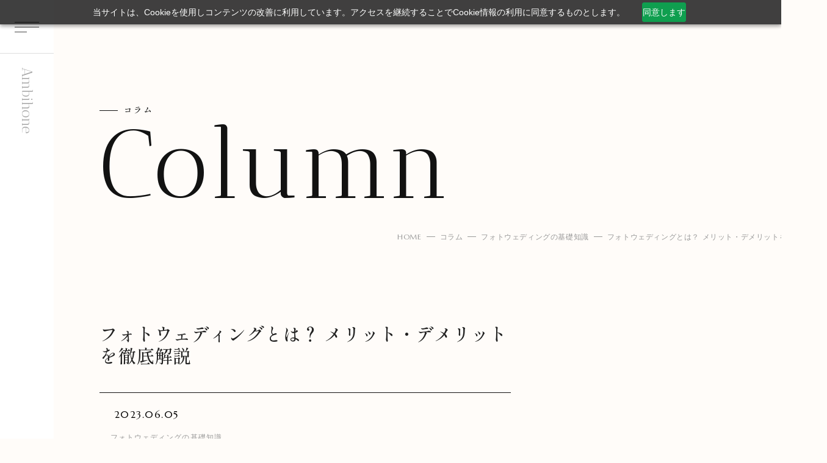

--- FILE ---
content_type: text/html; charset=UTF-8
request_url: https://ambihone.jp/column/photo-wedding/photo-wedding/
body_size: 12439
content:
<!DOCTYPE html>
<html lang="ja">

<head>
    <meta charset="UTF-8">
    <meta http-equiv="X-UA-Compatible" content="IE=edge">
    <meta name="viewport" content="width=device-width, initial-scale=1.0">
    <title>フォトウェディングとは？ メリット・デメリットを徹底解説 - フォトウェディングのプロデュースならAmbihone（アンビオーネ）</title>
    <meta name="keywords" content="フォトウェディング,メリット,デメリット">
	<meta name="facebook-domain-verification" content="qrt9a25als7fpwqqpy050vde0qdizb" />
	<link rel="preconnect" href="https://fonts.googleapis.com">
    <link rel="preconnect" href="https://fonts.gstatic.com" crossorigin>
    <link href="https://fonts.googleapis.com/css2?family=Antic+Didone&family=Shippori+Mincho:wght@400;500&display=swap" rel="stylesheet">
	<link rel="stylesheet" href="/top-lib/css/module.css">
    <link rel="stylesheet" href="/top-lib/css/style.css">
		<link rel="stylesheet" href="/top-lib/css/uniq.css">
    <link href="https://maxcdn.bootstrapcdn.com/font-awesome/4.7.0/css/font-awesome.min.css" rel="stylesheet">
	<link type="text/css" rel="stylesheet" href="https://cdnjs.cloudflare.com/ajax/libs/font-awesome/6.1.1/css/all.min.css">
	<link type="text/css" rel="stylesheet" href="/osaka/css/styles.css">
	<link type="text/css" rel="stylesheet" href="/osaka/css/uniq.css">
	<link rel="stylesheet" href="/top-lib/css/wp-style.css">
	<link rel="canonical" href="https://ambihone.jp/column/photo-wedding/photo-wedding/">
    <meta name='robots' content='index, follow, max-image-preview:large, max-snippet:-1, max-video-preview:-1' />
	<style>img:is([sizes="auto" i], [sizes^="auto," i]) { contain-intrinsic-size: 3000px 1500px }</style>
	
	<!-- This site is optimized with the Yoast SEO plugin v20.7 - https://yoast.com/wordpress/plugins/seo/ -->
	<meta name="description" content="フォトウェディングのメリット・デメリットなどを解説します。写真だけの結婚式、フォトウェディングは一般の結婚式に比べ費用が手頃で、準備の手間もほとんどいりません。" />
	<link rel="canonical" href="https://ambihone.jp/column/photo-wedding/photo-wedding/" />
	<meta property="og:locale" content="ja_JP" />
	<meta property="og:type" content="article" />
	<meta property="og:title" content="フォトウェディングとは？ メリット・デメリットを徹底解説 - フォトウェディングのプロデュースならAmbihone（アンビオーネ）" />
	<meta property="og:description" content="フォトウェディングのメリット・デメリットなどを解説します。写真だけの結婚式、フォトウェディングは一般の結婚式に比べ費用が手頃で、準備の手間もほとんどいりません。" />
	<meta property="og:url" content="https://ambihone.jp/column/photo-wedding/photo-wedding/" />
	<meta property="og:site_name" content="フォトウェディングのプロデュースならAmbihone（アンビオーネ）" />
	<meta property="article:published_time" content="2023-06-05T07:31:33+00:00" />
	<meta property="og:image" content="https://ambihone.jp/wordpress/wp-content/uploads/2023/05/photo-wedding.jpg" />
	<meta property="og:image:width" content="1920" />
	<meta property="og:image:height" content="1280" />
	<meta property="og:image:type" content="image/jpeg" />
	<meta name="author" content="AMBIHONE@Sk4eA5yW" />
	<meta name="twitter:card" content="summary_large_image" />
	<meta name="twitter:label1" content="執筆者" />
	<meta name="twitter:data1" content="AMBIHONE@Sk4eA5yW" />
	<meta name="twitter:label2" content="推定読み取り時間" />
	<meta name="twitter:data2" content="8分" />
	<script type="application/ld+json" class="yoast-schema-graph">{"@context":"https://schema.org","@graph":[{"@type":"Article","@id":"https://ambihone.jp/column/photo-wedding/photo-wedding/#article","isPartOf":{"@id":"https://ambihone.jp/column/photo-wedding/photo-wedding/"},"author":{"name":"AMBIHONE@Sk4eA5yW","@id":"https://ambihone.jp/#/schema/person/a6a43ebcafc6d9b6473c90f7b268ae39"},"headline":"フォトウェディングとは？ メリット・デメリットを徹底解説","datePublished":"2023-06-05T07:31:33+00:00","dateModified":"2023-06-05T07:31:33+00:00","mainEntityOfPage":{"@id":"https://ambihone.jp/column/photo-wedding/photo-wedding/"},"wordCount":2,"commentCount":0,"publisher":{"@id":"https://ambihone.jp/#organization"},"image":{"@id":"https://ambihone.jp/column/photo-wedding/photo-wedding/#primaryimage"},"thumbnailUrl":"https://ambihone.jp/wordpress/wp-content/uploads/2023/05/photo-wedding.jpg","articleSection":["フォトウェディングの基礎知識"],"inLanguage":"ja","potentialAction":[{"@type":"CommentAction","name":"Comment","target":["https://ambihone.jp/column/photo-wedding/photo-wedding/#respond"]}]},{"@type":"WebPage","@id":"https://ambihone.jp/column/photo-wedding/photo-wedding/","url":"https://ambihone.jp/column/photo-wedding/photo-wedding/","name":"フォトウェディングとは？ メリット・デメリットを徹底解説 - フォトウェディングのプロデュースならAmbihone（アンビオーネ）","isPartOf":{"@id":"https://ambihone.jp/#website"},"primaryImageOfPage":{"@id":"https://ambihone.jp/column/photo-wedding/photo-wedding/#primaryimage"},"image":{"@id":"https://ambihone.jp/column/photo-wedding/photo-wedding/#primaryimage"},"thumbnailUrl":"https://ambihone.jp/wordpress/wp-content/uploads/2023/05/photo-wedding.jpg","datePublished":"2023-06-05T07:31:33+00:00","dateModified":"2023-06-05T07:31:33+00:00","description":"フォトウェディングのメリット・デメリットなどを解説します。写真だけの結婚式、フォトウェディングは一般の結婚式に比べ費用が手頃で、準備の手間もほとんどいりません。","breadcrumb":{"@id":"https://ambihone.jp/column/photo-wedding/photo-wedding/#breadcrumb"},"inLanguage":"ja","potentialAction":[{"@type":"ReadAction","target":["https://ambihone.jp/column/photo-wedding/photo-wedding/"]}]},{"@type":"ImageObject","inLanguage":"ja","@id":"https://ambihone.jp/column/photo-wedding/photo-wedding/#primaryimage","url":"https://ambihone.jp/wordpress/wp-content/uploads/2023/05/photo-wedding.jpg","contentUrl":"https://ambihone.jp/wordpress/wp-content/uploads/2023/05/photo-wedding.jpg","width":1920,"height":1280},{"@type":"BreadcrumbList","@id":"https://ambihone.jp/column/photo-wedding/photo-wedding/#breadcrumb","itemListElement":[{"@type":"ListItem","position":1,"name":"ホーム","item":"https://ambihone.jp/"},{"@type":"ListItem","position":2,"name":"Column","item":"https://ambihone.jp/column/"},{"@type":"ListItem","position":3,"name":"フォトウェディングとは？ メリット・デメリットを徹底解説"}]},{"@type":"WebSite","@id":"https://ambihone.jp/#website","url":"https://ambihone.jp/","name":"フォトウェディングのプロデュースならAmbihone（アンビオーネ）","description":"フォトウェディングのプロデュースならAmbihone（アンビオーネ）","publisher":{"@id":"https://ambihone.jp/#organization"},"potentialAction":[{"@type":"SearchAction","target":{"@type":"EntryPoint","urlTemplate":"https://ambihone.jp/?s={search_term_string}"},"query-input":"required name=search_term_string"}],"inLanguage":"ja"},{"@type":"Organization","@id":"https://ambihone.jp/#organization","name":"フォトウェディングのプロデュースならAmbihone（アンビオーネ）","url":"https://ambihone.jp/","logo":{"@type":"ImageObject","inLanguage":"ja","@id":"https://ambihone.jp/#/schema/logo/image/","url":"https://ambihone.jp/wordpress/wp-content/uploads/2023/05/logo.png","contentUrl":"https://ambihone.jp/wordpress/wp-content/uploads/2023/05/logo.png","width":266,"height":87,"caption":"フォトウェディングのプロデュースならAmbihone（アンビオーネ）"},"image":{"@id":"https://ambihone.jp/#/schema/logo/image/"}},{"@type":"Person","@id":"https://ambihone.jp/#/schema/person/a6a43ebcafc6d9b6473c90f7b268ae39","name":"AMBIHONE@Sk4eA5yW","image":{"@type":"ImageObject","inLanguage":"ja","@id":"https://ambihone.jp/#/schema/person/image/","url":"https://secure.gravatar.com/avatar/30c0efe394ad9e3c324896eb7ffbc5fbbdb8ae42dbd43b331215babe87b8ad42?s=96&d=mm&r=g","contentUrl":"https://secure.gravatar.com/avatar/30c0efe394ad9e3c324896eb7ffbc5fbbdb8ae42dbd43b331215babe87b8ad42?s=96&d=mm&r=g","caption":"AMBIHONE@Sk4eA5yW"},"url":"https://ambihone.jp/column/author/ambihonesk4ea5yw/"}]}</script>
	<!-- / Yoast SEO plugin. -->


<link rel="alternate" type="application/rss+xml" title="フォトウェディングのプロデュースならAmbihone（アンビオーネ） &raquo; フォトウェディングとは？ メリット・デメリットを徹底解説 のコメントのフィード" href="https://ambihone.jp/column/photo-wedding/photo-wedding/feed/" />
<script type="text/javascript">
/* <![CDATA[ */
window._wpemojiSettings = {"baseUrl":"https:\/\/s.w.org\/images\/core\/emoji\/16.0.1\/72x72\/","ext":".png","svgUrl":"https:\/\/s.w.org\/images\/core\/emoji\/16.0.1\/svg\/","svgExt":".svg","source":{"concatemoji":"https:\/\/ambihone.jp\/wordpress\/wp-includes\/js\/wp-emoji-release.min.js"}};
/*! This file is auto-generated */
!function(s,n){var o,i,e;function c(e){try{var t={supportTests:e,timestamp:(new Date).valueOf()};sessionStorage.setItem(o,JSON.stringify(t))}catch(e){}}function p(e,t,n){e.clearRect(0,0,e.canvas.width,e.canvas.height),e.fillText(t,0,0);var t=new Uint32Array(e.getImageData(0,0,e.canvas.width,e.canvas.height).data),a=(e.clearRect(0,0,e.canvas.width,e.canvas.height),e.fillText(n,0,0),new Uint32Array(e.getImageData(0,0,e.canvas.width,e.canvas.height).data));return t.every(function(e,t){return e===a[t]})}function u(e,t){e.clearRect(0,0,e.canvas.width,e.canvas.height),e.fillText(t,0,0);for(var n=e.getImageData(16,16,1,1),a=0;a<n.data.length;a++)if(0!==n.data[a])return!1;return!0}function f(e,t,n,a){switch(t){case"flag":return n(e,"\ud83c\udff3\ufe0f\u200d\u26a7\ufe0f","\ud83c\udff3\ufe0f\u200b\u26a7\ufe0f")?!1:!n(e,"\ud83c\udde8\ud83c\uddf6","\ud83c\udde8\u200b\ud83c\uddf6")&&!n(e,"\ud83c\udff4\udb40\udc67\udb40\udc62\udb40\udc65\udb40\udc6e\udb40\udc67\udb40\udc7f","\ud83c\udff4\u200b\udb40\udc67\u200b\udb40\udc62\u200b\udb40\udc65\u200b\udb40\udc6e\u200b\udb40\udc67\u200b\udb40\udc7f");case"emoji":return!a(e,"\ud83e\udedf")}return!1}function g(e,t,n,a){var r="undefined"!=typeof WorkerGlobalScope&&self instanceof WorkerGlobalScope?new OffscreenCanvas(300,150):s.createElement("canvas"),o=r.getContext("2d",{willReadFrequently:!0}),i=(o.textBaseline="top",o.font="600 32px Arial",{});return e.forEach(function(e){i[e]=t(o,e,n,a)}),i}function t(e){var t=s.createElement("script");t.src=e,t.defer=!0,s.head.appendChild(t)}"undefined"!=typeof Promise&&(o="wpEmojiSettingsSupports",i=["flag","emoji"],n.supports={everything:!0,everythingExceptFlag:!0},e=new Promise(function(e){s.addEventListener("DOMContentLoaded",e,{once:!0})}),new Promise(function(t){var n=function(){try{var e=JSON.parse(sessionStorage.getItem(o));if("object"==typeof e&&"number"==typeof e.timestamp&&(new Date).valueOf()<e.timestamp+604800&&"object"==typeof e.supportTests)return e.supportTests}catch(e){}return null}();if(!n){if("undefined"!=typeof Worker&&"undefined"!=typeof OffscreenCanvas&&"undefined"!=typeof URL&&URL.createObjectURL&&"undefined"!=typeof Blob)try{var e="postMessage("+g.toString()+"("+[JSON.stringify(i),f.toString(),p.toString(),u.toString()].join(",")+"));",a=new Blob([e],{type:"text/javascript"}),r=new Worker(URL.createObjectURL(a),{name:"wpTestEmojiSupports"});return void(r.onmessage=function(e){c(n=e.data),r.terminate(),t(n)})}catch(e){}c(n=g(i,f,p,u))}t(n)}).then(function(e){for(var t in e)n.supports[t]=e[t],n.supports.everything=n.supports.everything&&n.supports[t],"flag"!==t&&(n.supports.everythingExceptFlag=n.supports.everythingExceptFlag&&n.supports[t]);n.supports.everythingExceptFlag=n.supports.everythingExceptFlag&&!n.supports.flag,n.DOMReady=!1,n.readyCallback=function(){n.DOMReady=!0}}).then(function(){return e}).then(function(){var e;n.supports.everything||(n.readyCallback(),(e=n.source||{}).concatemoji?t(e.concatemoji):e.wpemoji&&e.twemoji&&(t(e.twemoji),t(e.wpemoji)))}))}((window,document),window._wpemojiSettings);
/* ]]> */
</script>
<style id='wp-emoji-styles-inline-css' type='text/css'>

	img.wp-smiley, img.emoji {
		display: inline !important;
		border: none !important;
		box-shadow: none !important;
		height: 1em !important;
		width: 1em !important;
		margin: 0 0.07em !important;
		vertical-align: -0.1em !important;
		background: none !important;
		padding: 0 !important;
	}
</style>
<link rel='stylesheet' id='wp-block-library-css' href='https://ambihone.jp/wordpress/wp-includes/css/dist/block-library/style.min.css' type='text/css' media='all' />
<style id='classic-theme-styles-inline-css' type='text/css'>
/*! This file is auto-generated */
.wp-block-button__link{color:#fff;background-color:#32373c;border-radius:9999px;box-shadow:none;text-decoration:none;padding:calc(.667em + 2px) calc(1.333em + 2px);font-size:1.125em}.wp-block-file__button{background:#32373c;color:#fff;text-decoration:none}
</style>
<style id='global-styles-inline-css' type='text/css'>
:root{--wp--preset--aspect-ratio--square: 1;--wp--preset--aspect-ratio--4-3: 4/3;--wp--preset--aspect-ratio--3-4: 3/4;--wp--preset--aspect-ratio--3-2: 3/2;--wp--preset--aspect-ratio--2-3: 2/3;--wp--preset--aspect-ratio--16-9: 16/9;--wp--preset--aspect-ratio--9-16: 9/16;--wp--preset--color--black: #000000;--wp--preset--color--cyan-bluish-gray: #abb8c3;--wp--preset--color--white: #ffffff;--wp--preset--color--pale-pink: #f78da7;--wp--preset--color--vivid-red: #cf2e2e;--wp--preset--color--luminous-vivid-orange: #ff6900;--wp--preset--color--luminous-vivid-amber: #fcb900;--wp--preset--color--light-green-cyan: #7bdcb5;--wp--preset--color--vivid-green-cyan: #00d084;--wp--preset--color--pale-cyan-blue: #8ed1fc;--wp--preset--color--vivid-cyan-blue: #0693e3;--wp--preset--color--vivid-purple: #9b51e0;--wp--preset--gradient--vivid-cyan-blue-to-vivid-purple: linear-gradient(135deg,rgba(6,147,227,1) 0%,rgb(155,81,224) 100%);--wp--preset--gradient--light-green-cyan-to-vivid-green-cyan: linear-gradient(135deg,rgb(122,220,180) 0%,rgb(0,208,130) 100%);--wp--preset--gradient--luminous-vivid-amber-to-luminous-vivid-orange: linear-gradient(135deg,rgba(252,185,0,1) 0%,rgba(255,105,0,1) 100%);--wp--preset--gradient--luminous-vivid-orange-to-vivid-red: linear-gradient(135deg,rgba(255,105,0,1) 0%,rgb(207,46,46) 100%);--wp--preset--gradient--very-light-gray-to-cyan-bluish-gray: linear-gradient(135deg,rgb(238,238,238) 0%,rgb(169,184,195) 100%);--wp--preset--gradient--cool-to-warm-spectrum: linear-gradient(135deg,rgb(74,234,220) 0%,rgb(151,120,209) 20%,rgb(207,42,186) 40%,rgb(238,44,130) 60%,rgb(251,105,98) 80%,rgb(254,248,76) 100%);--wp--preset--gradient--blush-light-purple: linear-gradient(135deg,rgb(255,206,236) 0%,rgb(152,150,240) 100%);--wp--preset--gradient--blush-bordeaux: linear-gradient(135deg,rgb(254,205,165) 0%,rgb(254,45,45) 50%,rgb(107,0,62) 100%);--wp--preset--gradient--luminous-dusk: linear-gradient(135deg,rgb(255,203,112) 0%,rgb(199,81,192) 50%,rgb(65,88,208) 100%);--wp--preset--gradient--pale-ocean: linear-gradient(135deg,rgb(255,245,203) 0%,rgb(182,227,212) 50%,rgb(51,167,181) 100%);--wp--preset--gradient--electric-grass: linear-gradient(135deg,rgb(202,248,128) 0%,rgb(113,206,126) 100%);--wp--preset--gradient--midnight: linear-gradient(135deg,rgb(2,3,129) 0%,rgb(40,116,252) 100%);--wp--preset--font-size--small: 13px;--wp--preset--font-size--medium: 20px;--wp--preset--font-size--large: 36px;--wp--preset--font-size--x-large: 42px;--wp--preset--spacing--20: 0.44rem;--wp--preset--spacing--30: 0.67rem;--wp--preset--spacing--40: 1rem;--wp--preset--spacing--50: 1.5rem;--wp--preset--spacing--60: 2.25rem;--wp--preset--spacing--70: 3.38rem;--wp--preset--spacing--80: 5.06rem;--wp--preset--shadow--natural: 6px 6px 9px rgba(0, 0, 0, 0.2);--wp--preset--shadow--deep: 12px 12px 50px rgba(0, 0, 0, 0.4);--wp--preset--shadow--sharp: 6px 6px 0px rgba(0, 0, 0, 0.2);--wp--preset--shadow--outlined: 6px 6px 0px -3px rgba(255, 255, 255, 1), 6px 6px rgba(0, 0, 0, 1);--wp--preset--shadow--crisp: 6px 6px 0px rgba(0, 0, 0, 1);}:where(.is-layout-flex){gap: 0.5em;}:where(.is-layout-grid){gap: 0.5em;}body .is-layout-flex{display: flex;}.is-layout-flex{flex-wrap: wrap;align-items: center;}.is-layout-flex > :is(*, div){margin: 0;}body .is-layout-grid{display: grid;}.is-layout-grid > :is(*, div){margin: 0;}:where(.wp-block-columns.is-layout-flex){gap: 2em;}:where(.wp-block-columns.is-layout-grid){gap: 2em;}:where(.wp-block-post-template.is-layout-flex){gap: 1.25em;}:where(.wp-block-post-template.is-layout-grid){gap: 1.25em;}.has-black-color{color: var(--wp--preset--color--black) !important;}.has-cyan-bluish-gray-color{color: var(--wp--preset--color--cyan-bluish-gray) !important;}.has-white-color{color: var(--wp--preset--color--white) !important;}.has-pale-pink-color{color: var(--wp--preset--color--pale-pink) !important;}.has-vivid-red-color{color: var(--wp--preset--color--vivid-red) !important;}.has-luminous-vivid-orange-color{color: var(--wp--preset--color--luminous-vivid-orange) !important;}.has-luminous-vivid-amber-color{color: var(--wp--preset--color--luminous-vivid-amber) !important;}.has-light-green-cyan-color{color: var(--wp--preset--color--light-green-cyan) !important;}.has-vivid-green-cyan-color{color: var(--wp--preset--color--vivid-green-cyan) !important;}.has-pale-cyan-blue-color{color: var(--wp--preset--color--pale-cyan-blue) !important;}.has-vivid-cyan-blue-color{color: var(--wp--preset--color--vivid-cyan-blue) !important;}.has-vivid-purple-color{color: var(--wp--preset--color--vivid-purple) !important;}.has-black-background-color{background-color: var(--wp--preset--color--black) !important;}.has-cyan-bluish-gray-background-color{background-color: var(--wp--preset--color--cyan-bluish-gray) !important;}.has-white-background-color{background-color: var(--wp--preset--color--white) !important;}.has-pale-pink-background-color{background-color: var(--wp--preset--color--pale-pink) !important;}.has-vivid-red-background-color{background-color: var(--wp--preset--color--vivid-red) !important;}.has-luminous-vivid-orange-background-color{background-color: var(--wp--preset--color--luminous-vivid-orange) !important;}.has-luminous-vivid-amber-background-color{background-color: var(--wp--preset--color--luminous-vivid-amber) !important;}.has-light-green-cyan-background-color{background-color: var(--wp--preset--color--light-green-cyan) !important;}.has-vivid-green-cyan-background-color{background-color: var(--wp--preset--color--vivid-green-cyan) !important;}.has-pale-cyan-blue-background-color{background-color: var(--wp--preset--color--pale-cyan-blue) !important;}.has-vivid-cyan-blue-background-color{background-color: var(--wp--preset--color--vivid-cyan-blue) !important;}.has-vivid-purple-background-color{background-color: var(--wp--preset--color--vivid-purple) !important;}.has-black-border-color{border-color: var(--wp--preset--color--black) !important;}.has-cyan-bluish-gray-border-color{border-color: var(--wp--preset--color--cyan-bluish-gray) !important;}.has-white-border-color{border-color: var(--wp--preset--color--white) !important;}.has-pale-pink-border-color{border-color: var(--wp--preset--color--pale-pink) !important;}.has-vivid-red-border-color{border-color: var(--wp--preset--color--vivid-red) !important;}.has-luminous-vivid-orange-border-color{border-color: var(--wp--preset--color--luminous-vivid-orange) !important;}.has-luminous-vivid-amber-border-color{border-color: var(--wp--preset--color--luminous-vivid-amber) !important;}.has-light-green-cyan-border-color{border-color: var(--wp--preset--color--light-green-cyan) !important;}.has-vivid-green-cyan-border-color{border-color: var(--wp--preset--color--vivid-green-cyan) !important;}.has-pale-cyan-blue-border-color{border-color: var(--wp--preset--color--pale-cyan-blue) !important;}.has-vivid-cyan-blue-border-color{border-color: var(--wp--preset--color--vivid-cyan-blue) !important;}.has-vivid-purple-border-color{border-color: var(--wp--preset--color--vivid-purple) !important;}.has-vivid-cyan-blue-to-vivid-purple-gradient-background{background: var(--wp--preset--gradient--vivid-cyan-blue-to-vivid-purple) !important;}.has-light-green-cyan-to-vivid-green-cyan-gradient-background{background: var(--wp--preset--gradient--light-green-cyan-to-vivid-green-cyan) !important;}.has-luminous-vivid-amber-to-luminous-vivid-orange-gradient-background{background: var(--wp--preset--gradient--luminous-vivid-amber-to-luminous-vivid-orange) !important;}.has-luminous-vivid-orange-to-vivid-red-gradient-background{background: var(--wp--preset--gradient--luminous-vivid-orange-to-vivid-red) !important;}.has-very-light-gray-to-cyan-bluish-gray-gradient-background{background: var(--wp--preset--gradient--very-light-gray-to-cyan-bluish-gray) !important;}.has-cool-to-warm-spectrum-gradient-background{background: var(--wp--preset--gradient--cool-to-warm-spectrum) !important;}.has-blush-light-purple-gradient-background{background: var(--wp--preset--gradient--blush-light-purple) !important;}.has-blush-bordeaux-gradient-background{background: var(--wp--preset--gradient--blush-bordeaux) !important;}.has-luminous-dusk-gradient-background{background: var(--wp--preset--gradient--luminous-dusk) !important;}.has-pale-ocean-gradient-background{background: var(--wp--preset--gradient--pale-ocean) !important;}.has-electric-grass-gradient-background{background: var(--wp--preset--gradient--electric-grass) !important;}.has-midnight-gradient-background{background: var(--wp--preset--gradient--midnight) !important;}.has-small-font-size{font-size: var(--wp--preset--font-size--small) !important;}.has-medium-font-size{font-size: var(--wp--preset--font-size--medium) !important;}.has-large-font-size{font-size: var(--wp--preset--font-size--large) !important;}.has-x-large-font-size{font-size: var(--wp--preset--font-size--x-large) !important;}
:where(.wp-block-post-template.is-layout-flex){gap: 1.25em;}:where(.wp-block-post-template.is-layout-grid){gap: 1.25em;}
:where(.wp-block-columns.is-layout-flex){gap: 2em;}:where(.wp-block-columns.is-layout-grid){gap: 2em;}
:root :where(.wp-block-pullquote){font-size: 1.5em;line-height: 1.6;}
</style>
<link rel='stylesheet' id='wp-pagenavi-css' href='https://ambihone.jp/wordpress/wp-content/plugins/wp-pagenavi/pagenavi-css.css' type='text/css' media='all' />
<link rel="https://api.w.org/" href="https://ambihone.jp/wp-json/" /><link rel="alternate" title="JSON" type="application/json" href="https://ambihone.jp/wp-json/wp/v2/posts/61" /><link rel="EditURI" type="application/rsd+xml" title="RSD" href="https://ambihone.jp/wordpress/xmlrpc.php?rsd" />
<link rel='shortlink' href='https://ambihone.jp/?p=61' />
<link rel="alternate" title="oEmbed (JSON)" type="application/json+oembed" href="https://ambihone.jp/wp-json/oembed/1.0/embed?url=https%3A%2F%2Fambihone.jp%2Fcolumn%2Fphoto-wedding%2Fphoto-wedding%2F" />
<link rel="alternate" title="oEmbed (XML)" type="text/xml+oembed" href="https://ambihone.jp/wp-json/oembed/1.0/embed?url=https%3A%2F%2Fambihone.jp%2Fcolumn%2Fphoto-wedding%2Fphoto-wedding%2F&#038;format=xml" />
    <!-- Google Tag Manager -->
	<script>
		(function(w, d, s, l, i) {
			w[l] = w[l] || [];
			w[l].push({
				'gtm.start': new Date().getTime(),
				event: 'gtm.js'
			});
			var f = d.getElementsByTagName(s)[0],
				j = d.createElement(s),
				dl = l != 'dataLayer' ? '&l=' + l : '';
			j.async = true;
			j.src =
				'https://www.googletagmanager.com/gtm.js?id=' + i + dl;
			f.parentNode.insertBefore(j, f);
		})(window, document, 'script', 'dataLayer', 'GTM-PXDGQ7H');
	</script>
	<!-- End Google Tag Manager -->
</head>

<body id="top" class="site_top">
    <!-- Google Tag Manager (noscript) -->
	<noscript><iframe src="https://www.googletagmanager.com/ns.html?id=GTM-PXDGQ7H" height="0" width="0" style="display:none;visibility:hidden"></iframe></noscript>
	<!-- End Google Tag Manager (noscript) -->
<header class="header">
    <div id="hamburger">
        <div class="hamburger"><span></span><span></span><span></span></div>
    </div>
    <a href="/" class="header__top-title antic">Ambihone</a>
    <!-- <a href="" class="header__contact-bl">
        <span class="header__contact-img"><img src="/top-lib/img/air-mail.png" alt="Contact"></span>
        <span class="header__contact-txt antic">Contact</span>
    </a> -->
</header>
<nav class="global-nav" id="global-nav">
    <div class="global-nav__wrapper">
        <ul class="global-nav__list antic">
            <li><a href="/#studio-list">Studio list</a></li>
            <li><a href="/column/">Column</a></li>
            <li><a href="/company/">Company</a></li>
        </ul>
        <div class="grobal-nav__small-link antic">
            <a href="/privacy/">Privacy Policy</a>
            <a href="https://www.wantedly.com/companies/company_3034825" target="_blank">Recruit</a>
            <!-- <a href="/contact/" class="grobal-nav__small-link-contact">Contact</a> -->
        </div>
    </div>
</nav><main class="page-news_detail page-main">
	<section class="mv-heading">
		<div class="inner">
			<p class="mv-heading__ttl">
				<small class="jp">コラム</small>
				<span class="en">Column</span>
			</p>
			<ol class="breadcrumb">
				<li><a href="https://ambihone.jp/">HOME</a></li>
				<li><a href="https://ambihone.jp/column/">コラム</a></li>
				<li><a href="https://ambihone.jp/column/photo-wedding/">フォトウェディングの基礎知識</a></li>				<li>フォトウェディングとは？ メリット・デメリットを徹底解説</li>
			</ol>
		</div>
	</section>
	<section class="sec-report-page">
		<div class="inner">
			<div class="report-block">
				<div class="report-block__l">
					<div class="report-block__detail">
						<h1>フォトウェディングとは？ メリット・デメリットを徹底解説</h1>
						<div class="report-block__news-flex">
							<div class="report-block__news-date">2023.06.05</div>
														<div class="report-block__news-cate">フォトウェディングの基礎知識</div>
						</div>
						<p><img fetchpriority="high" decoding="async" class="alignnone size-full wp-image-78" src="https://ambihone.jp/wordpress/wp-content/uploads/2023/05/photo-wedding.jpg" alt="" width="1920" height="1280" srcset="https://ambihone.jp/wordpress/wp-content/uploads/2023/05/photo-wedding.jpg 1920w, https://ambihone.jp/wordpress/wp-content/uploads/2023/05/photo-wedding-300x200.jpg 300w, https://ambihone.jp/wordpress/wp-content/uploads/2023/05/photo-wedding-1024x683.jpg 1024w, https://ambihone.jp/wordpress/wp-content/uploads/2023/05/photo-wedding-768x512.jpg 768w, https://ambihone.jp/wordpress/wp-content/uploads/2023/05/photo-wedding-1536x1024.jpg 1536w" sizes="(max-width: 1920px) 100vw, 1920px" /></p>
<p>近年、注目が集まっているフォトウェディング。簡単に言えば「写真だけの結婚式」で、一般の結婚式に比べれば、費用はグッと手頃な上、準備の手間もほとんどいりません。それでいて一生の素敵な思い出を残すことができるとあって、幅広い層のカップルからとても人気があります。</p>
<p>ここでは、フォトウェディングとは何か、そのメリットと、知っておきたいデメリットも合わせて詳しく解説します。</p>
<h2>フォトウェディングとは</h2>
<p>フォトウェディングとは、一般的な挙式や披露宴は行わず、好きな衣裳を着用して、好きな場所で結婚の記念撮影のみを行うことを指します。</p>
<p>フォトウェディングが選ばれる理由は、</p>
<ul>
<li>結婚式はしないが、結婚式のかわりとなる記念を残したい</li>
<li>親の希望（ウェディングドレス、白無垢等を見たい）</li>
<li>結婚式とは違う衣裳をきたい</li>
<li>結婚式よりも新生活にお金を回したい</li>
<li>結婚式の準備をする時間がない</li>
<li>授かり婚なので長時間の結婚式は不安</li>
<li>再婚なので派手な挙式はしたくない</li>
<li>かつて結婚式をしそびれたのでドレスだけでも着たい</li>
<li>感染症対策を考慮して、人が集まることは避けたい</li>
</ul>
<p>など、本当にさまざまです。</p>
<p>また、一般の結婚式とは異なり写真撮影だけに集中できるので、とことん2人だけのこだわりを詰め込み、映画から抜け出たような素敵な写真を残すことができるのも、人気の秘密です。</p>
<h2>フォトウェディングのメリット</h2>
<p>フォトウェディングの魅力は、新郎新婦を中心にごく限られた人数で行うため、多種多様なニーズに柔軟に応えられるところです。<br />
ここからは、フォトウェディングのメリットを、具体的に見ていきましょう。</p>
<h3>費用負担が少ない</h3>
<p>一般の結婚式（挙式及び披露宴）にかかる費用は、平均的なプランで300万円（招待客50人程度）くらいが相場と言われています。一方、フォトウェディングの費用は、数万円から20万円以内に収めるカップルが大半です。</p>
<p>結婚式にまとまった金額を用意することが難しい、また、結婚式よりも新生活やハネムーンにお金を回したいなど、結婚式に費用をかけたくないカップルにとっては、ぴったりのスタイルです。</p>
<h3>準備の手間が少ない</h3>
<p>一般的な結婚式では、招待状や席順、料理や引出物の検討、当日の進行スケジュール、衣裳やヘアメイクなど、準備がもりだくさん！ 新郎新婦は式場に何度も足を運び、担当者と打合せをしなければならず、やはり大きな負担です。一方、フォトウェディングはプランに沿って撮影場所や衣裳、ヘアメイクなどを決めれば済んでしまいます。打合せは、事前に1～2回あれば十分でしょう。</p>
<h3>こだわりのロケーション、スタイルで撮影できる</h3>
<p>フォトウェディングは、専用スタジオで行う撮影が基本ですが、希望に応じて屋外や他の建造物を利用する、いわゆる「ロケーション撮影」も可能です。</p>
<p>ロケーションは、海辺や森林などのリゾート地、桜や紅葉などのスポット、有名観光地、美しい夜景などが人気です。2人にとって特別な思い出の場所なども、撮影可能な場合がありますので相談してみましょう。</p>
<p>また、スタジオ撮影も、映画スタジオ並みに本格的なセットが用意されているところもあります。いろいろな撮影会社のスタジオを、比較検討してみるのも良いですね。</p>
<h3>時期を自由に選べる</h3>
<p>結婚式で大変なのは、何か月も先の予定を見越して、日程を決めなければならないところではないでしょうか。さらにゲストの都合や季節、お日柄まで考えながらすり合わせるのは本当に一苦労です。</p>
<p>フォトウェディングならば、新郎新婦の都合だけで日程を決めることができます。また、希望した日に空きさえあれば、直近でも問題ありません。屋内のスタジオであれば、季節や天候を気にする必要もないのが嬉しいところです。</p>
<h3>思い出を形にして残せる</h3>
<p>いわゆる本格的な結婚式まではしなくてよいものの、結婚時の思い出が何もないのは寂しい、ドレスだけは着てみたいわ、と思う方は多いのではないでしょうか。新郎新婦の記念としてはもちろんのこと、子どもの晴れ姿を見たいと希望される親御さんは多いものです。フォトウェディングで喜びを分かち合えることは、ご家族やご友人からもとても喜ばれることでしょう。</p>
<h2>フォトウェディングのデメリット</h2>
<p>メリットの多いフォトウェディングですが、一方ではいくつかのデメリットもあります。こうした点も十分考慮して、検討してみてください。</p>
<h3>撮影場所によっては天候の影響を受ける</h3>
<p>屋外のロケーション撮影は、天候の影響を受けやすいというデメリットもあります。季節によって向いていない場所はムリに選ばず、また、当日悪天候の際はどうするかなど、あらかじめ撮影会社側としっかり確認をしておきましょう。</p>
<h3>親戚や友人、知人への結婚報告は別途行う必要がある</h3>
<p>フォトウェディングには、挙式・披露宴という、リアルタイムの「お披露目」の機会がありません。そのため、親戚や友人、知人には、結婚報告を別途行う必要があります。<br />
フォトウェディングの撮影データを使用して、結婚挨拶はがきを作成するのもおすすめです。</p>
<h3>両親、義両親の理解が得られない可能性がある</h3>
<p>フォトウェディングは比較的新しいウェディングスタイルであるため、ご両親やご年齢が上のご親族からは理解が得られずあまり良い顔をされない可能性もあります。しかし、近年フォトウェディングは徐々に定番のスタイルとして浸透しつつあります。本記事なども参考に、ぜひご両親には丁寧にご説明し、祝福して頂けるようにじっくりとお話し合いをしてください。</p>
<h2>フォトウェディングとウェディングフォトは別物？</h2>
<p>「フォトウェディング」と「ウェディングフォト」はよく似た呼び名ですが、全くの別物です。</p>
<p>ウェディングフォトは、結婚式を挙げることを前提に、その前後に別途写真を撮影することを指します。結婚式や披露宴の前に撮影することは「前撮り」、後に撮影することは「後撮り」と呼ばれます。挙式当日は何かと慌ただしく、十分な写真撮影ができない可能性があるため、前撮りや後撮りで落ち着いて写真撮影をしたいと希望するカップルが増えています。また、結婚式とは違う衣裳を着られる、ロケーション撮影ができるなども、ウェディングフォトの人気の理由です。</p>
<h2>チャペル風スタジオでのフォトウェディング撮影もオススメ！</h2>
<p>フォトウェディングには単に写真を撮影するだけではなく、さまざまなプランが用意されているところもあります。たとえばstudio clori.（スタジオクロリ）では、チャペル風のスタジオをご用意していますので、新郎新婦に加え、ご家族やご友人もお招きして、挙式を模した簡略的なセレモニーを実施することもできます。もちろん、そのまま皆様で写真撮影も一緒にして頂けます。挙式のような臨場感と感動を、大切な方々と分かち合うことのできるプランとして、ぜひおすすめです。</p>
<h2>まとめ</h2>
<p>結婚式まではしなくてもいいけれど、何か記念を残したい、ドレスだけは着てみたい、などと希望するカップルに大人気のフォトウェディングは、メリットももりだくさん。プランによっては数万円から、映画のワンシーンのような素敵な写真を残すことができますよ。</p>
					</div>
					<div class="report-block__cta">
						<h2 class="report-block__cta-title">ウェディングフォトスタジオ「studio clori.」のご案内</h2>
						<p class="report-block__cta-txt">studio clori.（スタジオクロリ）はAmbihone株式会社が運営するウェディングフォトスタジオです。<br>フォトウェディングや前撮りなどにおけるスタジオ撮影、ロケーション撮影を検討中の方はぜひご相談ください。さまざまなプラン、オプションをご用意しています。</p>
						<!-- <a class="report-block__cta-btn" href="/">studio clori.の詳細はこちら</a> -->
						<ul class="report-block__cta-list">
							<li><a href="https://ambihone.jp/osaka/">studio clori. 大阪</a></li>
							<li><a href="https://ambihone.jp/nagoya/">studio clori. 名古屋</a></li>
						</ul>
					</div>
					<a class="c-btn__01" href="/column/">BACK</a>
															<div class="mt60 s_mt40">
					<h2 class="kanren-title">関連記事：</h2>
					<ul class="report-block__news">
										<li class="scroll_bottom_show">
						<a href="https://ambihone.jp/column/photo-wedding/photo-wedding-cuts/">
							<div class="report-block__news-img">
								<div class="report-block__news-thumb">
									<img width="1024" height="682" src="https://ambihone.jp/wordpress/wp-content/uploads/2023/05/photo-wedding-cuts.jpg" class="attachment-full size-full wp-post-image" alt="" decoding="async" srcset="https://ambihone.jp/wordpress/wp-content/uploads/2023/05/photo-wedding-cuts.jpg 1024w, https://ambihone.jp/wordpress/wp-content/uploads/2023/05/photo-wedding-cuts-300x200.jpg 300w, https://ambihone.jp/wordpress/wp-content/uploads/2023/05/photo-wedding-cuts-768x512.jpg 768w" sizes="(max-width: 1024px) 100vw, 1024px" />								</div>
							</div>
							<div class="report-block__news-date">2023.05.31</div>
							<h2 class="report-block__news-ttl">フォトウェディングのカット数の目安は？ どのくらい必要？</h2>
							<div class="report-block__news-cate">
																フォトウェディングの基礎知識							</div>
						</a>
					</li>
										<li class="scroll_bottom_show">
						<a href="https://ambihone.jp/column/photo-wedding/photo-wedding-makeup/">
							<div class="report-block__news-img">
								<div class="report-block__news-thumb">
									<img width="1920" height="1280" src="https://ambihone.jp/wordpress/wp-content/uploads/2024/01/photo-wedding-makeup.jpg" class="attachment-full size-full wp-post-image" alt="" decoding="async" srcset="https://ambihone.jp/wordpress/wp-content/uploads/2024/01/photo-wedding-makeup.jpg 1920w, https://ambihone.jp/wordpress/wp-content/uploads/2024/01/photo-wedding-makeup-300x200.jpg 300w, https://ambihone.jp/wordpress/wp-content/uploads/2024/01/photo-wedding-makeup-1024x683.jpg 1024w, https://ambihone.jp/wordpress/wp-content/uploads/2024/01/photo-wedding-makeup-768x512.jpg 768w, https://ambihone.jp/wordpress/wp-content/uploads/2024/01/photo-wedding-makeup-1536x1024.jpg 1536w" sizes="(max-width: 1920px) 100vw, 1920px" />								</div>
							</div>
							<div class="report-block__news-date">2024.03.14</div>
							<h2 class="report-block__news-ttl">フォトウェディングのメイクは自分でしてもいい？</h2>
							<div class="report-block__news-cate">
																フォトウェディングの基礎知識							</div>
						</a>
					</li>
										<li class="scroll_bottom_show">
						<a href="https://ambihone.jp/column/photo-wedding/photo-wedding-pre-shoot/">
							<div class="report-block__news-img">
								<div class="report-block__news-thumb">
									<img width="1920" height="1280" src="https://ambihone.jp/wordpress/wp-content/uploads/2023/07/photo-wedding-pre-shoot.jpg" class="attachment-full size-full wp-post-image" alt="" decoding="async" srcset="https://ambihone.jp/wordpress/wp-content/uploads/2023/07/photo-wedding-pre-shoot.jpg 1920w, https://ambihone.jp/wordpress/wp-content/uploads/2023/07/photo-wedding-pre-shoot-300x200.jpg 300w, https://ambihone.jp/wordpress/wp-content/uploads/2023/07/photo-wedding-pre-shoot-1024x683.jpg 1024w, https://ambihone.jp/wordpress/wp-content/uploads/2023/07/photo-wedding-pre-shoot-768x512.jpg 768w, https://ambihone.jp/wordpress/wp-content/uploads/2023/07/photo-wedding-pre-shoot-1536x1024.jpg 1536w" sizes="(max-width: 1920px) 100vw, 1920px" />								</div>
							</div>
							<div class="report-block__news-date">2023.07.08</div>
							<h2 class="report-block__news-ttl">フォトウェディングと前撮りの違いは？</h2>
							<div class="report-block__news-cate">
																フォトウェディングの基礎知識							</div>
						</a>
					</li>
										<li class="scroll_bottom_show">
						<a href="https://ambihone.jp/column/photo-wedding/photo-wedding-cost/">
							<div class="report-block__news-img">
								<div class="report-block__news-thumb">
									<img width="1920" height="1280" src="https://ambihone.jp/wordpress/wp-content/uploads/2023/05/photo-wedding-cost.jpg" class="attachment-full size-full wp-post-image" alt="" decoding="async" srcset="https://ambihone.jp/wordpress/wp-content/uploads/2023/05/photo-wedding-cost.jpg 1920w, https://ambihone.jp/wordpress/wp-content/uploads/2023/05/photo-wedding-cost-300x200.jpg 300w, https://ambihone.jp/wordpress/wp-content/uploads/2023/05/photo-wedding-cost-1024x683.jpg 1024w, https://ambihone.jp/wordpress/wp-content/uploads/2023/05/photo-wedding-cost-768x512.jpg 768w, https://ambihone.jp/wordpress/wp-content/uploads/2023/05/photo-wedding-cost-1536x1024.jpg 1536w" sizes="(max-width: 1920px) 100vw, 1920px" />								</div>
							</div>
							<div class="report-block__news-date">2023.05.24</div>
							<h2 class="report-block__news-ttl">フォトウェディングの費用はどのくらい？ 相場をチェック！</h2>
							<div class="report-block__news-cate">
																フォトウェディングの基礎知識							</div>
						</a>
					</li>
										<li class="scroll_bottom_show">
						<a href="https://ambihone.jp/column/photo-wedding/photo-wedding-family-cost/">
							<div class="report-block__news-img">
								<div class="report-block__news-thumb">
									<img width="567" height="377" src="https://ambihone.jp/wordpress/wp-content/uploads/2024/09/photo-wedding-family-cost.png" class="attachment-full size-full wp-post-image" alt="" decoding="async" srcset="https://ambihone.jp/wordpress/wp-content/uploads/2024/09/photo-wedding-family-cost.png 567w, https://ambihone.jp/wordpress/wp-content/uploads/2024/09/photo-wedding-family-cost-300x199.png 300w" sizes="(max-width: 567px) 100vw, 567px" />								</div>
							</div>
							<div class="report-block__news-date">2024.09.18</div>
							<h2 class="report-block__news-ttl">家族とフォトウェディングする場合の費用はどのくらい？</h2>
							<div class="report-block__news-cate">
																フォトウェディングの基礎知識							</div>
						</a>
					</li>
										<li class="scroll_bottom_show">
						<a href="https://ambihone.jp/column/photo-wedding/wedding-photo-tips/">
							<div class="report-block__news-img">
								<div class="report-block__news-thumb">
									<img width="1920" height="1280" src="https://ambihone.jp/wordpress/wp-content/uploads/2023/06/wedding-photo-tips.jpg" class="attachment-full size-full wp-post-image" alt="" decoding="async" srcset="https://ambihone.jp/wordpress/wp-content/uploads/2023/06/wedding-photo-tips.jpg 1920w, https://ambihone.jp/wordpress/wp-content/uploads/2023/06/wedding-photo-tips-300x200.jpg 300w, https://ambihone.jp/wordpress/wp-content/uploads/2023/06/wedding-photo-tips-1024x683.jpg 1024w, https://ambihone.jp/wordpress/wp-content/uploads/2023/06/wedding-photo-tips-768x512.jpg 768w, https://ambihone.jp/wordpress/wp-content/uploads/2023/06/wedding-photo-tips-1536x1024.jpg 1536w" sizes="(max-width: 1920px) 100vw, 1920px" />								</div>
							</div>
							<div class="report-block__news-date">2023.06.16</div>
							<h2 class="report-block__news-ttl">きれいに写るには？ ウェディングフォトのコツ</h2>
							<div class="report-block__news-cate">
																フォトウェディングの基礎知識							</div>
						</a>
					</li>
										</ul>
					</div>
					
									</div>
				<div class="report-block__r">
	<div id="sidebar">
		<div class="sidebar-block scroll_bottom_show">
			<h2 class="sidebar-block__heading">
				CATEGORY
				<small>カテゴリー</small>
			</h2>
			<div class="sidebar-block__content">
				<ul class="category-list">
					<li><a href="https://ambihone.jp/column/news/">NEWS</a></li><li><a href="https://ambihone.jp/column/photo-wedding/">フォトウェディングの基礎知識</a></li><li><a href="https://ambihone.jp/column/marriage/">結婚準備の基礎知識</a></li><li><a href="https://ambihone.jp/column/bride/">花嫁のお役立ち情報</a></li>				</ul>
			</div>
		</div>
				<div class="sidebar-block js-sidebar scroll_bottom_show p2">
			<h2 class="sidebar-block__heading p2">
				TAG
				<small>タグ</small>
			</h2>
			<div class="sidebar-block__content p2">
				<ul class="list-tags">
									</ul>
			</div>
		</div>
	</div>
</div>
			</div>
		</div>
	</section>
</main>

<footer>
    <div class="w1200">
        <div class="footer__flex">
            <div class="footer__left">
                <a href="/" class="footer__title antic">Ambihone</a>
            </div>
            <div class="footer__right">
                <ul class="footer__link-list antic">
                    <li><a href="/privacy/">Privacy Policy</a></li>
                    <!-- <li><a href="">Contact</a></li> -->
                </ul>
            </div>
        </div>
        <div class="footer__copy antic">&copy;2022 Ambihone</div>
    </div>


</footer>
<div id="black-bg"></div><script src="/osaka/js/vendors/jquery-3.6.0.min.js"></script>
<script>
	/* ハンバーガーメニュー */
	let spMenu = document.getElementById("global-nav");
	let ham = document.getElementById("hamburger");
	let blackBg = document.getElementById("black-bg");
	let jsFadeIn = document.querySelectorAll('.js-fadeIn');
	let fadeBottomShow = document.querySelectorAll('.fade_bottom_show');
	ham.onclick = function() {
		if (spMenu.classList.contains('active')) {
			spMenu.classList.remove('active');
			ham.classList.remove('active');
			blackBg.classList.remove('active');
		} else {
			spMenu.classList.add('active');
			ham.classList.add('active');
			blackBg.classList.add('active');
		}
	};

	$('.global-nav__list li a').on('click', function() {
		$('#hamburger').removeClass("active");
		$('#global-nav').removeClass("active");
		$('#black-bg').removeClass("active");
	});

	$('#black-bg').on('click', function() {
		$('#hamburger').removeClass("active");
		$('#global-nav').removeClass("active");
		$('#black-bg').removeClass("active");
	});

	/* 少し見えたら下からふわっと */
	let fadeInTarget = document.querySelectorAll('.scroll_bottom_show');
	window.addEventListener('scroll', () => {
		for (let i = 0; i < fadeInTarget.length; i++){
			const rect = fadeInTarget[i].getBoundingClientRect().top;
			const scroll = window.pageYOffset || document.documentElement.scrollTop;
			const offset = rect + scroll;
			const windowHeight = window.innerHeight;
			if (scroll > offset - windowHeight + 100) {
				fadeInTarget[i].classList.add('scroll-in');
			}
		}
	});

	$('.sidebar-block__heading.p2').on('click', function() {
		if($('.sidebar-block.p2').hasClass('open')){
			$('.sidebar-block.p2').removeClass('open');
		$('.sidebar-block__content.p2').css('display', 'none');
		} else {
			$('.sidebar-block.p2').addClass('open');
			$('.sidebar-block__content.p2').css('display', 'block');
		}
	});
</script><script>(function(){function c(){var b=a.contentDocument||a.contentWindow.document;if(b){var d=b.createElement('script');d.innerHTML="window.__CF$cv$params={r:'9c44bcd9d99ca40c',t:'MTc2OTQ4MDA3OA=='};var a=document.createElement('script');a.src='/cdn-cgi/challenge-platform/scripts/jsd/main.js';document.getElementsByTagName('head')[0].appendChild(a);";b.getElementsByTagName('head')[0].appendChild(d)}}if(document.body){var a=document.createElement('iframe');a.height=1;a.width=1;a.style.position='absolute';a.style.top=0;a.style.left=0;a.style.border='none';a.style.visibility='hidden';document.body.appendChild(a);if('loading'!==document.readyState)c();else if(window.addEventListener)document.addEventListener('DOMContentLoaded',c);else{var e=document.onreadystatechange||function(){};document.onreadystatechange=function(b){e(b);'loading'!==document.readyState&&(document.onreadystatechange=e,c())}}}})();</script>

--- FILE ---
content_type: text/css
request_url: https://ambihone.jp/top-lib/css/module.css
body_size: 2247
content:
@charset "utf-8";

/* ベース設定 */

@media print{
  .print_none{
      display: none;
  }
}

html,body{
  height: 100%;
  color: #222;
  font-size: 16px;
  line-height: 1.8;
  font-weight: normal;
  width: 100%;
}

html{
  scroll-behavior: smooth;
}

body{
  overflow-x: hidden;
}

h1,
h2,
h3,
h4,
h5,
h6 {
  font-weight: normal;
}

a {
  transition: 0.3s;
  text-decoration: none;
  color: #222; /* リンクカラー */
}

.all-wrapper{
  width: 100%;
  max-width: 2000px;
  margin-left: auto;
  margin-right: auto;
}

img {
  width: 100%;
  height: auto;
  vertical-align: bottom;
}

a:hover {
  text-decoration: none;
  opacity: 0.8;
  transition: 0.3s;
}

.yakuhan {
  font-family: YakuHanJP, "Hiragino Sans", "Hiragino Kaku Gothic ProN",
    "Noto Sans JP", Meiryo, sans-serif;
}
.txt_white {
  color: #fff;
}
.txt_red {
  color: rgb(163, 0, 0);
}
.txt_yellow{
  color: #ffd800;
}
.sp_only{
  display: none;
}
.sp_none{
  display: block;
}

.w1200,.w960,.w800,.w640,.w500,.w400{
  max-width: 90%;
  margin-left: auto;
  margin-right: auto;
}

.w1200{
  width: 1200px;
}

.w960{
  width: 960px;
}

.w800{
  width: 800px;
}

.w640{
  width: 640px;
}

.w500{
  width: 500px;
}

.w400{
  width: 400px;
}

.fit-content{
  width: fit-content;
}

.margin-center{
  margin-left: auto;
  margin-right: auto;
}

a.anchor{
  display: block;
  padding-top: 100px;
  margin-top: -100px;
}

/*========================= アニメーション =========================*/

/* スクロールがトリガー&下から表示 */
.scroll_bottom_show{
  opacity: 0;
  transition-duration: 800ms;
  transition-property: opacity, transform;
  transform: translate(0, 50px);
  transition-timing-function:ease;
}

/* スクロールがトリガー&その場で表示 */
.scroll_fade_sllow_show{
  opacity: 0;
  transition-duration: 800ms;
  transition-property: opacity, transform;
  transform: translate(0, 0);
  transition-timing-function:ease;
}

/* ロードがトリガー&下から表示 */
.scroll_bottom_show_load{
  opacity: 0;
  transition-duration: 800ms;
  transition-property: opacity, transform;
  transform: translate(0, 50px);
  transition-timing-function:ease;
}

.fade_bottom_show{
  opacity: 0;
  transition-duration: 800ms;
  transition-property: opacity, transform;
  /* transform: translate(0, 50px); */
  transition-timing-function:ease;
}

#sp__menu.active .fade_bottom_show{
  animation-name:fadeUpAnime;
  animation-duration:0.5s;
  animation-fill-mode:forwards;
  opacity: 0;
}

@keyframes fadeUpAnime{
  from {
    opacity: 0;
	  transform: translateY(100px);
  }

  to {
    opacity: 1;
	  transform: translateY(0);
  }
}

#sp__menu.active .fade_bottom_show.show1{
  animation-delay: 0;
}

#sp__menu.active .fade_bottom_show.show2{
  animation-delay: 200ms;
}

#sp__menu.active .fade_bottom_show.show3{
  animation-delay: 400ms;
}

#sp__menu.active .fade_bottom_show.show4{
  animation-delay: 600ms;
}

#sp__menu.active .fade_bottom_show.show5{
  animation-delay: 800ms;
}

#sp__menu.active .fade_bottom_show.show6{
  animation-delay: 1000ms;
}

#sp__menu.active .fade_bottom_show.show7{
  animation-delay: 1200ms;
}

#sp__menu.active .fade_bottom_show.show8{
  animation-delay: 1400ms;
}

#sp__menu.active .fade_bottom_show.show9{
  animation-delay: 1600ms;
}

.scroll-in {
  opacity: 1;
  transform: translate(0, 0);
}

.fade-show{
  opacity: 0;
  transition-duration: 800ms;
  transition-property: opacity, transform;
  transition-timing-function:ease;
}

.fade-in {
  opacity: 1;
  transition-duration: 800ms;
}

/* スライドで斜めにニュっと出て来るアニメーション */
.overflow-hidden{
  display: block;
  overflow: hidden;
}

/* .eachTextAnime
.loadEachTextAnime{
  opacity: 0;
  display: inline-block;
  width: fit-content;
  height: fit-content;
  overflow: hidden;
} */
.eachTextAnime_right,
.loadEachTextAnime_right{
  display: inline-block;
  transform: translate(0, 5em) rotate(15deg);
}
.eachTextAnime_left,
.loadEachTextAnime_left{
  display: inline-block;
  transform: translate(0, 5em) rotate(-15deg);
}
.eachTextAnime_right.appeartext,
.loadEachTextAnime_right.appeartext,
.eachTextAnime_left.appeartext,
.loadEachTextAnime_left.appeartext{ 
  /* animation:text_anime_on 1s ease-in-out forwards; */
  animation-name: text_anime_on;
  animation-duration: 1s;
  animation-fill-mode: forwards;
  animation-timing-function: ease-in-out;
}

@keyframes text_anime_on {
  100% {
    opacity: 1;
    transform: rotate(0deg);
  }
}

.delay100{
  animation-delay: 0.1s;
}
.delay200{
  animation-delay: 0.2s;
}
.delay300{
  animation-delay: 0.3s;
}
.delay400{
  animation-delay: 0.4s;
}
.delay500{
  animation-delay: 0.5s;
}
.delay600{
  animation-delay: 0.6s;
}
.delay700{
  animation-delay: 0.7s;
}




.txt80p{
  font-size: 80%;
}
.txt90p{
  font-size: 90%;
}
.txt110p{
  font-size: 110%;
}
.txt120p{
  font-size: 120%;
}
.txt130p{
  font-size: 130%;
}
.txt150p{
  font-size: 150%;
}
.txt2000p{
  font-size: 200%;
}
.txt250p{
  font-size: 250%;
}
.txt300p{
  font-size: 300%;
}

.mt0 {
  margin-top: 0px !important;
}
.mt5 {
  margin-top: 5px !important;
}
.mt10 {
  margin-top: 10px !important;
}
.mt20 {
  margin-top: 20px !important;
}
.mt30 {
  margin-top: 30px !important;
}
.mt40 {
  margin-top: 40px !important;
}
.mt50 {
  margin-top: 50px !important;
}
.mt60 {
  margin-top: 60px !important;
}
.mt70 {
  margin-top: 70px !important;
}
.mt80 {
  margin-top: 80px !important;
}
.mt90 {
  margin-top: 90px !important;
}
.mt100 {
  margin-top: 100px !important;
}
.mt110 {
  margin-top: 110px !important;
}
.mt120 {
  margin-top: 120px !important;
}
.mt150 {
  margin-top: 150px !important;
}
.mt200 {
  margin-top: 200px !important;
}
.mt250 {
  margin-top: 250px !important;
}
.mt300 {
  margin-top: 300px !important;
}

.mb0 {
  margin-bottom: 0px !important;
}
.mb5 {
  margin-bottom: 5px !important;
}
.mb10 {
  margin-bottom: 10px !important;
}
.mb20 {
  margin-bottom: 20px !important;
}
.mb30 {
  margin-bottom: 30px !important;
}
.mb40 {
  margin-bottom: 40px !important;
}
.mb50 {
  margin-bottom: 50px !important;
}
.mb60 {
  margin-bottom: 60px !important;
}
.mb70 {
  margin-bottom: 70px !important;
}
.mb80 {
  margin-bottom: 80px !important;
}
.mb90 {
  margin-bottom: 90px !important;
}
.mb100 {
  margin-bottom: 100px !important;
}
.mb110 {
  margin-bottom: 110px !important;
}
.mb120 {
  margin-bottom: 120px !important;
}
.mb150 {
  margin-bottom: 150px !important;
}
.mb200 {
  margin-bottom: 200px !important;
}
.mb250 {
  margin-bottom: 250px !important;
}
.mb300 {
  margin-bottom: 300px !important;
}

.pt0 {
  padding-top: 0px !important;
}
.pt5 {
  padding-top: 5px !important;
}
.pt10 {
  padding-top: 10px !important;
}
.pt20 {
  padding-top: 20px !important;
}
.pt30 {
  padding-top: 30px !important;
}
.pt40 {
  padding-top: 40px !important;
}
.pt50 {
  padding-top: 50px !important;
}
.pt60 {
  padding-top: 60px !important;
}
.pt70 {
  padding-top: 70px !important;
}
.pt80 {
  padding-top: 80px !important;
}
.pt90 {
  padding-top: 90px !important;
}
.pt100 {
  padding-top: 100px !important;
}
.pt110 {
  padding-top: 110px !important;
}
.pt120 {
  padding-top: 120px !important;
}
.pt150 {
  padding-top: 150px !important;
}
.pt200 {
  padding-top: 200px !important;
}
.pt250 {
  padding-top: 250px !important;
}
.pt300 {
  padding-top: 300px !important;
}

.pb0 {
  padding-bottom: 0px !important;
}
.pb5 {
  padding-bottom: 5px !important;
}
.pb10 {
  padding-bottom: 10px !important;
}
.pb20 {
  padding-bottom: 20px !important;
}
.pb30 {
  padding-bottom: 30px !important;
}
.pb40 {
  padding-bottom: 40px !important;
}
.pb50 {
  padding-bottom: 50px !important;
}
.pb60 {
  padding-bottom: 60px !important;
}
.pb70 {
  padding-bottom: 70px !important;
}
.pb80 {
  padding-bottom: 80px !important;
}
.pb90 {
  padding-bottom: 90px !important;
}
.pb100 {
  padding-bottom: 100px !important;
}
.pb110 {
  padding-bottom: 110px !important;
}
.pb120 {
  padding-bottom: 120px !important;
}
.pb150 {
  padding-bottom: 150px !important;
}
.pb200 {
  padding-bottom: 200px !important;
}
.pb250 {
  padding-bottom: 250px !important;
}
.pb300 {
  padding-bottom: 300px !important;
}

.mx100 {
  max-width: 100% !important;
}

.mx90 {
  max-width: 90% !important;
}

.mx80 {
  max-width: 80% !important;
}

.mx70 {
  max-width: 70% !important;
}

@media screen and (min-width: 1600px) {
  /* サイズxlとする　*/

  .xl_mx100 {
    max-width: 100% !important;
  }

  .xl_mx90 {
    max-width: 90% !important;
  }

  .xl_mx80 {
    max-width: 80% !important;
  }

  .xl_mx70 {
    max-width: 70% !important;
  }
}

@media screen and (max-width: 1200px) {
  /* サイズlとする　*/

  .l_mx100 {
    max-width: 100% !important;
  }

  .l_mx90 {
    max-width: 90% !important;
  }

  .l_mx80 {
    max-width: 80% !important;
  }

  .l_mx70 {
    max-width: 70% !important;
  }

  a.anchor{
    display: block;
    padding-top: 80px;
    margin-top: -80px;
  }
}

@media screen and (max-width: 960px) {
  /* サイズmとする　*/

  .m_mt0 {
    margin-top: 0px !important;
  }
  .m_mt5 {
    margin-top: 5px !important;
  }
  .m_mt10 {
    margin-top: 10px !important;
  }
  .m_mt20 {
    margin-top: 20px !important;
  }
  .m_mt30 {
    margin-top: 30px !important;
  }
  .m_mt40 {
    margin-top: 40px !important;
  }
  .m_mt50 {
    margin-top: 50px !important;
  }
  .m_mt60 {
    margin-top: 60px !important;
  }
  .m_mt70 {
    margin-top: 70px !important;
  }
  .m_mt75 {
    margin-top: 75px !important;
  }
  .m_mt80 {
    margin-top: 80px !important;
  }
  .m_mt90 {
    margin-top: 90px !important;
  }
  .m_mt100 {
    margin-top: 100px !important;
  }
  .m_mt110 {
    margin-top: 110px !important;
  }
  .m_mt120 {
    margin-top: 120px !important;
  }
  .m_mt150 {
    margin-top: 150px !important;
  }
  .m_mt200 {
    margin-top: 200px !important;
  }
  .m_mt250 {
    margin-top: 250px !important;
  }
  .m_mt300 {
    margin-top: 300px !important;
  }

  .m_mb0 {
    margin-bottom: 0px !important;
  }
  .m_mb5 {
    margin-bottom: 5px !important;
  }
  .m_mb10 {
    margin-bottom: 10px !important;
  }
  .m_mb20 {
    margin-bottom: 20px !important;
  }
  .m_mb30 {
    margin-bottom: 30px !important;
  }
  .m_mb40 {
    margin-bottom: 40px !important;
  }
  .m_mb50 {
    margin-bottom: 50px !important;
  }
  .m_mb60 {
    margin-bottom: 60px !important;
  }
  .m_mb70 {
    margin-bottom: 70px !important;
  }
  .m_mb80 {
    margin-bottom: 80px !important;
  }
  .m_mb90 {
    margin-bottom: 90px !important;
  }
  .m_mb100 {
    margin-bottom: 100px !important;
  }
  .m_mb110 {
    margin-bottom: 110px !important;
  }
  .m_mb120 {
    margin-bottom: 120px !important;
  }
  .m_mb150 {
    margin-bottom: 150px !important;
  }
  .m_mb200 {
    margin-bottom: 200px !important;
  }
  .m_mb250 {
    margin-bottom: 250px !important;
  }
  .m_mb300 {
    margin-bottom: 300px !important;
  }

  .m_pt0 {
    padding-top: 0px !important;
  }
  .m_pt5 {
    padding-top: 5px !important;
  }
  .m_pt10 {
    padding-top: 10px !important;
  }
  .m_pt20 {
    padding-top: 20px !important;
  }
  .m_pt30 {
    padding-top: 30px !important;
  }
  .m_pt40 {
    padding-top: 40px !important;
  }
  .m_pt50 {
    padding-top: 50px !important;
  }
  .m_pt60 {
    padding-top: 60px !important;
  }
  .m_pt70 {
    padding-top: 70px !important;
  }
  .m_pt80 {
    padding-top: 80px !important;
  }
  .m_pt90 {
    padding-top: 90px !important;
  }
  .m_pt100 {
    padding-top: 100px !important;
  }
  .m_pt110 {
    padding-top: 110px !important;
  }
  .m_pt120 {
    padding-top: 120px !important;
  }
  .m_pt150 {
    padding-top: 150px !important;
  }
  .m_pt200 {
    padding-top: 200px !important;
  }
  .m_pt250 {
    padding-top: 250px !important;
  }
  .m_pt300 {
    padding-top: 300px !important;
  }

  .m_pb0 {
    padding-bottom: 0px !important;
  }
  .m_pb5 {
    padding-bottom: 5px !important;
  }
  .m_pb10 {
    padding-bottom: 10px !important;
  }
  .m_pb20 {
    padding-bottom: 20px !important;
  }
  .m_pb30 {
    padding-bottom: 30px !important;
  }
  .m_pb40 {
    padding-bottom: 40px !important;
  }
  .m_pb50 {
    padding-bottom: 50px !important;
  }
  .m_pb60 {
    padding-bottom: 60px !important;
  }
  .m_pb70 {
    padding-bottom: 70px !important;
  }
  .m_pb80 {
    padding-bottom: 80px !important;
  }
  .m_pb90 {
    padding-bottom: 90px !important;
  }
  .m_pb100 {
    padding-bottom: 100px !important;
  }
  .m_pb110 {
    padding-bottom: 110px !important;
  }
  .m_pb120 {
    padding-bottom: 120px !important;
  }
  .m_pb150 {
    padding-bottom: 150px !important;
  }
  .m_pb200 {
    padding-bottom: 200px !important;
  }
  .m_pb250 {
    padding-bottom: 250px !important;
  }
  .m_pb300 {
    padding-bottom: 300px !important;
  }

  .m_mx100 {
    max-width: 100% !important;
  }

  .m_mx90 {
    max-width: 90% !important;
  }

  .m_mx80 {
    max-width: 80% !important;
  }

  .m_mx70 {
    max-width: 70% !important;
  }
}

@media screen and (max-width: 640px) {
  /* サイズsとする　*/
  .s_mt0 {
    margin-top: 0px !important;
  }
  .s_mt5 {
    margin-top: 5px !important;
  }
  .s_mt10 {
    margin-top: 10px !important;
  }
  .s_mt20 {
    margin-top: 20px !important;
  }
  .s_mt30 {
    margin-top: 30px !important;
  }
  .s_mt40 {
    margin-top: 40px !important;
  }
  .s_mt50 {
    margin-top: 50px !important;
  }
  .s_mt60 {
    margin-top: 60px !important;
  }
  .s_mt70 {
    margin-top: 70px !important;
  }
  .s_mt75 {
    margin-top: 75px !important;
  }
  .s_mt80 {
    margin-top: 80px !important;
  }
  .s_mt90 {
    margin-top: 90px !important;
  }
  .s_mt100 {
    margin-top: 100px !important;
  }
  .s_mt110 {
    margin-top: 110px !important;
  }
  .s_mt120 {
    margin-top: 120px !important;
  }
  .s_mt150 {
    margin-top: 150px !important;
  }
  .s_mt200 {
    margin-top: 200px !important;
  }
  .s_mt250 {
    margin-top: 250px !important;
  }
  .s_mt300 {
    margin-top: 300px !important;
  }

  .s_mb0 {
    margin-bottom: 0px !important;
  }
  .s_mb5 {
    margin-bottom: 5px !important;
  }
  .s_mb10 {
    margin-bottom: 10px !important;
  }
  .s_mb20 {
    margin-bottom: 20px !important;
  }
  .s_mb30 {
    margin-bottom: 30px !important;
  }
  .s_mb40 {
    margin-bottom: 40px !important;
  }
  .s_mb50 {
    margin-bottom: 50px !important;
  }
  .s_mb60 {
    margin-bottom: 60px !important;
  }
  .s_mb70 {
    margin-bottom: 70px !important;
  }
  .s_mb80 {
    margin-bottom: 80px !important;
  }
  .s_mb90 {
    margin-bottom: 90px !important;
  }
  .s_mb100 {
    margin-bottom: 100px !important;
  }
  .s_mb110 {
    margin-bottom: 110px !important;
  }
  .s_mb120 {
    margin-bottom: 120px !important;
  }
  .s_mb150 {
    margin-bottom: 150px !important;
  }
  .s_mb200 {
    margin-bottom: 200px !important;
  }
  .s_mb250 {
    margin-bottom: 250px !important;
  }
  .s_mb300 {
    margin-bottom: 300px !important;
  }

  .s_pt0 {
    padding-top: 0px !important;
  }
  .s_pt5 {
    padding-top: 5px !important;
  }
  .s_pt10 {
    padding-top: 10px !important;
  }
  .s_pt20 {
    padding-top: 20px !important;
  }
  .s_pt30 {
    padding-top: 30px !important;
  }
  .s_pt40 {
    padding-top: 40px !important;
  }
  .s_pt50 {
    padding-top: 50px !important;
  }
  .s_pt60 {
    padding-top: 60px !important;
  }
  .s_pt70 {
    padding-top: 70px !important;
  }
  .s_pt80 {
    padding-top: 80px !important;
  }
  .s_pt90 {
    padding-top: 90px !important;
  }
  .s_pt100 {
    padding-top: 100px !important;
  }
  .s_pt110 {
    padding-top: 110px !important;
  }
  .s_pt120 {
    padding-top: 120px !important;
  }
  .s_pt150 {
    padding-top: 150px !important;
  }
  .s_pt200 {
    padding-top: 200px !important;
  }
  .s_pt250 {
    padding-top: 250px !important;
  }
  .s_pt300 {
    padding-top: 300px !important;
  }

  .s_pb0 {
    padding-bottom: 0px !important;
  }
  .s_pb5 {
    padding-bottom: 5px !important;
  }
  .s_pb10 {
    padding-bottom: 10px !important;
  }
  .s_pb20 {
    padding-bottom: 20px !important;
  }
  .s_pb30 {
    padding-bottom: 30px !important;
  }
  .s_pb40 {
    padding-bottom: 40px !important;
  }
  .s_pb50 {
    padding-bottom: 50px !important;
  }
  .s_pb60 {
    padding-bottom: 60px !important;
  }
  .s_pb70 {
    padding-bottom: 70px !important;
  }
  .s_pb80 {
    padding-bottom: 80px !important;
  }
  .s_pb90 {
    padding-bottom: 90px !important;
  }
  .s_pb100 {
    padding-bottom: 100px !important;
  }
  .s_pb110 {
    padding-bottom: 110px !important;
  }
  .s_pb120 {
    padding-bottom: 120px !important;
  }
  .s_pb150 {
    padding-bottom: 150px !important;
  }
  .s_pb200 {
    padding-bottom: 200px !important;
  }
  .s_pb250 {
    padding-bottom: 250px !important;
  }
  .s_pb300 {
    padding-bottom: 300px !important;
  }

  .s_mx100 {
    max-width: 100% !important;
  }

  .s_mx90 {
    max-width: 90% !important;
  }

  .s_mx80 {
    max-width: 80% !important;
  }

  .s_mx70 {
    max-width: 70% !important;
  }
  .sp_only{
    display: block;
  }
  .sp_none{
    display: none;
  }

  a.anchor{
    display: block;
    padding-top: 60px;
    margin-top: -60px;
  }
}

@media screen and (max-width: 400px) {
  /* サイズxsとする　*/
  .xs_mt0 {
    margin-top: 0px !important;
  }
  .xs_mt5 {
    margin-top: 5px !important;
  }
  .xs_mt10 {
    margin-top: 10px !important;
  }
  .xs_mt20 {
    margin-top: 20px !important;
  }
  .xs_mt30 {
    margin-top: 30px !important;
  }
  .xs_mt40 {
    margin-top: 40px !important;
  }
  .xs_mt50 {
    margin-top: 50px !important;
  }
  .xs_mt60 {
    margin-top: 60px !important;
  }
  .xs_mt70 {
    margin-top: 70px !important;
  }
  .xs_mt75 {
    margin-top: 75px !important;
  }
  .xs_mt80 {
    margin-top: 80px !important;
  }
  .xs_mt90 {
    margin-top: 90px !important;
  }
  .xs_mt100 {
    margin-top: 100px !important;
  }
  .xs_mt110 {
    margin-top: 110px !important;
  }
  .xs_mt120 {
    margin-top: 120px !important;
  }
  .xs_mt150 {
    margin-top: 150px !important;
  }
  .xs_mt200 {
    margin-top: 200px !important;
  }
  .xs_mt250 {
    margin-top: 250px !important;
  }
  .xs_mt300 {
    margin-top: 300px !important;
  }

  .xs_mb0 {
    margin-bottom: 0px !important;
  }
  .xs_mb5 {
    margin-bottom: 5px !important;
  }
  .xs_mb10 {
    margin-bottom: 10px !important;
  }
  .xs_mb20 {
    margin-bottom: 20px !important;
  }
  .xs_mb30 {
    margin-bottom: 30px !important;
  }
  .xs_mb40 {
    margin-bottom: 40px !important;
  }
  .xs_mb50 {
    margin-bottom: 50px !important;
  }
  .xs_mb60 {
    margin-bottom: 60px !important;
  }
  .xs_mb70 {
    margin-bottom: 70px !important;
  }
  .xs_mb80 {
    margin-bottom: 80px !important;
  }
  .xs_mb90 {
    margin-bottom: 90px !important;
  }
  .xs_mb100 {
    margin-bottom: 100px !important;
  }
  .xs_mb110 {
    margin-bottom: 110px !important;
  }
  .xs_mb120 {
    margin-bottom: 120px !important;
  }
  .xs_mb150 {
    margin-bottom: 150px !important;
  }
  .xs_mb200 {
    margin-bottom: 200px !important;
  }
  .xs_mb250 {
    margin-bottom: 250px !important;
  }
  .xs_mb300 {
    margin-bottom: 300px !important;
  }

  .xs_pt0 {
    padding-top: 0px !important;
  }
  .xs_pt5 {
    padding-top: 5px !important;
  }
  .xs_pt10 {
    padding-top: 10px !important;
  }
  .xs_pt20 {
    padding-top: 20px !important;
  }
  .xs_pt30 {
    padding-top: 30px !important;
  }
  .xs_pt40 {
    padding-top: 40px !important;
  }
  .xs_pt50 {
    padding-top: 50px !important;
  }
  .xs_pt60 {
    padding-top: 60px !important;
  }
  .xs_pt70 {
    padding-top: 70px !important;
  }
  .xs_pt80 {
    padding-top: 80px !important;
  }
  .xs_pt90 {
    padding-top: 90px !important;
  }
  .xs_pt100 {
    padding-top: 100px !important;
  }
  .xs_pt110 {
    padding-top: 110px !important;
  }
  .xs_pt120 {
    padding-top: 120px !important;
  }
  .xs_pt150 {
    padding-top: 150px !important;
  }
  .xs_pt200 {
    padding-top: 200px !important;
  }
  .xs_pt250 {
    padding-top: 250px !important;
  }
  .xs_pt300 {
    padding-top: 300px !important;
  }

  .xs_pb0 {
    padding-bottom: 0px !important;
  }
  .xs_pb5 {
    padding-bottom: 5px !important;
  }
  .xs_pb10 {
    padding-bottom: 10px !important;
  }
  .xs_pb20 {
    padding-bottom: 20px !important;
  }
  .xs_pb30 {
    padding-bottom: 30px !important;
  }
  .xs_pb40 {
    padding-bottom: 40px !important;
  }
  .xs_pb50 {
    padding-bottom: 50px !important;
  }
  .xs_pb60 {
    padding-bottom: 60px !important;
  }
  .xs_pb70 {
    padding-bottom: 70px !important;
  }
  .xs_pb80 {
    padding-bottom: 80px !important;
  }
  .xs_pb90 {
    padding-bottom: 90px !important;
  }
  .xs_pb100 {
    padding-bottom: 100px !important;
  }
  .xs_pb110 {
    padding-bottom: 110px !important;
  }
  .xs_pb120 {
    padding-bottom: 120px !important;
  }
  .xs_pb150 {
    padding-bottom: 150px !important;
  }
  .xs_pb200 {
    padding-bottom: 200px !important;
  }
  .xs_pb250 {
    padding-bottom: 250px !important;
  }
  .xs_pb300 {
    padding-bottom: 300px !important;
  }

  .xs_mx100 {
    max-width: 100% !important;
  }

  .xs_mx90 {
    max-width: 90% !important;
  }

  .xs_mx80 {
    max-width: 80% !important;
  }

  .xs_mx70 {
    max-width: 70% !important;
  }
}


--- FILE ---
content_type: text/css
request_url: https://ambihone.jp/top-lib/css/style.css
body_size: 4291
content:
@charset "UTF-8";

/*======================　ベース　==========================*/

html{
  scroll-behavior: smooth;
}

body{
  font-family: 'Shippori Mincho', serif;
  overflow-x: hidden;
}

body::-webkit-scrollbar{
  display: none;
}

.antic{
  font-family: 'Antic Didone', serif;
}

.header{
  width: 88px;
  background-color: #fff;
  position: fixed;
  height: calc(100vh - 88px);
  display: flex;
  justify-content: space-between;
  align-items: center;
  flex-direction: column;
  top: 0;
  left: 0;
  margin-top: 88px;
  z-index: 200;
  /* -ms-writing-mode: tb-rl;
  writing-mode: vertical-rl;
  text-orientation: upright; */
}

#hamburger{
  width: 88px;
  height: 88px;
  position: fixed;
  top: 0;
  left: 0;
  z-index: 999;
  background-color: #fff;
  cursor: pointer;
}

.hamburger{
  position: relative;
  width: 100%;
  height: 100%;
  border-bottom: 1px solid #dddddd;
}

.hamburger span{
  width: 45%;
  height: 1px;
  left: 27.5%;
  display: inline-block;
  position: absolute;
  background-color: #444444;
  transition-duration: 0.6s;
}

.hamburger span:first-of-type{
  top: 36px;
}

.hamburger span:nth-of-type(2){
  top: 44px;
}

.hamburger span:last-of-type{
  top: 52px;
  width: 22.5%;
  transition-duration: 0.6s;
}

.hamburger:hover span:last-of-type{
  top: 52px;
  width: 45%;
  transition-duration: 0.6s;
}

#hamburger.active .hamburger span:first-of-type {
  top: 44px;
  transform: rotate(30deg);
  transition-duration: 0.6s;
}

#hamburger.active .hamburger span:nth-of-type(2) {
  opacity: 0;
  transition-duration: 0.6s;
}

#hamburger.active span:last-of-type {
  top: 44px;
  width: 45%;
  transform: rotate(-30deg);
  transition-duration: 0.6s;
}




.header__top-title {
  font-size: 24px;
  color: #a6a6a6;
  transform: rotate(90deg);
  padding: 0 30px 0 150px;
}

.header__contact-bl {
  display: flex;
  text-align: flex-start;
  height: 120px;
  flex-direction: column;
  align-items: center;
  justify-content: space-between;
}

.header__contact-img{
  width: 20px;
  display: block;
}

.header__contact-txt {
  color: #a6a6a6;
  font-size: 15px;
  display: block;
  margin-left: 15px;
  padding-right: 30px;
  transform: rotate(90deg) translate(-10px,45%);
  width: 50px;
  height: 90px;
}

.global-nav{
  width: 420px;
  height: 100vh;
  background-image: url(../img/mv-bg.jpg);
  background-size: cover;
  background-position: center center;
  left: -332px;
  top: 0;
  transition-duration: 1s;
  position: fixed;
  z-index: 10;
}

.global-nav::before{
  display: none;
  opacity: 0;
}

/* .global-nav.active::before{
  display: block;
  position: fixed;
  background-color: rgba(0,0,0,0.2);
  width: 100%;
  height: 100vh;
  z-index: -1;
  opacity: 1;
  transition-duration: 1s;
  top: 0;
  left: 0;
  content: "";
} */
#black-bg{
  display: none;
  opacity: 0;
  transition-duration: 1s;
}
#black-bg.active{
  display: block;
  position: fixed;
  background-color: rgba(0,0,0,0.2);
  width: 100%;
  height: 100vh;
  z-index: 8;
  opacity: 1;
  transition-duration: 1s;
  top: 0;
  left: 0;
}

.global-nav.active{
  left: 88px;
  transition-duration: 1s;
}

.global-nav__wrapper{
  padding: 100px 50px;
  width: 100%;
  height: 100vh;
  background-image: url(../img/mv-bg.jpg);
  background-size: cover;
  background-position: center center;
}

.global-nav__list{
  list-style: none;
  width: fit-content;
  margin-left: auto;
  margin-right: auto;
  margin-bottom: 40px;
}

.global-nav__list li a{
  font-size: 36px;
  display: block;
  position: relative;
}

.global-nav__list li a::after {
  position: absolute;
  left: 0;
  content: '';
  width: 100%;
  height: 1px;
  background: #000000;
  bottom: -1px;
  transform: scale(0, 1);
  transform-origin: right top; /*変形（アンダーラインの伸長）の原点がaタグ（各メニュー）の右端*/
  transition: transform 0.3s;  /*変形の時間*/
  }
  
  .global-nav__list li a:hover::after {
  transform: scale(1, 1);     /*ホバー後、x軸方向に1（相対値）伸長*/
  transform-origin: left top; /*左から右に向かう*/
  }

.global-nav__list li{
  margin-bottom: 30px;
}

.grobal-nav__small-link{
  text-align: center;
}

.grobal-nav__small-link a{
  display: inline-block;
  margin-right: 20px;
  position: relative;
}

.grobal-nav__small-link a::after {
  position: absolute;
  left: 0;
  content: '';
  width: 100%;
  height: 1px;
  background: #000000;
  bottom: -1px;
  transform: scale(0, 1);
  transform-origin: right top; /*変形（アンダーラインの伸長）の原点がaタグ（各メニュー）の右端*/
  transition: transform 0.3s;  /*変形の時間*/
  }
  
  .grobal-nav__small-link a:hover::after {
  transform: scale(1, 1);     /*ホバー後、x軸方向に1（相対値）伸長*/
  transform-origin: left top; /*左から右に向かう*/
  }

.grobal-nav__small-link a:last-of-type{
  margin-right: 0;
}

.grobal-nav__small-link-contact::before{
  content: "";
  width: 20px;
  height: 20px;
  background-image: url(../img/air-mail.png);
  background-position: center center;
  background-size: contain;
  background-repeat: no-repeat;
  display: inline-block;
  margin-right: 10px;
  transform: translateY(5px);
}

main{
  width: calc(100% - 88px);
  position: relative;
  top: 0;
  right: 0;
  margin-right: 0;
  margin-left: auto;
}

.mv{
  width: 100%;
  height: 100vh;
  overflow: hidden;
  position: relative;
  z-index: 1;
}

.mv__cont{
  position: absolute;
  top: 55%;
  left: 7%;
  transform: translateY(-50%);
  z-index: 2;
  width: 100%;
}

.mv__title{
  color: #fff;
  display: block;
}

.mv__title_big {
  font-size: 60px;
  display: block;
  line-height: 1;
  position: relative;
  overflow: hidden;
  height: 1.1em;
  margin-bottom: 10px;
}

.mv__title_big span{
  position: absolute;
  display: flex;
  white-space: nowrap;
  animation-name: mv-txt;
  animation-duration: 1.2s;
  animation-delay: 0.4s;
  animation-timing-function: ease;
  transform: translateY(100%);
  animation-fill-mode: forwards;
}

.mv__title_small span{
  position: absolute;
  display: flex;
  white-space: nowrap;
  animation-name: mv-txt;
  animation-duration: 1.3s;
  animation-delay: 1s;
  animation-timing-function: ease;
  transform: translateY(100%);
  animation-fill-mode: forwards;
}

.mv__title_small_en span{
  position: absolute;
  display: flex;
  white-space: nowrap;
  animation-name: mv-txt;
  animation-duration: 1.4s;
  animation-delay: 1.4s;
  animation-timing-function: ease;
  transform: translateY(100%);
  animation-fill-mode: forwards;
}

@keyframes mv-txt{
  0%{
    transform: translateY(100%);
  }
  100%{
    transform: translateY(0);
  }
}

.mv__title_small{
  font-size: 24px;
  display: block;
  margin-bottom: 15px;
  position: relative;
  overflow: hidden;
  height: 1.5em;
}

.mv__title_small_en{
  font-size: 24px;
  display: block;
  position: relative;
  overflow: hidden;
  height: 1.5em;
}

.main-cont{
  /* background-image: url(../img/bg.jpg); */
  padding: 130px 0 200px;
  /* background-size: cover; */
  position: relative;
  z-index: 0;
  transition-delay: 0.3s;
  /* background-position: center center; */
}

.bg{
  position: fixed;
  width: 100%;
  height: auto;
  top: 0;
  left: 0;
  z-index: 1;
}

.main-cont .w1200{
  position: relative;
  z-index: 3;
}

.main-cont__title{
  /* padding-left: 50px; */
  margin-bottom: 70px;
}

.main-cont__title_big{
  font-size: 32px;
  display: block;
  margin-bottom: 10px;
  transform: translateX(-15px);
  line-height: 1.4;
  position: relative;
  overflow: hidden;
  height: 1.3em;
  margin-bottom: 25px;
}

.main-cont__title_big span{
  position: absolute;
  white-space: nowrap;
  animation-name: mv-txt;
  animation-duration: 0.8s;
  animation-timing-function: ease;
  transform: translateY(100%);
  animation-fill-mode: forwards;
  display: none;
}

.main-cont__title_big.active span{
  display: flex;
}

.main-cont__title_small{
  font-size: 24px;
  display: block;
  line-height: 1.4;
  position: relative;
  overflow: hidden;
  height: 1.3em;
  margin-bottom: 15px;
}

.main-cont__title_small span{
  position: absolute;
  display: none;
  white-space: nowrap;
  animation-name: mv-txt;
  animation-duration: 0.8s;
  animation-delay: 0.3s;
  animation-timing-function: ease;
  transform: translateY(100%);
  animation-fill-mode: forwards;
}

.main-cont__title_small.active span{
  display: flex;
}

/* .main-cont__cont{
  padding-left: 50px;
} */

.main-cont__cont p {
  margin-bottom: 30px;
  font-size: 16px;
}

.studio{
  z-index: 4;
  position: relative;
  width: calc(50% + 600px);
  margin-right: 0;
  margin-left: auto;
}

.studio__bl{
  display: flex;
  position: relative;
}

.logo-bg{
  position: absolute;
  width: 390px;
  max-width: 30%;
  top: 0;
  right: 30px;
  transform: translateY(-98%);
}

.base__vertical-title {
  width: 90px;
  height: 350px;
  display: flex;
  flex-direction: column;
  position: relative;
}

.studio__slider-bl{
  width: calc(100% - 90px);
  overflow: hidden;
}

.base__vertical-title_en {
  color: #555;
  font-size: 24px;
  transform: rotate(90deg) translate(60px,60px);
  display: block;
  height: fit-content;
  width: 150px;
  line-height: 1;
}

.base__vertical-title_ja {
  -ms-writing-mode: tb-rl;
  writing-mode: vertical-rl;
  text-orientation: upright;
  font-size: 13px;
  color: #555555;
  display: flex;
  /* text-align: left; */
  justify-content: flex-start;
  width: fit-content;
  height: 120px;
  transform: translateY(110px);
}

.view-more{
  width: 235px;
  position: relative;
  padding-bottom: 10px;
  margin-bottom: 5px;
}

.view-more::before{
  width: 30px;
  height: 3px;
  display: inline-block;
  content: "";
  background-image: url(../img/arrow.png);
  background-position: center center;
  background-size: contain;
  background-repeat: no-repeat;
  top: 50%;
  right: 20px;
  left: auto;
  position: absolute;
  transform: translate(0,-50%);
  transition-duration: 0.3s;
}

.studio__link:hover .view-more::before{
  transform: translate(10px,-50%);
  transition-duration: 0.3s;
}

.studio__link img{
  transform: scale(1);
  transition-duration: 0.5s;
}

.studio__link:hover img{
  transform: scale(1.1);
  transition-duration: 0.5s;
}

/* .studio__link .view-more{
  background: linear-gradient(currentcolor, currentcolor) left bottom / 100% 1px no-repeat;
}

.studio__link .view-more:hover{
  transition: background-size .4s cubic-bezier(0.215, 0.61, 0.355, 1);
} */

.studio__link .view-more::after {
  position: absolute;
  left: 0;
  content: '';
  width: 100%;
  height: 1px;
  background: #000000;
  bottom: -1px;
  transform: scale(1, 1);
  transform-origin: left top;
  transition: transform 0.3s;
  }
  
  .studio__link:hover .view-more::after {
  transform: scale(0, 1);
  transform-origin: right top;
  }

.studio__img{
  position: relative;
  overflow: hidden;
}

.studio__img img{
  object-fit: cover;
  width: 100%;
  height: 100%;
}

.studio__img-txt{
  letter-spacing: 0.2rem;
  position: absolute;
  display: flex;
  flex-direction: column;
  align-items: center;
  z-index: +1;
  color: #fff;
  top: 50%;
  left: 50%;
  transform: translate(-50%,-50%);
}

.studio__img-txt_small{
  font-size: 24px;
  display: block;
  width: fit-content;
}

.studio__img-txt_big{
  font-size: 30px;
  display: block;
  width: fit-content;
}

.studio__img-txt_comingsoon{
  font-size: 16px;
  color: #444444;
  padding: 0 15px;
  margin-bottom: 10px;
  background-color: #fff;
  border-radius: 3px;
  width: fit-content;
  white-space: nowrap;
}

.studio__about{
  margin-top: 20px;
  margin-bottom: 20px;
}

.swiper-button-next, .swiper-button-prev {
  position: absolute;
  top: auto;
  bottom: 153px;
  background: #FFF;
  /* bottom: 0; */
  width: 50px;
  height: 50px;
  margin-top: calc(0px - (var(--swiper-navigation-size)/ 2));
  z-index: 10;
  cursor: pointer;
  display: flex;
  align-items: center;
  justify-content: center;
  color: var(--swiper-navigation-color,var(--swiper-theme-color));
}

.swiper-button-prev, .swiper-rtl .swiper-button-next {
  left: auto;
  right: 50px;
}

.swiper-button-prev:after, .swiper-rtl .swiper-button-next:after {
  content: 'prev';
  color: #444444;
  font-size: 25px;
}
.swiper-button-next:after, .swiper-rtl .swiper-button-prev:after {
  content: 'next';
  color: #444444;
  font-size: 25px;
}

.swiper-horizontal>.swiper-pagination-bullets, .swiper-pagination-bullets.swiper-pagination-horizontal, .swiper-pagination-custom, .swiper-pagination-fraction {
  display: none;
}

.swiper-button-next, .swiper-rtl .swiper-button-prev {
  right: 0;
  left: auto;
}
.top-company__img{
  overflow: hidden;
}

.top-company__link{
  display: flex;
}

.top-company__link img{
  transform: scale(1);
  transition-duration: 0.5s;
}

.top-company__link:hover img{
  transform: scale(1.1);
  transition-duration: 0.5s;
}

.top-company__link-bl{
  width: calc(100% - 90px);
}

.top-company{
  margin-top: 300px;
  margin-bottom: 150px;
}

.top-company__link .view-more{
  margin-right: 0;
  margin-left: auto;
  margin-top: 30px;
}

.top-company__link .view-more::after {
  position: absolute;
  left: 0;
  content: '';
  width: 100%;
  height: 1px;
  background: #000000;
  bottom: -1px;
  transform: scale(1, 1);
  transform-origin: left top;
  transition: transform 0.3s;
  }
  
  .top-company__link:hover .view-more::after {
  transform: scale(0, 1);
  transform-origin: right top;
  }

  .top-company__link:hover .view-more::before{
    transform: translate(10px,-50%);
    transition-duration: 0.3s;
  }

footer{
  background-color: #dcd5ce;
  width: calc(100% - 88px);
  margin-right: 0;
  margin-left: auto;
  padding: 70px 0;
  position: relative;
}

.footer__flex{
  width: 100%;
  display: flex;
  justify-content: space-between;
  margin-bottom: 40px;
}

.footer__title{
  font-size: 30px;
  color: #444;
}

.footer__link-list{
  display: flex;
}

.footer__link-list li{
  margin-right: 30px;
  list-style: none;
}

.footer__link-list li a {
  font-size: 14px;
  color: #444;
  position: relative;
  display: block;
  padding-bottom: 1px;
}

.footer__link-list li a::after {
  position: absolute;
  left: 0;
  content: '';
  width: 100%;
  height: 1px;
  background: #444;
  bottom: -1px;
  transform: scale(0, 1);
  transform-origin: right top; /*変形（アンダーラインの伸長）の原点がaタグ（各メニュー）の右端*/
  transition: transform 0.3s;  /*変形の時間*/
  }
  
  .footer__link-list li a:hover::after {
  transform: scale(1, 1);     /*ホバー後、x軸方向に1（相対値）伸長*/
  transform-origin: left top; /*左から右に向かう*/
  }

.footer__link-list li:last-of-type{
  margin-right: 0;
}

.footer__copy{
  text-align: left;
  color: #444;
  font-size: 12px;
}

@keyframes zoomUp {
  0% {
    transform: scale(1);
  }
  100% {
    transform: scale(1.15);
  }
}
.swiper-slide-active .swiper-img,
.swiper-slide-duplicate-active .swiper-img,
.swiper-slide-prev .swiper-img {
  animation: zoomUp 12s linear 0s normal both;
}
.swiper-slide img {
  height: auto;
  width: 100%;
}

.float-slide-txt{
  position: absolute;
  top: -180px;
  /* width: 150%; */
  width: 1600px;
}

.main-cont__cont{
  width: 450px;
  max-width: 100%;
  line-height: 2;
}

@media screen and (max-width:1400px) { 
  .mv {
    max-height: 800px;
}
  .studio {
    width: 1200px;
    max-width: 95%;
}

.float-slide-txt {
  width: 1300px;
}
}

@media screen and (max-width:1200px){
  .mv{
    max-height: 630px;
  }

  .studio__about {
    font-size: 16px;
  }

  .swiper-button-next, .swiper-button-prev {
    bottom: 142px;
}

.float-slide-txt {
  width: 1000px;
}

.header {
  width: calc(100% - 70px);
  height: 70px;
  justify-content: space-between;
  align-items: center;
  flex-direction: row;
  top: 0;
  left: 0;
  margin-top: 0;
  margin-right: 70px;
}

#hamburger {
  width: 70px;
  height: 70px;
  left: auto;
  right: 0;
}

.hamburger {
  border-bottom: none;
}

.hamburger span:first-of-type {
  top: 26px;
}
.hamburger span:nth-of-type(2) {
  top: 34px;
}
.hamburger span:last-of-type {
  top: 42px;
}
.hamburger:hover span:last-of-type {
  top: 42px;
}
#hamburger.active span:last-of-type {
  top: 34px;
}
#hamburger.active .hamburger span:first-of-type {
  top: 34px;
}

.header__top-title {
  transform: rotate(0);
  padding: 0 20px;
}

.header__contact-bl {
  display: flex;
  text-align: flex-start;
  height: 100%;
  flex-direction: column;
  align-items: center;
  justify-content: center;
  margin-right: 10px;
}

.header__contact-img {
  width: 20px;
  height: 16px;
  display: block;
  margin-bottom: 10px;
}

.header__contact-txt {
  color: #a6a6a6;
  font-size: 15px;
  display: block;
  margin-left: 0;
  padding-right: 0;
  transform: rotate(0) translate(0,0);
  width: 50px;
  height: auto;
}

.global-nav {
  width: 100%;
  height: auto;
  left: 0;
  top: calc(70px - 100%);
}

.global-nav.active {
  left: 0;
  top: 70px;
}

.global-nav__wrapper {
  height: auto;
}

main {
  width: 100%;
  margin-top: 70px;
}

footer {
  width: 100%;
}
}

@media screen and (max-width:960px){
  .mv{
    max-height: 580px;
  }
  .mv__cont {
    top: 70%;
}
.mv__title_big {
  font-size: 40px;
}
.mv__title_small {
  font-size: 20px;
}
.mv__title_small_en {
  font-size: 20px;
}

.main-cont {
  padding: 80px 0 100px;
}
.main-cont__title_big {
  font-size: 26px;
}
.main-cont__title_small{
  font-size: 20px;
}
.main-cont__title {
  margin-bottom: 50px;
}
.base__vertical-title {
  width: 60px;
  height: 250px;
}
.studio__slider-bl {
  width: calc(100% - 60px);
}
.base__vertical-title_en {
  font-size: 20px;
  transform: rotate(90deg) translate(65px,60px);
}
.base__vertical-title_ja {
  transform: translateY(100px);
}
.top-company__link-bl {
  width: calc(100% - 60px);
}
.float-slide-txt {
  width: 700px;
  top: -120px;
}
.top-company {
  margin-top: 200px;
  margin-bottom: 90px;
}
}

@media screen and (max-width:800px){
  .mv{
    max-height: 460px;
  }
}

@media screen and (max-width:640px){
  .mv{
    max-height: 577px;
  }
  .mv__title_big {
    font-size: 40px;
}
.main-cont__title_big {
  font-size: 23px;
}
.main-cont__title_small {
  font-size: 18px;
}
.main-cont__cont p {
  font-size: 15px;
}
.main-cont {
  padding: 60px 0 70px;
}
.top-company {
  margin-top: 150px;
  margin-bottom: 90px;
}
.float-slide-txt {
  width: 550px;
  top: -80px;
}
.top-company__img {
  height: 150px;
}
.top-company__link img {
  transform: scale(1);
  transition-duration: 0.5s;
  width: 100%;
  height: 100%;
  object-fit: cover;
  object-position: 50%;
}
.studio__img-txt_small {
  font-size: 20px;
  white-space: nowrap;
}
.studio__img-txt_big {
  font-size: 24px;
}
.logo-bg {
  max-width: 40%;
}
.footer__right{
  margin-top: 11px;
}
footer {
  padding: 50px 0;
}
.footer__title {
  font-size: 24px;
}
.footer__flex {
  margin-bottom: 20px;
}
.header {
  margin-right: 60px;
  width: calc(100% - 60px);
  height: 60px;
}
.header__top-title {
  font-size: 20px;
  padding: 0 10px;
}
#hamburger {
  width: 60px;
  height: 60px;
}
.hamburger span:first-of-type {
  top: 20px;
}
.hamburger span:nth-of-type(2) {
  top: 28px;
}
.hamburger span:last-of-type {
  top: 36px;
}
.header__contact-img {
  transform: translate(-2px, -1px);
}
.header__contact-txt {
  font-size: 14px;
}
.hamburger:hover span:last-of-type {
  top: 36px;
}
#hamburger.active span:last-of-type {
  top: 28px;
}
#hamburger.active .hamburger span:first-of-type {
  top: 28px;
}
main {
  margin-top: 60px;
}
.global-nav.active {
  top: 60px;
}
.global-nav__wrapper {
  padding: 80px 20px;
}
.global-nav__list li a {
  font-size: 28px;
}
.global-nav__list li {
  margin-bottom: 20px;
}
.mv__title_big {
  font-size: 30px;
}
}
@media screen and (max-width:611px){
  .swiper-button-next, .swiper-button-prev {
    bottom: 170px;
}
}

@media screen and (max-width:500px){
  .mv{
    max-height: 455px;
  }
  .mv__title_big {
    font-size: 25px;
}
.mv__title_small {
  font-size: 16px;
}
.mv__title_small_en {
  font-size: 18px;
}
.main-cont__title_big {
  font-size: 18.2px;
}
.main-cont__title_small {
  font-size: 15.5px;
}
.studio__img-txt_small {
  font-size: 16px;
}
.studio__img-txt_big {
  font-size: 21px;
}
.float-slide-txt {
  width: 340px;
}
}

@media screen and (max-width:400px){
  .mv{
    max-height: 410px;
  }
  .mv__cont {
    top: 65%;
}
.mv__title_big {
  font-size: 23px;
}
.mv__title_small {
  font-size: 14px;
}
}

/* top_column_add */
body.site_top{
  height: auto;
}
.site_top .c-btn__02 {
  font-size: 18px;
}
.site_top .news-flex__left .c-ttl__01 {
  font-size: 40px;
}
.site_top .news-flex__post-date {
  font-size: 14px;
}
.site_top .news-flex__post-cate {
  font-size: 12px;
}
.site_top .report-list__ttl {
  font-size: 20px;
}
.site_top .sec-news {
  padding: 130px 0 0;
}
@media screen and (max-width: 834px){
  .site_top .c-btn__02 {
      font-size: 14px;
  }
  .site_top .news-flex__left .c-ttl__01 {
      font-size: 30px;
  }
  .site_top .report-list__ttl {
      font-size: 17px;
  }
  .site_top .sec-news {
      padding: 100px 0 0;
  }
}
@media screen and (max-width: 374px){
  .site_top .c-btn__02 {
      font-size: 14px;
      width: fit-content;
      max-width: 100px;
  }
}

/* 404__add */
.error404__mv{
  margin-top: 110px;
  width: 86%;
}

.error404__cont{
  padding: 110px 0;
}

.error404__title{
  font-size: 2.9rem;
  margin-bottom: 30px;
  text-align: center;
}

.error404__txt{
  font-size: 1.7rem;
  margin-bottom: 70px;
  text-align: center;
  line-height: 1.8;
}

.error404-btn{
  margin-left: auto;
  margin-right: auto;
  text-align: center;
}

.error404-btn-arrow {
  width: 5.5px;
  height: 11px;
  margin-left: 23px;
  background-image: url(/osaka/img/error404/arrow.png);
  display: inline-block;
  background-position: center center;
  background-size: contain;
  background-repeat: no-repeat;
}

.page-404_html{
  font-size: 10px;
}

.site_top .news-flex__left .c-ttl__01{
  font-family: 'Antic Didone', serif;
  letter-spacing: 2px;
}

@media screen and (max-width: 834px){
.error404__mv {
  margin-top: 50px;
  width: 90%;
  height: 170px;
}
.error404__mv img {
  width: 100%;
  height: 100%;
  object-fit: cover;
}
.error404__title {
  font-size: 1.8rem;
}
.error404__txt {
  font-size: 1.5rem;
  margin-bottom: 40px;
}
.error404__cont {
  padding: 50px 0;
}
}

@media screen and (max-width: 550px){
.error404__txt {
  text-align: left;
}
}

--- FILE ---
content_type: text/css
request_url: https://ambihone.jp/top-lib/css/uniq.css
body_size: -201
content:
@charset "UTF-8";
/* ------------------
 251112 Add
------------------ */
.grobal-nav__small-link a {
	display: block;
	width: fit-content;
	margin: 0 auto;
	font-size: 16px;
}
.grobal-nav__small-link a:not(:first-of-type) {
	margin-top: 1rem;
}
.grobal-nav__small-link a:last-of-type {
	margin-right: auto;
}

--- FILE ---
content_type: text/css
request_url: https://ambihone.jp/osaka/css/styles.css
body_size: 52708
content:
@charset "UTF-8";
/* ====================================================
reset style
==================================================== */
@import url("https://fonts.googleapis.com/css2?family=Cormorant+Garamond:ital,wght@0,300;0,400;0,500;0,600;0,700;1,300;1,400;1,500;1,600;1,700&family=Marcellus&family=Shippori+Mincho:wght@400;500;600;700;800&display=swap");
@import url("https://fonts.googleapis.com/css2?family=Lato&display=swap");
html {
  overflow-y: scroll;
  overflow-x: hidden;
  font-size: 10px; /* Base font size, change to 14px or 16px if needed */
  -ms-text-size-adjust: 100%;
  -webkit-text-size-adjust: 100%;
}

body, div, dl, dt, dd, ul, ol, li, h1, h2, h3, h4, h5, h6, pre, code, form, fieldset, legend, input, textarea, p, blockquote, th, td {
  margin: 0;
  padding: 0;
}

* {
  -webkit-box-sizing: border-box;
          box-sizing: border-box;
}

table {
  border-collapse: collapse;
  border-spacing: 0;
}

fieldset, img {
  border: 0;
}

img {
  vertical-align: middle;
  max-width: 100%;
}

address, caption, cite, code, dfn, var {
  font-style: normal;
  font-weight: normal;
}

li {
  list-style: none;
}

caption, th {
  text-align: left;
}

h1, h2, h3, h4, h5, h6 {
  font-size: 100%;
  font-weight: normal;
}

q:before, q:after {
  content: "";
}

abbr, acronym {
  border: 0;
  font-variant: normal;
}

sup {
  vertical-align: text-top;
}

sub {
  vertical-align: text-bottom;
}

input, textarea, select, button {
  font-family: inherit;
  font-size: inherit;
  font-weight: inherit;
  outline: none;
  -webkit-appearance: none;
  -moz-appearance: none;
  appearance: none;
}

/*to enable resizing for IE*/
input, textarea, select {
  *font-size: 100%;
}

/*because legend doesn't inherit in IE */
legend {
  color: #000;
}

del, ins {
  text-decoration: none;
}

main {
  display: block;
}

section {
  position: relative;
}

/* ====================================================
Font
==================================================== */
/* ====================================================
Media Quary
==================================================== */
@media screen and (min-width: 835px) {
  .mbpc-0 {
    margin-bottom: 0px !important;
  }
}
@media screen and (max-width: 834px) {
  .mbsp-0 {
    margin-bottom: 0px !important;
  }
}
@media screen and (min-width: 835px) {
  .mbpc-1 {
    margin-bottom: 1px !important;
  }
}
@media screen and (max-width: 834px) {
  .mbsp-1 {
    margin-bottom: 1px !important;
  }
}
@media screen and (min-width: 835px) {
  .mbpc-2 {
    margin-bottom: 2px !important;
  }
}
@media screen and (max-width: 834px) {
  .mbsp-2 {
    margin-bottom: 2px !important;
  }
}
@media screen and (min-width: 835px) {
  .mbpc-3 {
    margin-bottom: 3px !important;
  }
}
@media screen and (max-width: 834px) {
  .mbsp-3 {
    margin-bottom: 3px !important;
  }
}
@media screen and (min-width: 835px) {
  .mbpc-4 {
    margin-bottom: 4px !important;
  }
}
@media screen and (max-width: 834px) {
  .mbsp-4 {
    margin-bottom: 4px !important;
  }
}
@media screen and (min-width: 835px) {
  .mbpc-5 {
    margin-bottom: 5px !important;
  }
}
@media screen and (max-width: 834px) {
  .mbsp-5 {
    margin-bottom: 5px !important;
  }
}
@media screen and (min-width: 835px) {
  .mbpc-6 {
    margin-bottom: 6px !important;
  }
}
@media screen and (max-width: 834px) {
  .mbsp-6 {
    margin-bottom: 6px !important;
  }
}
@media screen and (min-width: 835px) {
  .mbpc-7 {
    margin-bottom: 7px !important;
  }
}
@media screen and (max-width: 834px) {
  .mbsp-7 {
    margin-bottom: 7px !important;
  }
}
@media screen and (min-width: 835px) {
  .mbpc-8 {
    margin-bottom: 8px !important;
  }
}
@media screen and (max-width: 834px) {
  .mbsp-8 {
    margin-bottom: 8px !important;
  }
}
@media screen and (min-width: 835px) {
  .mbpc-9 {
    margin-bottom: 9px !important;
  }
}
@media screen and (max-width: 834px) {
  .mbsp-9 {
    margin-bottom: 9px !important;
  }
}
@media screen and (min-width: 835px) {
  .mbpc-10 {
    margin-bottom: 10px !important;
  }
}
@media screen and (max-width: 834px) {
  .mbsp-10 {
    margin-bottom: 10px !important;
  }
}
@media screen and (min-width: 835px) {
  .mbpc-11 {
    margin-bottom: 11px !important;
  }
}
@media screen and (max-width: 834px) {
  .mbsp-11 {
    margin-bottom: 11px !important;
  }
}
@media screen and (min-width: 835px) {
  .mbpc-12 {
    margin-bottom: 12px !important;
  }
}
@media screen and (max-width: 834px) {
  .mbsp-12 {
    margin-bottom: 12px !important;
  }
}
@media screen and (min-width: 835px) {
  .mbpc-13 {
    margin-bottom: 13px !important;
  }
}
@media screen and (max-width: 834px) {
  .mbsp-13 {
    margin-bottom: 13px !important;
  }
}
@media screen and (min-width: 835px) {
  .mbpc-14 {
    margin-bottom: 14px !important;
  }
}
@media screen and (max-width: 834px) {
  .mbsp-14 {
    margin-bottom: 14px !important;
  }
}
@media screen and (min-width: 835px) {
  .mbpc-15 {
    margin-bottom: 15px !important;
  }
}
@media screen and (max-width: 834px) {
  .mbsp-15 {
    margin-bottom: 15px !important;
  }
}
@media screen and (min-width: 835px) {
  .mbpc-16 {
    margin-bottom: 16px !important;
  }
}
@media screen and (max-width: 834px) {
  .mbsp-16 {
    margin-bottom: 16px !important;
  }
}
@media screen and (min-width: 835px) {
  .mbpc-17 {
    margin-bottom: 17px !important;
  }
}
@media screen and (max-width: 834px) {
  .mbsp-17 {
    margin-bottom: 17px !important;
  }
}
@media screen and (min-width: 835px) {
  .mbpc-18 {
    margin-bottom: 18px !important;
  }
}
@media screen and (max-width: 834px) {
  .mbsp-18 {
    margin-bottom: 18px !important;
  }
}
@media screen and (min-width: 835px) {
  .mbpc-19 {
    margin-bottom: 19px !important;
  }
}
@media screen and (max-width: 834px) {
  .mbsp-19 {
    margin-bottom: 19px !important;
  }
}
@media screen and (min-width: 835px) {
  .mbpc-20 {
    margin-bottom: 20px !important;
  }
}
@media screen and (max-width: 834px) {
  .mbsp-20 {
    margin-bottom: 20px !important;
  }
}
@media screen and (min-width: 835px) {
  .mbpc-21 {
    margin-bottom: 21px !important;
  }
}
@media screen and (max-width: 834px) {
  .mbsp-21 {
    margin-bottom: 21px !important;
  }
}
@media screen and (min-width: 835px) {
  .mbpc-22 {
    margin-bottom: 22px !important;
  }
}
@media screen and (max-width: 834px) {
  .mbsp-22 {
    margin-bottom: 22px !important;
  }
}
@media screen and (min-width: 835px) {
  .mbpc-23 {
    margin-bottom: 23px !important;
  }
}
@media screen and (max-width: 834px) {
  .mbsp-23 {
    margin-bottom: 23px !important;
  }
}
@media screen and (min-width: 835px) {
  .mbpc-24 {
    margin-bottom: 24px !important;
  }
}
@media screen and (max-width: 834px) {
  .mbsp-24 {
    margin-bottom: 24px !important;
  }
}
@media screen and (min-width: 835px) {
  .mbpc-25 {
    margin-bottom: 25px !important;
  }
}
@media screen and (max-width: 834px) {
  .mbsp-25 {
    margin-bottom: 25px !important;
  }
}
@media screen and (min-width: 835px) {
  .mbpc-26 {
    margin-bottom: 26px !important;
  }
}
@media screen and (max-width: 834px) {
  .mbsp-26 {
    margin-bottom: 26px !important;
  }
}
@media screen and (min-width: 835px) {
  .mbpc-27 {
    margin-bottom: 27px !important;
  }
}
@media screen and (max-width: 834px) {
  .mbsp-27 {
    margin-bottom: 27px !important;
  }
}
@media screen and (min-width: 835px) {
  .mbpc-28 {
    margin-bottom: 28px !important;
  }
}
@media screen and (max-width: 834px) {
  .mbsp-28 {
    margin-bottom: 28px !important;
  }
}
@media screen and (min-width: 835px) {
  .mbpc-29 {
    margin-bottom: 29px !important;
  }
}
@media screen and (max-width: 834px) {
  .mbsp-29 {
    margin-bottom: 29px !important;
  }
}
@media screen and (min-width: 835px) {
  .mbpc-30 {
    margin-bottom: 30px !important;
  }
}
@media screen and (max-width: 834px) {
  .mbsp-30 {
    margin-bottom: 30px !important;
  }
}
@media screen and (min-width: 835px) {
  .mbpc-31 {
    margin-bottom: 31px !important;
  }
}
@media screen and (max-width: 834px) {
  .mbsp-31 {
    margin-bottom: 31px !important;
  }
}
@media screen and (min-width: 835px) {
  .mbpc-32 {
    margin-bottom: 32px !important;
  }
}
@media screen and (max-width: 834px) {
  .mbsp-32 {
    margin-bottom: 32px !important;
  }
}
@media screen and (min-width: 835px) {
  .mbpc-33 {
    margin-bottom: 33px !important;
  }
}
@media screen and (max-width: 834px) {
  .mbsp-33 {
    margin-bottom: 33px !important;
  }
}
@media screen and (min-width: 835px) {
  .mbpc-34 {
    margin-bottom: 34px !important;
  }
}
@media screen and (max-width: 834px) {
  .mbsp-34 {
    margin-bottom: 34px !important;
  }
}
@media screen and (min-width: 835px) {
  .mbpc-35 {
    margin-bottom: 35px !important;
  }
}
@media screen and (max-width: 834px) {
  .mbsp-35 {
    margin-bottom: 35px !important;
  }
}
@media screen and (min-width: 835px) {
  .mbpc-36 {
    margin-bottom: 36px !important;
  }
}
@media screen and (max-width: 834px) {
  .mbsp-36 {
    margin-bottom: 36px !important;
  }
}
@media screen and (min-width: 835px) {
  .mbpc-37 {
    margin-bottom: 37px !important;
  }
}
@media screen and (max-width: 834px) {
  .mbsp-37 {
    margin-bottom: 37px !important;
  }
}
@media screen and (min-width: 835px) {
  .mbpc-38 {
    margin-bottom: 38px !important;
  }
}
@media screen and (max-width: 834px) {
  .mbsp-38 {
    margin-bottom: 38px !important;
  }
}
@media screen and (min-width: 835px) {
  .mbpc-39 {
    margin-bottom: 39px !important;
  }
}
@media screen and (max-width: 834px) {
  .mbsp-39 {
    margin-bottom: 39px !important;
  }
}
@media screen and (min-width: 835px) {
  .mbpc-40 {
    margin-bottom: 40px !important;
  }
}
@media screen and (max-width: 834px) {
  .mbsp-40 {
    margin-bottom: 40px !important;
  }
}
@media screen and (min-width: 835px) {
  .mbpc-41 {
    margin-bottom: 41px !important;
  }
}
@media screen and (max-width: 834px) {
  .mbsp-41 {
    margin-bottom: 41px !important;
  }
}
@media screen and (min-width: 835px) {
  .mbpc-42 {
    margin-bottom: 42px !important;
  }
}
@media screen and (max-width: 834px) {
  .mbsp-42 {
    margin-bottom: 42px !important;
  }
}
@media screen and (min-width: 835px) {
  .mbpc-43 {
    margin-bottom: 43px !important;
  }
}
@media screen and (max-width: 834px) {
  .mbsp-43 {
    margin-bottom: 43px !important;
  }
}
@media screen and (min-width: 835px) {
  .mbpc-44 {
    margin-bottom: 44px !important;
  }
}
@media screen and (max-width: 834px) {
  .mbsp-44 {
    margin-bottom: 44px !important;
  }
}
@media screen and (min-width: 835px) {
  .mbpc-45 {
    margin-bottom: 45px !important;
  }
}
@media screen and (max-width: 834px) {
  .mbsp-45 {
    margin-bottom: 45px !important;
  }
}
@media screen and (min-width: 835px) {
  .mbpc-46 {
    margin-bottom: 46px !important;
  }
}
@media screen and (max-width: 834px) {
  .mbsp-46 {
    margin-bottom: 46px !important;
  }
}
@media screen and (min-width: 835px) {
  .mbpc-47 {
    margin-bottom: 47px !important;
  }
}
@media screen and (max-width: 834px) {
  .mbsp-47 {
    margin-bottom: 47px !important;
  }
}
@media screen and (min-width: 835px) {
  .mbpc-48 {
    margin-bottom: 48px !important;
  }
}
@media screen and (max-width: 834px) {
  .mbsp-48 {
    margin-bottom: 48px !important;
  }
}
@media screen and (min-width: 835px) {
  .mbpc-49 {
    margin-bottom: 49px !important;
  }
}
@media screen and (max-width: 834px) {
  .mbsp-49 {
    margin-bottom: 49px !important;
  }
}
@media screen and (min-width: 835px) {
  .mbpc-50 {
    margin-bottom: 50px !important;
  }
}
@media screen and (max-width: 834px) {
  .mbsp-50 {
    margin-bottom: 50px !important;
  }
}
@media screen and (min-width: 835px) {
  .mbpc-51 {
    margin-bottom: 51px !important;
  }
}
@media screen and (max-width: 834px) {
  .mbsp-51 {
    margin-bottom: 51px !important;
  }
}
@media screen and (min-width: 835px) {
  .mbpc-52 {
    margin-bottom: 52px !important;
  }
}
@media screen and (max-width: 834px) {
  .mbsp-52 {
    margin-bottom: 52px !important;
  }
}
@media screen and (min-width: 835px) {
  .mbpc-53 {
    margin-bottom: 53px !important;
  }
}
@media screen and (max-width: 834px) {
  .mbsp-53 {
    margin-bottom: 53px !important;
  }
}
@media screen and (min-width: 835px) {
  .mbpc-54 {
    margin-bottom: 54px !important;
  }
}
@media screen and (max-width: 834px) {
  .mbsp-54 {
    margin-bottom: 54px !important;
  }
}
@media screen and (min-width: 835px) {
  .mbpc-55 {
    margin-bottom: 55px !important;
  }
}
@media screen and (max-width: 834px) {
  .mbsp-55 {
    margin-bottom: 55px !important;
  }
}
@media screen and (min-width: 835px) {
  .mbpc-56 {
    margin-bottom: 56px !important;
  }
}
@media screen and (max-width: 834px) {
  .mbsp-56 {
    margin-bottom: 56px !important;
  }
}
@media screen and (min-width: 835px) {
  .mbpc-57 {
    margin-bottom: 57px !important;
  }
}
@media screen and (max-width: 834px) {
  .mbsp-57 {
    margin-bottom: 57px !important;
  }
}
@media screen and (min-width: 835px) {
  .mbpc-58 {
    margin-bottom: 58px !important;
  }
}
@media screen and (max-width: 834px) {
  .mbsp-58 {
    margin-bottom: 58px !important;
  }
}
@media screen and (min-width: 835px) {
  .mbpc-59 {
    margin-bottom: 59px !important;
  }
}
@media screen and (max-width: 834px) {
  .mbsp-59 {
    margin-bottom: 59px !important;
  }
}
@media screen and (min-width: 835px) {
  .mbpc-60 {
    margin-bottom: 60px !important;
  }
}
@media screen and (max-width: 834px) {
  .mbsp-60 {
    margin-bottom: 60px !important;
  }
}
@media screen and (min-width: 835px) {
  .mbpc-61 {
    margin-bottom: 61px !important;
  }
}
@media screen and (max-width: 834px) {
  .mbsp-61 {
    margin-bottom: 61px !important;
  }
}
@media screen and (min-width: 835px) {
  .mbpc-62 {
    margin-bottom: 62px !important;
  }
}
@media screen and (max-width: 834px) {
  .mbsp-62 {
    margin-bottom: 62px !important;
  }
}
@media screen and (min-width: 835px) {
  .mbpc-63 {
    margin-bottom: 63px !important;
  }
}
@media screen and (max-width: 834px) {
  .mbsp-63 {
    margin-bottom: 63px !important;
  }
}
@media screen and (min-width: 835px) {
  .mbpc-64 {
    margin-bottom: 64px !important;
  }
}
@media screen and (max-width: 834px) {
  .mbsp-64 {
    margin-bottom: 64px !important;
  }
}
@media screen and (min-width: 835px) {
  .mbpc-65 {
    margin-bottom: 65px !important;
  }
}
@media screen and (max-width: 834px) {
  .mbsp-65 {
    margin-bottom: 65px !important;
  }
}
@media screen and (min-width: 835px) {
  .mbpc-66 {
    margin-bottom: 66px !important;
  }
}
@media screen and (max-width: 834px) {
  .mbsp-66 {
    margin-bottom: 66px !important;
  }
}
@media screen and (min-width: 835px) {
  .mbpc-67 {
    margin-bottom: 67px !important;
  }
}
@media screen and (max-width: 834px) {
  .mbsp-67 {
    margin-bottom: 67px !important;
  }
}
@media screen and (min-width: 835px) {
  .mbpc-68 {
    margin-bottom: 68px !important;
  }
}
@media screen and (max-width: 834px) {
  .mbsp-68 {
    margin-bottom: 68px !important;
  }
}
@media screen and (min-width: 835px) {
  .mbpc-69 {
    margin-bottom: 69px !important;
  }
}
@media screen and (max-width: 834px) {
  .mbsp-69 {
    margin-bottom: 69px !important;
  }
}
@media screen and (min-width: 835px) {
  .mbpc-70 {
    margin-bottom: 70px !important;
  }
}
@media screen and (max-width: 834px) {
  .mbsp-70 {
    margin-bottom: 70px !important;
  }
}
@media screen and (min-width: 835px) {
  .mbpc-71 {
    margin-bottom: 71px !important;
  }
}
@media screen and (max-width: 834px) {
  .mbsp-71 {
    margin-bottom: 71px !important;
  }
}
@media screen and (min-width: 835px) {
  .mbpc-72 {
    margin-bottom: 72px !important;
  }
}
@media screen and (max-width: 834px) {
  .mbsp-72 {
    margin-bottom: 72px !important;
  }
}
@media screen and (min-width: 835px) {
  .mbpc-73 {
    margin-bottom: 73px !important;
  }
}
@media screen and (max-width: 834px) {
  .mbsp-73 {
    margin-bottom: 73px !important;
  }
}
@media screen and (min-width: 835px) {
  .mbpc-74 {
    margin-bottom: 74px !important;
  }
}
@media screen and (max-width: 834px) {
  .mbsp-74 {
    margin-bottom: 74px !important;
  }
}
@media screen and (min-width: 835px) {
  .mbpc-75 {
    margin-bottom: 75px !important;
  }
}
@media screen and (max-width: 834px) {
  .mbsp-75 {
    margin-bottom: 75px !important;
  }
}
@media screen and (min-width: 835px) {
  .mbpc-76 {
    margin-bottom: 76px !important;
  }
}
@media screen and (max-width: 834px) {
  .mbsp-76 {
    margin-bottom: 76px !important;
  }
}
@media screen and (min-width: 835px) {
  .mbpc-77 {
    margin-bottom: 77px !important;
  }
}
@media screen and (max-width: 834px) {
  .mbsp-77 {
    margin-bottom: 77px !important;
  }
}
@media screen and (min-width: 835px) {
  .mbpc-78 {
    margin-bottom: 78px !important;
  }
}
@media screen and (max-width: 834px) {
  .mbsp-78 {
    margin-bottom: 78px !important;
  }
}
@media screen and (min-width: 835px) {
  .mbpc-79 {
    margin-bottom: 79px !important;
  }
}
@media screen and (max-width: 834px) {
  .mbsp-79 {
    margin-bottom: 79px !important;
  }
}
@media screen and (min-width: 835px) {
  .mbpc-80 {
    margin-bottom: 80px !important;
  }
}
@media screen and (max-width: 834px) {
  .mbsp-80 {
    margin-bottom: 80px !important;
  }
}
@media screen and (min-width: 835px) {
  .mbpc-81 {
    margin-bottom: 81px !important;
  }
}
@media screen and (max-width: 834px) {
  .mbsp-81 {
    margin-bottom: 81px !important;
  }
}
@media screen and (min-width: 835px) {
  .mbpc-82 {
    margin-bottom: 82px !important;
  }
}
@media screen and (max-width: 834px) {
  .mbsp-82 {
    margin-bottom: 82px !important;
  }
}
@media screen and (min-width: 835px) {
  .mbpc-83 {
    margin-bottom: 83px !important;
  }
}
@media screen and (max-width: 834px) {
  .mbsp-83 {
    margin-bottom: 83px !important;
  }
}
@media screen and (min-width: 835px) {
  .mbpc-84 {
    margin-bottom: 84px !important;
  }
}
@media screen and (max-width: 834px) {
  .mbsp-84 {
    margin-bottom: 84px !important;
  }
}
@media screen and (min-width: 835px) {
  .mbpc-85 {
    margin-bottom: 85px !important;
  }
}
@media screen and (max-width: 834px) {
  .mbsp-85 {
    margin-bottom: 85px !important;
  }
}
@media screen and (min-width: 835px) {
  .mbpc-86 {
    margin-bottom: 86px !important;
  }
}
@media screen and (max-width: 834px) {
  .mbsp-86 {
    margin-bottom: 86px !important;
  }
}
@media screen and (min-width: 835px) {
  .mbpc-87 {
    margin-bottom: 87px !important;
  }
}
@media screen and (max-width: 834px) {
  .mbsp-87 {
    margin-bottom: 87px !important;
  }
}
@media screen and (min-width: 835px) {
  .mbpc-88 {
    margin-bottom: 88px !important;
  }
}
@media screen and (max-width: 834px) {
  .mbsp-88 {
    margin-bottom: 88px !important;
  }
}
@media screen and (min-width: 835px) {
  .mbpc-89 {
    margin-bottom: 89px !important;
  }
}
@media screen and (max-width: 834px) {
  .mbsp-89 {
    margin-bottom: 89px !important;
  }
}
@media screen and (min-width: 835px) {
  .mbpc-90 {
    margin-bottom: 90px !important;
  }
}
@media screen and (max-width: 834px) {
  .mbsp-90 {
    margin-bottom: 90px !important;
  }
}
@media screen and (min-width: 835px) {
  .mbpc-91 {
    margin-bottom: 91px !important;
  }
}
@media screen and (max-width: 834px) {
  .mbsp-91 {
    margin-bottom: 91px !important;
  }
}
@media screen and (min-width: 835px) {
  .mbpc-92 {
    margin-bottom: 92px !important;
  }
}
@media screen and (max-width: 834px) {
  .mbsp-92 {
    margin-bottom: 92px !important;
  }
}
@media screen and (min-width: 835px) {
  .mbpc-93 {
    margin-bottom: 93px !important;
  }
}
@media screen and (max-width: 834px) {
  .mbsp-93 {
    margin-bottom: 93px !important;
  }
}
@media screen and (min-width: 835px) {
  .mbpc-94 {
    margin-bottom: 94px !important;
  }
}
@media screen and (max-width: 834px) {
  .mbsp-94 {
    margin-bottom: 94px !important;
  }
}
@media screen and (min-width: 835px) {
  .mbpc-95 {
    margin-bottom: 95px !important;
  }
}
@media screen and (max-width: 834px) {
  .mbsp-95 {
    margin-bottom: 95px !important;
  }
}
@media screen and (min-width: 835px) {
  .mbpc-96 {
    margin-bottom: 96px !important;
  }
}
@media screen and (max-width: 834px) {
  .mbsp-96 {
    margin-bottom: 96px !important;
  }
}
@media screen and (min-width: 835px) {
  .mbpc-97 {
    margin-bottom: 97px !important;
  }
}
@media screen and (max-width: 834px) {
  .mbsp-97 {
    margin-bottom: 97px !important;
  }
}
@media screen and (min-width: 835px) {
  .mbpc-98 {
    margin-bottom: 98px !important;
  }
}
@media screen and (max-width: 834px) {
  .mbsp-98 {
    margin-bottom: 98px !important;
  }
}
@media screen and (min-width: 835px) {
  .mbpc-99 {
    margin-bottom: 99px !important;
  }
}
@media screen and (max-width: 834px) {
  .mbsp-99 {
    margin-bottom: 99px !important;
  }
}
@media screen and (min-width: 835px) {
  .mbpc-100 {
    margin-bottom: 100px !important;
  }
}
@media screen and (max-width: 834px) {
  .mbsp-100 {
    margin-bottom: 100px !important;
  }
}
@media screen and (min-width: 835px) {
  .mbpc-101 {
    margin-bottom: 101px !important;
  }
}
@media screen and (max-width: 834px) {
  .mbsp-101 {
    margin-bottom: 101px !important;
  }
}
@media screen and (min-width: 835px) {
  .mbpc-102 {
    margin-bottom: 102px !important;
  }
}
@media screen and (max-width: 834px) {
  .mbsp-102 {
    margin-bottom: 102px !important;
  }
}
@media screen and (min-width: 835px) {
  .mbpc-103 {
    margin-bottom: 103px !important;
  }
}
@media screen and (max-width: 834px) {
  .mbsp-103 {
    margin-bottom: 103px !important;
  }
}
@media screen and (min-width: 835px) {
  .mbpc-104 {
    margin-bottom: 104px !important;
  }
}
@media screen and (max-width: 834px) {
  .mbsp-104 {
    margin-bottom: 104px !important;
  }
}
@media screen and (min-width: 835px) {
  .mbpc-105 {
    margin-bottom: 105px !important;
  }
}
@media screen and (max-width: 834px) {
  .mbsp-105 {
    margin-bottom: 105px !important;
  }
}
@media screen and (min-width: 835px) {
  .mbpc-106 {
    margin-bottom: 106px !important;
  }
}
@media screen and (max-width: 834px) {
  .mbsp-106 {
    margin-bottom: 106px !important;
  }
}
@media screen and (min-width: 835px) {
  .mbpc-107 {
    margin-bottom: 107px !important;
  }
}
@media screen and (max-width: 834px) {
  .mbsp-107 {
    margin-bottom: 107px !important;
  }
}
@media screen and (min-width: 835px) {
  .mbpc-108 {
    margin-bottom: 108px !important;
  }
}
@media screen and (max-width: 834px) {
  .mbsp-108 {
    margin-bottom: 108px !important;
  }
}
@media screen and (min-width: 835px) {
  .mbpc-109 {
    margin-bottom: 109px !important;
  }
}
@media screen and (max-width: 834px) {
  .mbsp-109 {
    margin-bottom: 109px !important;
  }
}
@media screen and (min-width: 835px) {
  .mbpc-110 {
    margin-bottom: 110px !important;
  }
}
@media screen and (max-width: 834px) {
  .mbsp-110 {
    margin-bottom: 110px !important;
  }
}
@media screen and (min-width: 835px) {
  .mbpc-111 {
    margin-bottom: 111px !important;
  }
}
@media screen and (max-width: 834px) {
  .mbsp-111 {
    margin-bottom: 111px !important;
  }
}
@media screen and (min-width: 835px) {
  .mbpc-112 {
    margin-bottom: 112px !important;
  }
}
@media screen and (max-width: 834px) {
  .mbsp-112 {
    margin-bottom: 112px !important;
  }
}
@media screen and (min-width: 835px) {
  .mbpc-113 {
    margin-bottom: 113px !important;
  }
}
@media screen and (max-width: 834px) {
  .mbsp-113 {
    margin-bottom: 113px !important;
  }
}
@media screen and (min-width: 835px) {
  .mbpc-114 {
    margin-bottom: 114px !important;
  }
}
@media screen and (max-width: 834px) {
  .mbsp-114 {
    margin-bottom: 114px !important;
  }
}
@media screen and (min-width: 835px) {
  .mbpc-115 {
    margin-bottom: 115px !important;
  }
}
@media screen and (max-width: 834px) {
  .mbsp-115 {
    margin-bottom: 115px !important;
  }
}
@media screen and (min-width: 835px) {
  .mbpc-116 {
    margin-bottom: 116px !important;
  }
}
@media screen and (max-width: 834px) {
  .mbsp-116 {
    margin-bottom: 116px !important;
  }
}
@media screen and (min-width: 835px) {
  .mbpc-117 {
    margin-bottom: 117px !important;
  }
}
@media screen and (max-width: 834px) {
  .mbsp-117 {
    margin-bottom: 117px !important;
  }
}
@media screen and (min-width: 835px) {
  .mbpc-118 {
    margin-bottom: 118px !important;
  }
}
@media screen and (max-width: 834px) {
  .mbsp-118 {
    margin-bottom: 118px !important;
  }
}
@media screen and (min-width: 835px) {
  .mbpc-119 {
    margin-bottom: 119px !important;
  }
}
@media screen and (max-width: 834px) {
  .mbsp-119 {
    margin-bottom: 119px !important;
  }
}
@media screen and (min-width: 835px) {
  .mbpc-120 {
    margin-bottom: 120px !important;
  }
}
@media screen and (max-width: 834px) {
  .mbsp-120 {
    margin-bottom: 120px !important;
  }
}
@media screen and (min-width: 835px) {
  .mbpc-121 {
    margin-bottom: 121px !important;
  }
}
@media screen and (max-width: 834px) {
  .mbsp-121 {
    margin-bottom: 121px !important;
  }
}
@media screen and (min-width: 835px) {
  .mbpc-122 {
    margin-bottom: 122px !important;
  }
}
@media screen and (max-width: 834px) {
  .mbsp-122 {
    margin-bottom: 122px !important;
  }
}
@media screen and (min-width: 835px) {
  .mbpc-123 {
    margin-bottom: 123px !important;
  }
}
@media screen and (max-width: 834px) {
  .mbsp-123 {
    margin-bottom: 123px !important;
  }
}
@media screen and (min-width: 835px) {
  .mbpc-124 {
    margin-bottom: 124px !important;
  }
}
@media screen and (max-width: 834px) {
  .mbsp-124 {
    margin-bottom: 124px !important;
  }
}
@media screen and (min-width: 835px) {
  .mbpc-125 {
    margin-bottom: 125px !important;
  }
}
@media screen and (max-width: 834px) {
  .mbsp-125 {
    margin-bottom: 125px !important;
  }
}
@media screen and (min-width: 835px) {
  .mbpc-126 {
    margin-bottom: 126px !important;
  }
}
@media screen and (max-width: 834px) {
  .mbsp-126 {
    margin-bottom: 126px !important;
  }
}
@media screen and (min-width: 835px) {
  .mbpc-127 {
    margin-bottom: 127px !important;
  }
}
@media screen and (max-width: 834px) {
  .mbsp-127 {
    margin-bottom: 127px !important;
  }
}
@media screen and (min-width: 835px) {
  .mbpc-128 {
    margin-bottom: 128px !important;
  }
}
@media screen and (max-width: 834px) {
  .mbsp-128 {
    margin-bottom: 128px !important;
  }
}
@media screen and (min-width: 835px) {
  .mbpc-129 {
    margin-bottom: 129px !important;
  }
}
@media screen and (max-width: 834px) {
  .mbsp-129 {
    margin-bottom: 129px !important;
  }
}
@media screen and (min-width: 835px) {
  .mbpc-130 {
    margin-bottom: 130px !important;
  }
}
@media screen and (max-width: 834px) {
  .mbsp-130 {
    margin-bottom: 130px !important;
  }
}
@media screen and (min-width: 835px) {
  .mbpc-131 {
    margin-bottom: 131px !important;
  }
}
@media screen and (max-width: 834px) {
  .mbsp-131 {
    margin-bottom: 131px !important;
  }
}
@media screen and (min-width: 835px) {
  .mbpc-132 {
    margin-bottom: 132px !important;
  }
}
@media screen and (max-width: 834px) {
  .mbsp-132 {
    margin-bottom: 132px !important;
  }
}
@media screen and (min-width: 835px) {
  .mbpc-133 {
    margin-bottom: 133px !important;
  }
}
@media screen and (max-width: 834px) {
  .mbsp-133 {
    margin-bottom: 133px !important;
  }
}
@media screen and (min-width: 835px) {
  .mbpc-134 {
    margin-bottom: 134px !important;
  }
}
@media screen and (max-width: 834px) {
  .mbsp-134 {
    margin-bottom: 134px !important;
  }
}
@media screen and (min-width: 835px) {
  .mbpc-135 {
    margin-bottom: 135px !important;
  }
}
@media screen and (max-width: 834px) {
  .mbsp-135 {
    margin-bottom: 135px !important;
  }
}
@media screen and (min-width: 835px) {
  .mbpc-136 {
    margin-bottom: 136px !important;
  }
}
@media screen and (max-width: 834px) {
  .mbsp-136 {
    margin-bottom: 136px !important;
  }
}
@media screen and (min-width: 835px) {
  .mbpc-137 {
    margin-bottom: 137px !important;
  }
}
@media screen and (max-width: 834px) {
  .mbsp-137 {
    margin-bottom: 137px !important;
  }
}
@media screen and (min-width: 835px) {
  .mbpc-138 {
    margin-bottom: 138px !important;
  }
}
@media screen and (max-width: 834px) {
  .mbsp-138 {
    margin-bottom: 138px !important;
  }
}
@media screen and (min-width: 835px) {
  .mbpc-139 {
    margin-bottom: 139px !important;
  }
}
@media screen and (max-width: 834px) {
  .mbsp-139 {
    margin-bottom: 139px !important;
  }
}
@media screen and (min-width: 835px) {
  .mbpc-140 {
    margin-bottom: 140px !important;
  }
}
@media screen and (max-width: 834px) {
  .mbsp-140 {
    margin-bottom: 140px !important;
  }
}
body {
  color: #222222;
  font-family: "Shippori Mincho", serif;
  font-size: 100%;
  -webkit-font-smoothing: antialiased;
  line-height: 1.4;
  overflow-x: hidden;
}

a {
  color: inherit;
  text-decoration: none;
  -webkit-backface-visibility: hidden;
  -webkit-transition: all 0.3s ease;
  -o-transition: all 0.3s ease;
  transition: all 0.3s ease;
}
@media (hover: hover) {
  a:hover {
    opacity: 0.7;
  }
}
@media all and (-ms-high-contrast: none), (-ms-high-contrast: active) {
  a {
    display: inline-block;
  }
}
@media screen and (min-width: 835px) {
  a[href^=tel] {
    pointer-events: none;
  }
}

.clearfix {
  *zoom: 1;
}
.clearfix:before {
  content: "";
  display: table;
}
.clearfix:after {
  clear: both;
  content: "";
  display: table;
}

@media screen and (max-width: 834px) {
  .pc {
    display: none !important;
  }
}
@media screen and (max-width: 1024px) {
  .pc-ipd {
    display: none !important;
  }
}
@media screen and (max-width: 990px) {
  .pc-lg {
    display: none !important;
  }
}
@media screen and (max-width: 640px) {
  .pc-sm {
    display: none !important;
  }
}
@media screen and (max-width: 374px) {
  .pc-xs {
    display: none !important;
  }
}

@media screen and (min-width: 835px) {
  .sp {
    display: none !important;
  }
}
@media screen and (min-width: 1025px) {
  .sp-ipd {
    display: none !important;
  }
}
@media screen and (min-width: 1246px) {
  .sp-xl {
    display: none !important;
  }
}
@media screen and (min-width: 991px) {
  .sp-lg {
    display: none !important;
  }
}
@media screen and (min-width: 641px) {
  .sp-sm {
    display: none !important;
  }
}

.u-fn-hover {
  display: inline-block;
}
@media (hover: hover) {
  .u-fn-hover {
    -webkit-transition: all 0.2s;
    -o-transition: all 0.2s;
    transition: all 0.2s;
  }
  .u-fn-hover:hover {
    opacity: 0.7;
  }
}

.u-pull--left {
  margin-left: calc((100vw - 100%) / 2 * -1);
}
.u-pull--right {
  margin-right: calc((100vw - 100%) / 2 * -1);
}

/* ====================================================
Control
==================================================== */
.c-fc--white {
  color: white !important;
}
.c-fc--black {
  color: black !important;
}
.c-fc--brown {
  color: #d3c09f;
}

.c-ft--en {
  font-family: "Marcellus", serif;
}
.c-fw--lt {
  font-weight: 300 !important;
}
.c-fw--rg {
  font-weight: 400 !important;
}
.c-fw--md {
  font-weight: 500 !important;
}
.c-fw--sbd {
  font-weight: 600 !important;
}
.c-fw--bd {
  font-weight: 700 !important;
}
.c-fw--bk {
  font-weight: 900 !important;
}

.c-tx--v {
  -ms-writing-mode: tb-rl;
  -webkit-writing-mode: vertical-rl;
          writing-mode: vertical-rl;
}
@media screen and (min-width: 835px) {
  .c-tx--v-pc {
    -ms-writing-mode: tb-rl;
    -webkit-writing-mode: vertical-rl;
            writing-mode: vertical-rl;
  }
}

.c-al--c {
  text-align: center !important;
}
.c-al--r {
  text-align: right !important;
}
.c-al--l {
  text-align: left;
}

.c-val--md {
  vertical-align: middle;
}
.c-val--top {
  vertical-align: top;
}

.c-scroll-box {
  padding-bottom: 20px;
  overflow-x: scroll;
  overflow-y: hidden;
}
.c-scroll-box-y {
  padding-bottom: 20px;
  overflow-x: hidden;
  overflow-y: scroll;
}
@media screen and (max-width: 834px) {
  .c-scroll-box-pc {
    padding-bottom: 20px;
    overflow-x: scroll;
    overflow-y: hidden;
  }
}

.c-pull--left {
  margin-left: calc((100vw - 100%) / 2 * -1);
}
.c-pull--right {
  margin-right: calc((100vw - 100%) / 2 * -1);
}

/* ====================================================
Component
==================================================== */
.c-txt__basic {
  color: #222222;
  line-height: 1.875;
  font-weight: 500;
  letter-spacing: 1.5px;
  font-size: 1.6rem;
}
@media screen and (max-width: 1245px) {
  .c-txt__basic {
    letter-spacing: 0;
    font-size: 1.4rem;
  }
}
@media screen and (max-width: 640px) {
  .c-txt__basic {
    font-size: 1.3rem;
  }
}
.c-txt__02 {
  font-size: 18px;
  font-size: 1.8rem;
  line-height: 2.2222222222;
  font-weight: 500;
}
.c-txt__03 {
  font-size: 15px;
  font-size: 1.5rem;
  line-height: 1.3333333333;
}
@media screen and (max-width: 640px) {
  .c-txt__03 {
    font-size: 1.3rem;
  }
}

.c-ttl__01 {
  margin-bottom: 37px;
  letter-spacing: 7.5px;
  font-family: "Marcellus", serif;
  color: #111111;
  line-height: 1.04;
  display: -ms-flexbox;
  display: -webkit-box;
  display: flex;
  -ms-flex-align: center;
  -webkit-box-align: center;
          align-items: center;
  -ms-flex-wrap: wrap;
  flex-wrap: wrap;
  font-size: 7.2rem;
}
@media screen and (max-width: 1770px) {
  .c-ttl__01 {
    letter-spacing: 3px;
    font-size: 6rem;
  }
}
@media screen and (max-width: 1245px) {
  .c-ttl__01 {
    letter-spacing: 1px;
    margin-bottom: 20px;
    font-size: 4.6rem;
  }
}
@media screen and (max-width: 834px) {
  .c-ttl__01 {
    font-size: 3rem;
  }
}
@media screen and (max-width: 374px) {
  .c-ttl__01 {
    font-size: 2.8rem;
  }
}
.c-ttl__01 span {
  font-weight: 500;
  color: #222222;
  letter-spacing: 1px;
  margin-left: 7px;
  font-family: "Shippori Mincho", serif;
  font-size: 1.4rem;
}
@media screen and (max-width: 834px) {
  .c-ttl__01 span {
    font-size: 1.2rem;
  }
}
@media screen and (max-width: 374px) {
  .c-ttl__01 span {
    font-size: 1.1rem;
  }
}
.c-ttl__01--white {
  color: #fff;
}
.c-ttl__01--center {
  text-align: center;
  -webkit-box-pack: center;
      -ms-flex-pack: center;
          justify-content: center;
}
.c-ttl__01 .c-ft--ship {
  font-size: 6.5rem;
}
@media screen and (max-width: 1770px) {
  .c-ttl__01 .c-ft--ship {
    font-size: 5.6rem;
  }
}
@media screen and (max-width: 1245px) {
  .c-ttl__01 .c-ft--ship {
    font-size: 4.3rem;
  }
}
@media screen and (max-width: 834px) {
  .c-ttl__01 .c-ft--ship {
    font-size: 2.6rem;
  }
}
@media screen and (max-width: 374px) {
  .c-ttl__01 .c-ft--ship {
    font-size: 2.4rem;
  }
}
.c-ttl__02 {
  color: #222222;
  line-height: 1.875;
  margin-bottom: 30px;
  letter-spacing: 2.1px;
  font-size: 2.4rem;
}
@media screen and (max-width: 1770px) {
  .c-ttl__02 {
    letter-spacing: 1px;
    font-size: 2rem;
  }
}
@media screen and (max-width: 1245px) {
  .c-ttl__02 {
    margin-bottom: 20px;
    letter-spacing: 0;
  }
}
@media screen and (max-width: 834px) {
  .c-ttl__02 {
    line-height: 1.4;
    -webkit-font-feature-settings: "palt" 1;
            font-feature-settings: "palt" 1;
    font-size: 1.7rem;
  }
}
.c-ttl__02--white {
  color: #fff;
}
.c-ttl__02--center {
  text-align: center;
}
.c-ttl__02--border {
  position: relative;
  text-align: center;
  margin-bottom: 19px;
}
.c-ttl__02--border:before {
  content: "";
  display: inline-block;
  position: absolute;
  width: 100%;
  height: 1px;
  border-bottom: 1px #111 solid;
  left: 50%;
  top: 50%;
  -webkit-transform: translate(-50%, -50%);
  -ms-transform: translate(-50%, -50%);
  transform: translate(-50%, -50%);
}
.c-ttl__02--border span {
  position: relative;
  background: #fff;
  padding: 0 10px;
}
.c-ttl__02--xl {
  font-size: 3.2rem;
  font-weight: 500;
  color: #111111;
  text-align: center;
}
@media screen and (max-width: 834px) {
  .c-ttl__02--xl {
    font-size: 2.6rem;
  }
}
.c-ttl__02--xl > * {
  display: block;
}
.c-ttl__02--xl > span {
  position: relative;
  line-height: 1.2;
}
.c-ttl__02--xl > span:before {
  content: "";
  display: inline-block;
  position: absolute;
  width: 100%;
  height: 1px;
  border-bottom: 1px #111 solid;
  left: 50%;
  top: 50%;
  -webkit-transform: translate(-50%, -50%);
  -ms-transform: translate(-50%, -50%);
  transform: translate(-50%, -50%);
}
.c-ttl__02--xl > span span {
  position: relative;
  background: #fff;
  padding: 0 10px;
}
.c-ttl__02--xl small {
  font-size: 1.2rem;
  letter-spacing: 0;
}
.c-ttl__03 {
  color: #222222;
  line-height: 1.667;
  margin-bottom: 27px;
  letter-spacing: 4px;
  font-weight: 500;
  font-size: 3.6rem;
}
@media screen and (max-width: 1770px) {
  .c-ttl__03 {
    letter-spacing: 2px;
    font-size: 3rem;
  }
}
@media screen and (max-width: 1245px) {
  .c-ttl__03 {
    font-size: 2.4rem;
  }
}
@media screen and (max-width: 834px) {
  .c-ttl__03 {
    margin-bottom: 15px;
    font-size: 2rem;
  }
}
.c-ttl__03--white {
  color: #fff;
}
.c-ttl__04 {
  font-size: 30px;
  font-size: 3rem;
  line-height: 1.5;
  letter-spacing: 3px;
}
@media screen and (max-width: 1245px) {
  .c-ttl__04 {
    font-size: 2.6rem;
  }
}
@media screen and (max-width: 834px) {
  .c-ttl__04 {
    letter-spacing: 0;
    font-size: 1.8rem;
  }
}
@media screen and (max-width: 374px) {
  .c-ttl__04 {
    font-size: 1.6rem;
  }
}
.c-ttl__04--white {
  color: white;
}
.c-ttl__04 span {
  font-size: 2rem;
}
.c-ttl__05 {
  text-align: center;
  font-size: 40px;
  font-size: 4rem;
  line-height: 1.5;
  letter-spacing: 3px;
  margin-bottom: 48px;
}
@media screen and (max-width: 1245px) {
  .c-ttl__05 {
    font-size: 3rem;
  }
}
@media screen and (max-width: 834px) {
  .c-ttl__05 {
    margin-bottom: 20px;
    letter-spacing: 0;
    font-size: 2.2rem;
  }
}
@media screen and (max-width: 374px) {
  .c-ttl__05 {
    font-size: 2rem;
  }
}
.c-ttl__05--left {
  font-weight: 500;
  text-align: left;
}
.c-ttl__05 span {
  display: block;
  margin-top: 19px;
  letter-spacing: 2px;
  font-family: "Shippori Mincho", serif;
  font-size: 2rem;
}
@media screen and (max-width: 1245px) {
  .c-ttl__05 span {
    margin-top: 6px;
    font-size: 1.8rem;
  }
}
@media screen and (max-width: 834px) {
  .c-ttl__05 span {
    font-size: 1.6rem;
  }
}
.c-ttl__06 {
  margin-bottom: 94px;
  line-height: 1.2;
  color: #111;
}
@media screen and (max-width: 834px) {
  .c-ttl__06 {
    margin-bottom: 35px;
  }
}
.c-ttl__06 .en {
  display: block;
  margin-bottom: 20px;
  letter-spacing: 4.6px;
  font-family: "Marcellus", serif;
  font-size: 4.8rem;
}
@media screen and (max-width: 834px) {
  .c-ttl__06 .en {
    margin-bottom: 6px;
    letter-spacing: 0;
    font-size: 3rem;
  }
}
.c-ttl__06 .jp {
  letter-spacing: 1.6px;
  font-weight: 500;
  font-size: 1.8rem;
}
@media screen and (max-width: 834px) {
  .c-ttl__06 .jp {
    letter-spacing: 0;
    font-size: 1.6rem;
  }
}
.c-ttl__07 {
  font-family: "Cormorant Garamond", serif;
  font-size: 7.2rem;
  color: #111111;
}
@media screen and (max-width: 1440px) {
  .c-ttl__07 {
    font-size: clamp(4rem, 10vw, 6.5rem);
  }
}
.c-ttl__07 > * {
  display: block;
}
.c-ttl__07 .ship {
  font-size: 15px;
  font-size: 1.5rem;
  line-height: 2;
}
@media screen and (max-width: 834px) {
  .c-ttl__07 .ship {
    line-height: 1.4;
  }
}
.c-ttl__07 .en {
  line-height: 1;
  margin-bottom: 5px;
}
.c-ttl__08 {
  font-size: 26px;
  font-size: 2.6rem;
  line-height: 1.1538461538;
  border-bottom: 1px solid #d9caab;
  padding-bottom: 10px;
  margin-bottom: 40px;
}
@media screen and (max-width: 834px) {
  .c-ttl__08 {
    font-size: 2.2rem;
    margin-bottom: 30px;
  }
}

.c-btn__01 {
  display: block;
  color: #111;
  font-family: Marcellus, serif;
  max-width: 227px;
  width: 100%;
  padding-bottom: 16px;
  letter-spacing: 1px;
  font-size: 1.8rem;
  position: relative;
}
.c-btn__01::after {
  content: "";
  position: absolute;
  width: 100%;
  height: 100%;
  left: 0;
  bottom: 0;
  border-bottom: 1.5px solid #111;
  -webkit-transition: color 0.5s ease;
  -o-transition: color 0.5s ease;
  transition: color 0.5s ease;
  -webkit-transition: 0.5s width ease;
  -o-transition: 0.5s width ease;
  transition: 0.5s width ease;
}
.c-btn__01:hover:after {
  width: 0;
  right: 0;
  left: auto;
  -webkit-transition: 0.5s width ease;
  -o-transition: 0.5s width ease;
  transition: 0.5s width ease;
}
@media screen and (max-width: 834px) {
  .c-btn__01 {
    letter-spacing: 0;
    padding-bottom: 8px;
    max-width: 170px;
    font-size: 1.6rem;
  }
}
.c-btn__01-white {
  color: #fff;
  border-color: #fff;
}
.c-btn__01-white::after {
  border-color: #fff;
}
.c-btn__01-center {
  margin: 0 auto;
}
.c-btn__02 {
  color: #111;
  max-width: 107px;
  width: 100%;
  font-family: "Marcellus", serif;
  padding-bottom: 7px;
  letter-spacing: -1.25px;
  display: -ms-flexbox;
  display: -webkit-box;
  display: flex;
  -ms-flex-align: center;
  -webkit-box-align: center;
          align-items: center;
  font-size: 1.8rem;
  position: relative;
  z-index: 5;
  border: 0;
  background: none;
  cursor: pointer;
}
.c-btn__02::after {
  content: "";
  position: absolute;
  width: 100%;
  height: 100%;
  left: 0;
  bottom: 0;
  border-bottom: 1.5px solid #111;
  -webkit-transition: color 0.5s ease;
  -o-transition: color 0.5s ease;
  transition: color 0.5s ease;
  -webkit-transition: 0.5s width ease;
  -o-transition: 0.5s width ease;
  transition: 0.5s width ease;
}
.c-btn__02:hover:after {
  width: 0;
  right: 0;
  left: auto;
  -webkit-transition: 0.5s width ease;
  -o-transition: 0.5s width ease;
  transition: 0.5s width ease;
}
@media screen and (max-width: 834px) {
  .c-btn__02 {
    letter-spacing: 0;
    padding-bottom: 2px;
    max-width: 90px;
    font-size: 1.6rem;
  }
}
@media screen and (max-width: 374px) {
  .c-btn__02 {
    font-size: 1.3rem;
    max-width: 80px;
  }
}
.c-btn__02--02 {
  display: -webkit-inline-box;
  display: -ms-inline-flexbox;
  display: inline-flex;
  max-width: 155px;
}
.c-btn__02--02 span {
  width: 34px;
  height: 34px;
  border: 1px solid currentColor;
  border-radius: 50%;
  margin-right: 10px;
  display: -webkit-inline-box;
  display: -ms-inline-flexbox;
  display: inline-flex;
  -webkit-box-align: center;
      -ms-flex-align: center;
          align-items: center;
  -webkit-box-pack: center;
      -ms-flex-pack: center;
          justify-content: center;
}
.c-btn__02 img {
  width: 10px;
  margin-right: 10px;
}
.c-btn__02--arrow {
  position: relative;
  font-size: 1.6rem;
  max-width: 134px;
}
.c-btn__02--arrow:before {
  content: "";
  width: 20px;
  height: 20px;
  background: url(../img/news/icon-link.png) center no-repeat;
  background-size: contain;
  right: 0;
  top: 3px;
  position: absolute;
}
.c-btn__02--prev {
  -webkit-box-pack: end;
      -ms-flex-pack: end;
          justify-content: flex-end;
}
.c-btn__02--prev::before {
  -webkit-transform: rotate(180deg);
      -ms-transform: rotate(180deg);
          transform: rotate(180deg);
  left: 0;
  right: inherit;
}
.c-btn__03 {
  font-size: 1.6rem;
  line-height: 1;
  font-weight: 500;
  border-radius: 64px;
  max-width: 290px;
  width: 100%;
  text-align: center;
  padding: 24px 0;
  display: inline-block;
  background: black;
  color: white;
  -webkit-box-shadow: none;
          box-shadow: none;
  border: 0;
  cursor: pointer;
  -webkit-appearance: none;
     -moz-appearance: none;
          appearance: none;
  -webkit-transition: all 0.3s;
  -o-transition: all 0.3s;
  transition: all 0.3s;
}
.c-btn__03:hover {
  -webkit-transition: all 0.3s;
  -o-transition: all 0.3s;
  transition: all 0.3s;
  opacity: 0.7;
}
.c-btn__03--gray {
  background: #f0f0f0;
  color: #111;
}
.c-btn__03--graylight {
  background: #555555;
  color: white;
  font-size: 2.1rem;
}
@media screen and (max-width: 834px) {
  .c-btn__03--graylight {
    font-size: 1.6rem;
  }
}
.c-btn__03--brown {
  background: #d3c09f;
  color: white;
  font-size: 2.1rem;
}
@media screen and (max-width: 834px) {
  .c-btn__03--brown {
    font-size: 1.6rem;
  }
}
.c-btn__03--white {
  border: 1px solid rgb(204, 204, 204);
  background: transparent;
  max-width: 300px;
  padding: 31px 10px 27px;
  color: #111;
}
@media screen and (max-width: 834px) {
  .c-btn__03--white {
    padding: 20px 10px;
  }
}
.c-btn__03--md {
  background: #555555;
  font-size: 1.4rem;
  color: white;
  text-align: center;
  padding: 19px 0;
  letter-spacing: 0;
  max-width: 262px;
}
.c-btn__04 {
  color: #111111;
  font-size: 20px;
  font-size: 2rem;
  line-height: 1.5;
  position: relative;
  display: inline-block;
  max-width: 286px;
  width: 100%;
  text-align: center;
  padding-bottom: 15px;
  margin-bottom: 15px;
  cursor: pointer;
}
.c-btn__04 > * {
  display: block;
}
.c-btn__04::after {
  content: "";
  position: absolute;
  width: 100%;
  height: 100%;
  right: 0;
  bottom: 0;
  border-bottom: 1.5px solid currentColor;
  -webkit-transition: all 0.5s ease;
  -o-transition: all 0.5s ease;
  transition: all 0.5s ease;
}
.c-btn__04:hover:after {
  width: 0;
  -webkit-transition: 0.5s width ease;
  -o-transition: 0.5s width ease;
  transition: 0.5s width ease;
}
.c-btn__04 .en {
  font-family: "Marcellus", serif;
  margin-bottom: 3px;
  letter-spacing: 1.2px;
}
.c-btn__04 .jp {
  font-size: 1.2rem;
  font-weight: 500;
}
.c-btn__04--md {
  font-size: 1.6rem;
  font-weight: 500;
}
.c-btn__05 {
  font-size: 2rem;
  line-height: 1.5;
  color: #111111;
  max-width: 286.5px;
  margin-left: auto;
  padding-bottom: 8px;
  display: block;
  position: relative;
}
@media screen and (max-width: 834px) {
  .c-btn__05 {
    margin-left: 0;
  }
}
.c-btn__05::after {
  content: "";
  position: absolute;
  width: 100%;
  height: 100%;
  left: 0;
  bottom: 0;
  border-bottom: 1.5px solid #111;
  -webkit-transition: color 0.5s ease;
  -o-transition: color 0.5s ease;
  transition: color 0.5s ease;
  -webkit-transition: 0.5s width ease;
  -o-transition: 0.5s width ease;
  transition: 0.5s width ease;
}
.c-btn__05:hover:after {
  width: 0;
  right: 0;
  left: auto;
  -webkit-transition: 0.5s width ease;
  -o-transition: 0.5s width ease;
  transition: 0.5s width ease;
}
.c-btn__05 > * {
  display: block;
}
.c-btn__05 .en {
  font-family: "Marcellus", serif;
}
.c-btn__05 small {
  font-size: 12px;
  font-size: 1.2rem;
  line-height: 2.5;
  font-weight: 500;
  letter-spacing: 1.3px;
}
.c-btn__05--arrow {
  min-width: 258px;
  position: relative;
  font-size: 1.6rem;
}
.c-btn__05--arrow:before {
  content: "";
  width: 20px;
  height: 20px;
  background: url(../img/news/icon-link.png) center no-repeat;
  background-size: contain;
  right: 0;
  top: 5px;
  -webkit-transform: rotate(-29deg);
  -ms-transform: rotate(-29deg);
  transform: rotate(-29deg);
  position: absolute;
}

.scrollin {
  opacity: 0;
  -webkit-transform: translate(0, 70px);
  -ms-transform: translate(0, 70px);
  transform: translate(0, 70px);
}
.scrollin.active {
  opacity: 1;
  -webkit-transform: translate(0, 0);
  -ms-transform: translate(0, 0);
  transform: translate(0, 0);
  -webkit-transition: 0.7s cubic-bezier(0.25, 0.46, 0.45, 0.94);
  -o-transition: 0.7s cubic-bezier(0.25, 0.46, 0.45, 0.94);
  transition: 0.7s cubic-bezier(0.25, 0.46, 0.45, 0.94);
}

.wrapper {
  padding-top: 115px;
}
@media screen and (max-width: 1245px) {
  .wrapper {
    padding-top: 60px;
  }
}

.inner {
  display: block;
  max-width: 1530px;
  padding: 0 15px;
  width: calc(90% + 30px);
  margin: 0 auto;
}
.inner--1200 {
  max-width: 1230px;
}
@media screen and (max-width: 1550px) {
  .inner {
    padding: 0 30px;
  }
}
@media screen and (max-width: 834px) {
  .inner {
    padding: 0 21.5px;
    width: 100%;
  }
}

.page-heading {
  padding: 290px 0 0;
}
@media screen and (max-width: 1440px) {
  .page-heading {
    padding: max(70px, 20.13vw) 0 0;
  }
}
@media screen and (min-width: 835px) {
  .page-heading__inner {
    display: -ms-flexbox;
    display: -webkit-box;
    display: flex;
    -ms-flex-pack: justify;
    -webkit-box-pack: justify;
            justify-content: space-between;
    -ms-flex-align: end;
    -webkit-box-align: end;
            align-items: flex-end;
    -ms-flex-wrap: wrap;
    flex-wrap: wrap;
  }
}
.page-heading__title {
  color: #121212;
}
.page-heading__title .en {
  display: block;
  font-family: "Cormorant Garamond", serif;
  font-size: 16rem;
  line-height: 0.7;
}
@media screen and (max-width: 1440px) {
  .page-heading__title .en {
    font-size: max(65px, 12.85vw);
  }
}
.page-heading__title .jp {
  display: block;
  margin-bottom: 25px;
  padding-left: 40px;
  font-size: 1.4rem;
  color: #111111;
  position: relative;
}
@media screen and (max-width: 640px) {
  .page-heading__title .jp {
    margin-bottom: 10px;
  }
}
.page-heading__title .jp:before {
  content: "";
  display: inline-block;
  position: absolute;
  width: 25px;
  height: 1px;
  background: currentColor;
  top: 50%;
  -webkit-transform: translateY(-50%);
  -ms-transform: translateY(-50%);
  transform: translateY(-50%);
  left: 0;
}

.breadcrumb {
  display: -ms-flexbox;
  display: -webkit-box;
  display: flex;
  -ms-flex-pack: end;
  -webkit-box-pack: end;
          justify-content: flex-end;
  -ms-flex-align: center;
  -webkit-box-align: center;
          align-items: center;
  -ms-flex-wrap: wrap;
  flex-wrap: wrap;
  font-family: "Marcellus", serif;
  font-size: 1.2rem;
  color: #999999;
  text-transform: uppercase;
  letter-spacing: 0.6px;
}
@media screen and (max-width: 834px) {
  .breadcrumb {
    -webkit-box-pack: start;
        -ms-flex-pack: start;
            justify-content: flex-start;
    margin-top: 15px !important;
  }
}
@media screen and (max-width: 374px) {
  .breadcrumb {
    font-size: 1.1rem;
  }
}
.breadcrumb a {
  position: relative;
  padding-right: 30px;
}
.breadcrumb a:after {
  content: "";
  display: inline-block;
  position: absolute;
  width: 14px;
  height: 1px;
  top: 7px;
  right: 8px;
  background: currentColor;
}

.mv-page {
  position: relative;
}
@media screen and (min-width: 1801px) {
  .mv-page .inner {
    max-width: 80%;
  }
}
@media screen and (min-width: 835px) {
  .mv-page .mv-index__scroll {
    bottom: 45px;
    left: 64px;
  }
  .mv-page .mv-index__scroll:before, .mv-page .mv-index__scroll:after {
    bottom: -55px;
  }
}
@media screen and (max-width: 834px) {
  .mv-page .mv-index__scroll {
    bottom: 45%;
    -webkit-transform: translateY(-50%);
        -ms-transform: translateY(-50%);
            transform: translateY(-50%);
    color: white;
  }
  .mv-page .mv-index__scroll:after, .mv-page .mv-index__scroll:before {
    background: currentColor;
  }
}
@media screen and (max-width: 1024px) and (min-width: 835px) and (max-width: 1180px) {
  .mv-page--02 .mv-index__scroll {
    bottom: -20px;
  }
}
@media screen and (min-width: 835px) {
  .mv-page--02 .mv-page__ct {
    top: 56.3%;
    z-index: 6;
  }
}
.mv-page--02 .mv-page__ct-ttl {
  margin-bottom: 107px;
}
@media screen and (max-width: 1245px) {
  .mv-page--02 .mv-page__ct-ttl {
    margin-bottom: 40px;
  }
}
@media screen and (max-width: 834px) {
  .mv-page--02 .mv-page__ct-ttl {
    margin-bottom: 30px;
  }
}
.mv-page__img {
  max-width: 77.53%;
  overflow: hidden;
  margin-left: 22.35vw;
  position: relative;
}
.mv-page__img-img {
  position: relative;
  z-index: 2;
}
@media screen and (max-width: 834px) {
  .mv-page__img-img:after {
    content: "";
    display: inline-block;
    position: absolute;
    width: 100%;
    height: 100%;
    background: -webkit-gradient(linear, left top, left bottom, from(transparent), to(rgba(0, 0, 0, 0.25)));
    background: -o-linear-gradient(transparent, rgba(0, 0, 0, 0.25));
    background: linear-gradient(transparent, rgba(0, 0, 0, 0.25));
    inset: 0;
  }
}
.mv-page__img-img img {
  width: 100%;
}
@media screen and (max-width: 834px) {
  .mv-page__img {
    max-width: 100%;
    margin-left: 0;
  }
}
.mv-page__img-ct {
  position: absolute;
  left: -22.35vw;
  right: 0;
  top: 56.3%;
  -webkit-transform: translateY(-50%);
      -ms-transform: translateY(-50%);
          transform: translateY(-50%);
  color: white;
  z-index: 15;
  font-size: 30px;
  font-size: 3rem;
  line-height: 2;
}
@media screen and (max-width: 1245px) {
  .mv-page__img-ct {
    font-size: 2.4rem;
  }
}
@media screen and (max-width: 834px) {
  .mv-page__img-ct {
    font-size: 1.5rem;
    inset: calc(100% - 80px) 0 auto;
    -webkit-transform: translateY(0);
        -ms-transform: translateY(0);
            transform: translateY(0);
  }
}
@media screen and (max-width: 374px) {
  .mv-page__img-ct {
    top: calc(100% - 70px);
  }
}
.mv-page__img-ct p {
  font-weight: 500;
  letter-spacing: 3.3px;
}
.mv-page__img-ct .mv-page__ct-ttl small {
  color: inherit;
}
.mv-page__img-ct .inner > * {
  color: inherit;
}
.mv-page__ct {
  position: absolute;
  left: 0;
  width: 100%;
  top: 47.3%;
  z-index: 10;
  -webkit-transform: translateY(-50%);
      -ms-transform: translateY(-50%);
          transform: translateY(-50%);
  font-size: 30px;
  font-size: 3rem;
  line-height: 2;
}
@media screen and (max-width: 1245px) {
  .mv-page__ct {
    font-size: 2.4rem;
  }
}
@media screen and (max-width: 834px) {
  .mv-page__ct {
    font-size: 1.5rem;
    inset: auto;
    -webkit-transform: translateY(0);
        -ms-transform: translateY(0);
            transform: translateY(0);
    position: relative;
    margin-top: -80px;
  }
}
@media screen and (max-width: 374px) {
  .mv-page__ct {
    margin-top: -70px;
  }
}
.mv-page__ct p {
  font-weight: 500;
  letter-spacing: 3.3px;
}
.mv-page__ct-ttl {
  font-size: 16rem;
  line-height: 0.9;
  color: #121212;
  margin-bottom: 107px;
}
@media screen and (max-width: 1245px) {
  .mv-page__ct-ttl {
    font-size: 9rem;
    margin-bottom: 40px;
  }
}
@media screen and (max-width: 834px) {
  .mv-page__ct-ttl {
    margin-bottom: 30px;
    font-size: 8rem;
  }
}
@media screen and (max-width: 640px) {
  .mv-page__ct-ttl {
    margin-bottom: 20px;
  }
}
@media screen and (max-width: 374px) {
  .mv-page__ct-ttl {
    font-size: 6rem;
  }
}
.mv-page__ct-ttl > * {
  display: block;
}
.mv-page__ct-ttl .en {
  position: relative;
  z-index: 1;
  font-family: "Cormorant Garamond", serif;
}
.mv-page__ct-ttl small {
  font-size: 14px;
  font-size: 1.4rem;
  line-height: 2.1428571429;
  color: #111111;
  position: relative;
  padding-left: 40px;
  margin-bottom: 3px;
  letter-spacing: 2px;
  font-weight: 500;
}
.mv-page__ct-ttl small:before {
  content: "";
  display: inline-block;
  position: absolute;
  width: 30px;
  height: 1px;
  background: currentColor;
  top: 16px;
  left: 0;
}

.mv-heading {
  position: relative;
  padding-top: 200px;
}
@media screen and (max-width: 1245px) {
  .mv-heading {
    padding-top: 100px;
  }
}
@media screen and (min-width: 1530px) {
  .mv-heading {
    padding-top: 436px;
  }
}
.mv-heading__ttl {
  font-size: 16rem;
  line-height: 0.9;
  color: #121212;
  margin-bottom: 107px;
}
.mv-heading__ttl > * {
  display: block;
}
.mv-heading__ttl .en {
  font-family: "Cormorant Garamond", serif;
}
@media screen and (max-width: 834px) {
  .mv-heading__ttl .en {
    line-height: 1.2;
  }
}
@media screen and (max-width: 1245px) {
  .mv-heading__ttl {
    font-size: 9rem;
    margin-bottom: 40px;
  }
}
@media screen and (max-width: 834px) {
  .mv-heading__ttl {
    margin-bottom: 30px;
    font-size: 8rem;
  }
}
@media screen and (max-width: 640px) {
  .mv-heading__ttl {
    font-size: 6rem;
  }
}
.mv-heading__ttl small {
  font-size: 14px;
  font-size: 1.4rem;
  line-height: 2.1428571429;
  color: #111111;
  position: relative;
  padding-left: 40px;
  margin-bottom: 3px;
  letter-spacing: 2px;
  font-weight: 500;
}
.mv-heading__ttl small:before {
  content: "";
  display: inline-block;
  position: absolute;
  width: 30px;
  height: 1px;
  background: currentColor;
  top: 16px;
  left: 0;
}
@media screen and (min-width: 835px) {
  .mv-heading .breadcrumb {
    position: absolute;
    inset: auto 65px 16px 0;
  }
}
@media screen and (min-width: 1530px) {
  .mv-heading .breadcrumb {
    right: 150px;
  }
}

#sidebar {
  width: 100%;
  max-width: 310px;
}
@media screen and (max-width: 1770px) {
  #sidebar {
    width: 260px;
  }
}
@media screen and (max-width: 1245px) {
  #sidebar {
    max-width: 100%;
  }
}
@media screen and (max-width: 834px) {
  #sidebar {
    max-width: 100%;
    width: 100%;
    padding-right: 0;
    position: static !important;
  }
}

.sidebar-block {
  background: #f8f7f6;
  padding: 15px 10px 21px 43px;
  margin-bottom: 40px;
}
@media screen and (max-width: 1245px) {
  .sidebar-block {
    padding: 15px 20px;
  }
}
@media screen and (max-width: 834px) {
  .sidebar-block {
    padding: 15px;
    margin-bottom: 20px;
  }
}
.sidebar-block.js-sidebar .sidebar-block__heading:after {
  display: block;
}
.sidebar-block.js-sidebar .sidebar-block__content {
  display: none;
}
.sidebar-block.js-sidebar.open .sidebar-block__heading:after {
  -webkit-transform: rotate(180deg);
      -ms-transform: rotate(180deg);
          transform: rotate(180deg);
}
.sidebar-block__heading {
  font-size: 24px;
  font-size: 2.4rem;
  line-height: 1;
  line-height: 1.75;
  font-family: "Marcellus", serif;
  color: #111111;
  position: relative;
}
.sidebar-block__heading > * {
  display: block;
}
.sidebar-block__heading small {
  font-size: 1.6rem;
  line-height: 1;
}
@media screen and (max-width: 834px) {
  .sidebar-block__heading small {
    font-size: 1.4rem;
  }
}
@media screen and (max-width: 1245px) {
  .sidebar-block__heading {
    font-size: 1.8rem;
  }
}
.sidebar-block__heading:after {
  content: "";
  display: inline-block;
  position: absolute;
  width: 11.5px;
  height: 8px;
  top: 26px;
  right: 32px;
  background: url("../img/report/icon-arrow.png") no-repeat;
  background-size: contain;
  display: none;
  -webkit-transition: all 0.35s ease-out;
  -o-transition: all 0.35s ease-out;
  transition: all 0.35s ease-out;
}
@media screen and (max-width: 1245px) {
  .sidebar-block__heading:after {
    top: 19px;
    right: 0;
  }
}
@media screen and (max-width: 834px) {
  .sidebar-block__heading:after {
    top: 19px;
    right: 14px;
  }
}
@media screen and (min-width: 835px) {
  .sidebar-block__heading {
    letter-spacing: 2.5px;
  }
}
.sidebar-block__content {
  padding: 18px 0 25px;
}

.category-list {
  font-size: 16px;
  font-size: 1.6rem;
  line-height: 2.8125;
  color: #222222;
}
@media screen and (min-width: 835px) {
  .category-list {
    letter-spacing: 1.8px;
  }
}
@media screen and (max-width: 1245px) {
  .category-list {
    font-size: 1.4rem;
  }
}
.category-list a {
  color: inherit;
}
.list-tags {
  font-size: 1.6rem;
  line-height: 1.75;
  display: -ms-flexbox;
  display: -webkit-box;
  display: flex;
  -ms-flex-wrap: wrap;
  flex-wrap: wrap;
}
@media screen and (max-width: 834px) {
  .list-tags {
    font-size: 1.4rem;
  }
}
.list-tags li {
  display: inline-block;
  margin-right: 8.5px;
  margin-bottom: 12px;
}
.list-tags a {
  display: inline-block;
  background: white;
  color: #222222;
  text-align: center;
  padding: 0 20px 0 15px;
  letter-spacing: 1px;
}

.fade {
  opacity: 0;
  -webkit-transform: translateY(1em);
      -ms-transform: translateY(1em);
          transform: translateY(1em);
  -webkit-transition: all 1s;
  -o-transition: all 1s;
  transition: all 1s;
}
.fade.active {
  opacity: 1;
  -webkit-transform: translateY(0);
      -ms-transform: translateY(0);
          transform: translateY(0);
  -webkit-transition: all 1s;
  -o-transition: all 1s;
  transition: all 1s;
}

.main-header__inner {
  position: fixed;
  width: 100%;
  top: 0;
  left: 0;
  z-index: 99;
  -webkit-transition: all 0.3s;
  -o-transition: all 0.3s;
  transition: all 0.3s;
  padding: 20px 48px 20px 106px;
  display: -ms-flexbox;
  display: -webkit-box;
  display: flex;
  -ms-flex-align: center;
  -webkit-box-align: center;
          align-items: center;
  -ms-flex-wrap: wrap;
  flex-wrap: wrap;
}
@media screen and (max-width: 1770px) {
  .main-header__inner {
    padding: 20px 25px 20px 25px;
  }
}
@media screen and (max-width: 1245px) {
  .main-header__inner {
    padding: 12px 20px 11px;
  }
}
.main-header__inner.on, .main-header__inner.bg {
  background: #fff;
  -webkit-transition: all 0.3s;
  -o-transition: all 0.3s;
  transition: all 0.3s;
}
.main-header__logo {
  width: 133px;
  -webkit-transform: translateY(-5px);
      -ms-transform: translateY(-5px);
          transform: translateY(-5px);
}
@media screen and (max-width: 1245px) {
  .main-header__logo {
    width: 112px;
    -webkit-transform: translateY(0);
        -ms-transform: translateY(0);
            transform: translateY(0);
  }
}
.main-header__logo img {
  width: 100%;
}
.main-header__share {
  display: -ms-flexbox;
  display: -webkit-box;
  display: flex;
  -ms-flex-align: center;
  -webkit-box-align: center;
          align-items: center;
  margin-left: 12px;
}
@media screen and (max-width: 1245px) {
  .main-header__share {
    margin-left: 0;
    width: 100%;
  }
}
.main-header__share li {
  margin-left: 28px;
}
.main-header__share li:first-child {
  margin-left: 0;
}
.main-header__share li a {
  display: block;
  color: #111111;
  font-size: 2.2rem;
}
.main-header__navGlobal {
  display: -ms-flexbox;
  display: -webkit-box;
  display: flex;
  -ms-flex-pack: end;
  -webkit-box-pack: end;
          justify-content: flex-end;
  -ms-flex-align: center;
  -webkit-box-align: center;
          align-items: center;
  -ms-flex-wrap: wrap;
  flex-wrap: wrap;
  width: calc(100% - 133px);
}
@media screen and (min-width: 1246px) {
  .main-header__navGlobal {
    display: -webkit-box !important;
    display: -ms-flexbox !important;
    display: flex !important;
  }
}
@media screen and (max-width: 1245px) {
  .main-header__navGlobal {
    display: none;
    top: 60px;
    left: 0;
    position: fixed;
    background: #fff;
    z-index: 99;
    width: 100%;
    overflow-y: auto;
    height: calc(100vh - 60px);
    padding: 10px 20px 50px;
  }
}
.main-header__navGlobal .ft-flex__right-menu {
  width: 100%;
  margin-bottom: 25px;
  display: -ms-flexbox;
  display: -webkit-box;
  display: flex;
}
.main-header__navGlobal .ft-flex__right-menu li {
  margin-right: 30px;
}
@media screen and (max-width: 374px) {
  .main-header__navGlobal .ft-flex__right-menu li {
    margin-right: 20px;
  }
}
.main-header__navGlobal .ft-flex__right-menu li:last-child {
  margin-right: 0;
}
.main-header__navGlobal .ft-flex__right-menu li a {
  font-size: 1.6rem;
}
@media screen and (max-width: 374px) {
  .main-header__navGlobal .ft-flex__right-menu li a {
    font-size: 1.4rem;
  }
}
.main-header__menu {
  display: -ms-flexbox;
  display: -webkit-box;
  display: flex;
  -ms-flex-pack: end;
  -webkit-box-pack: end;
          justify-content: flex-end;
  -ms-flex-wrap: wrap;
  flex-wrap: wrap;
  position: relative;
  top: 8px;
}
@media screen and (max-width: 1245px) {
  .main-header__menu {
    margin-bottom: 32px;
  }
}
.main-header__menu > .item {
  position: relative;
  margin-left: 29.5px;
}
@media screen and (max-width: 1770px) {
  .main-header__menu > .item {
    margin-left: 25px;
  }
}
@media screen and (max-width: 1245px) {
  .main-header__menu > .item {
    width: 100%;
    margin-left: 0;
    border-bottom: 1px solid #dddddd;
  }
}
@media screen and (min-width: 1246px) {
  .main-header__menu > .item:hover .main-header__mega {
    opacity: 1;
    pointer-events: auto;
    -webkit-transition: all 0.5s;
    -o-transition: all 0.5s;
    transition: all 0.5s;
  }
}
.main-header__menu > .item > a {
  letter-spacing: 0.75px;
  display: block;
  font-weight: bold;
  color: #656565;
  position: relative;
  padding: 10px 0;
  font-size: 1rem;
}
@media screen and (max-width: 1245px) {
  .main-header__menu > .item > a {
    letter-spacing: 0;
    padding: 10px 0;
    display: inline-block;
    position: relative;
    font-size: 1.4rem;
  }
}
.main-header__menu > .item > a span {
  letter-spacing: 1.5px;
  font-family: "Marcellus", serif;
  display: block;
  color: #111111;
  margin-bottom: 1px;
  font-size: 1.5rem;
}
@media screen and (max-width: 1770px) {
  .main-header__menu > .item > a span {
    letter-spacing: 0.5px;
  }
}
@media screen and (max-width: 1245px) {
  .main-header__menu > .item > a span {
    font-size: 1.8rem;
  }
}
@media screen and (min-width: 835px) {
  .main-header__menu > .item > a::after {
    content: "";
    position: absolute;
    width: 0;
    height: 100%;
    right: 0;
    bottom: -5px;
    border-bottom: 1.5px solid #111;
    -webkit-transition: color 0.5s ease;
    -o-transition: color 0.5s ease;
    transition: color 0.5s ease;
    -webkit-transition: 0.5s width ease;
    -o-transition: 0.5s width ease;
    transition: 0.5s width ease;
  }
  .main-header__menu > .item > a:hover:after {
    left: 0;
    width: 100%;
    -webkit-transition: 0.5s width ease;
    -o-transition: 0.5s width ease;
    transition: 0.5s width ease;
  }
}
.main-header__menu > .item small {
  position: absolute;
  top: -24px;
  right: 15px;
  color: #fff;
  background: #bdb09f;
  border-radius: 20px;
  display: block;
  padding: 1px 10px;
  letter-spacing: 1px;
  font-style: italic;
  font-family: "Marcellus", serif;
  font-size: 1.2rem;
}
@media screen and (max-width: 1245px) {
  .main-header__menu > .item small {
    top: 13px;
    right: -55px;
  }
}
.main-header__mega {
  position: absolute;
  top: 62px;
  left: 50%;
  -webkit-transform: translateX(-50%);
      -ms-transform: translateX(-50%);
          transform: translateX(-50%);
  width: 170px;
  background: #fff;
  -webkit-box-shadow: 0 0 40px 0 rgba(0, 0, 0, 0.1);
          box-shadow: 0 0 40px 0 rgba(0, 0, 0, 0.1);
}
@media screen and (min-width: 1246px) {
  .main-header__mega {
    opacity: 0;
    pointer-events: none;
    -webkit-transition: all 0.5s;
    -o-transition: all 0.5s;
    transition: all 0.5s;
  }
}
@media screen and (max-width: 1245px) {
  .main-header__mega {
    -webkit-transform: translateX(0);
        -ms-transform: translateX(0);
            transform: translateX(0);
    width: 100%;
    position: static;
    background: none;
    -webkit-box-shadow: none;
            box-shadow: none;
  }
}
.main-header__mega li {
  width: 100%;
  border-bottom: 1px solid #dddddd;
}
@media screen and (max-width: 1245px) {
  .main-header__mega li:first-child {
    border-top: 1px solid #dddddd;
  }
}
.main-header__mega li:last-child {
  border-bottom: 0;
}
.main-header__mega li a {
  display: block;
  text-align: center;
  padding: 15px;
  color: #111111;
  font-size: 1.4rem;
}
@media screen and (max-width: 1245px) {
  .main-header__mega li a {
    text-align: left;
    padding: 10px;
  }
}
.main-header__mobile-icon {
  width: 60px;
  height: 60px;
  position: absolute;
  right: 0;
  top: 0;
  cursor: pointer;
  z-index: 99;
  display: none;
}
@media screen and (max-width: 1245px) {
  .main-header__mobile-icon {
    display: block;
  }
}
.main-header__mobile-icon span {
  position: absolute;
  -webkit-transform: translate(-50%, -50%);
      -ms-transform: translate(-50%, -50%);
          transform: translate(-50%, -50%);
  display: block;
  width: 35px;
  left: 50%;
  top: 50%;
  height: 2px;
  background: #000;
  border-radius: 3px;
}
.main-header__mobile-icon span:before, .main-header__mobile-icon span:after {
  position: absolute;
  left: 0;
  width: 100%;
  height: 100%;
  background: #000;
  content: "";
  -webkit-transition: -webkit-transform 0.3s;
  transition: -webkit-transform 0.3s;
  -o-transition: transform 0.3s;
  transition: transform 0.3s;
  transition: transform 0.3s, -webkit-transform 0.3s;
  border-radius: 3px;
}
.main-header__mobile-icon span:before {
  -webkit-transform: translateY(-250%);
  -ms-transform: translateY(-250%);
      transform: translateY(-250%);
  top: -2px;
}
.main-header__mobile-icon span:after {
  -webkit-transform: translateY(250%);
  -ms-transform: translateY(250%);
      transform: translateY(250%);
  bottom: -2px;
}
.main-header__mobile-icon.mobile-close span {
  background-color: transparent;
}
.main-header__mobile-icon.mobile-close span:before, .main-header__mobile-icon.mobile-close span:after {
  width: 100%;
  background: #000;
}
.main-header__mobile-icon.mobile-close span:before {
  -webkit-transform: translateY(0) rotate(45deg);
  -ms-transform: translateY(0) rotate(45deg);
      transform: translateY(0) rotate(45deg);
  top: 2px;
}
.main-header__mobile-icon.mobile-close span:after {
  -webkit-transform: translateY(0) rotate(-45deg);
  -ms-transform: translateY(0) rotate(-45deg);
      transform: translateY(0) rotate(-45deg);
  bottom: -2px;
}

.is-locked {
  overflow: hidden;
  -ms-touch-action: none;
  touch-action: none;
}
.is-locked body {
  -webkit-overflow-scrolling: auto;
}

.nav-share {
  position: fixed;
  right: 0;
  top: 46.1%;
  width: 56px;
  z-index: 60;
  padding: 28px 19px 28px 19px;
  background: #111;
  -webkit-transform: translateY(-50%);
      -ms-transform: translateY(-50%);
          transform: translateY(-50%);
}
@media screen and (max-width: 834px) {
  .nav-share {
    width: 100%;
    top: auto;
    bottom: 0;
    padding: 15px 0;
    -webkit-transform: translateY(0);
        -ms-transform: translateY(0);
            transform: translateY(0);
    display: -ms-flexbox;
    display: -webkit-box;
    display: flex;
    -ms-flex-pack: center;
    -webkit-box-pack: center;
            justify-content: center;
    -ms-flex-align: center;
    -webkit-box-align: center;
            align-items: center;
    background: #f4e5da;
  }
}
.nav-share li {
  line-height: 1;
  padding-top: 13px;
  margin-top: 14px;
  border-top: 1px solid #888888;
}
@media screen and (max-width: 834px) {
  .nav-share li {
    width: 33.33%;
    padding: 0 10px;
    margin-bottom: 0;
    margin-top: 0;
    border-top: 0;
    border-left: 1px solid #888888;
  }
  .nav-share li:first-child {
    border-left: 0;
  }
}
.nav-share li:first-child a i {
  font-size: 2.2rem;
}
@media screen and (max-width: 834px) {
  .nav-share li:first-child a i {
    font-size: 1.8rem;
  }
}
.nav-share li:first-child {
  margin-top: 0;
  padding-top: 0;
  border-top: 0;
}
.nav-share li a {
  display: block;
  letter-spacing: 1.5px;
  color: #fff;
  font-family: "Marcellus", serif;
  -webkit-writing-mode: vertical-lr;
      -ms-writing-mode: tb-lr;
          writing-mode: vertical-lr;
  font-size: 1.4rem;
}
@media screen and (max-width: 834px) {
  .nav-share li a {
    letter-spacing: 0;
    display: -webkit-box;
    display: -ms-flexbox;
    display: flex;
    -webkit-box-align: center;
        -ms-flex-align: center;
            align-items: center;
    line-height: 1.3;
    text-align: center;
    -webkit-box-pack: center;
        -ms-flex-pack: center;
            justify-content: center;
    -webkit-writing-mode: horizontal-tb;
        -ms-writing-mode: lr-tb;
            writing-mode: horizontal-tb;
    font-size: 1.4rem;
    color: black;
  }
}
.nav-share li a i {
  margin-bottom: 5px;
  font-size: 1.6rem;
}
@media screen and (max-width: 834px) {
  .nav-share li a i {
    margin-right: 7px;
    margin-bottom: 0;
    font-size: 1.4rem;
  }
}
.nav-share.nav-share02 {
  display: grid;
  grid-template-columns: 55% 45%;
}
@media screen and (min-width: 835px) {
  .nav-share.nav-share02 {
    display: none;
  }
}
@media screen and (max-width: 834px) {
  .nav-share.nav-share02 li {
    width: auto;
  }
}
@media screen and (max-width: 640px) {
  .nav-share.nav-share02 li a {
    font-size: 1.2rem;
  }
}
@media screen and (max-width: 834px) {
  .nav-share.nav-share02 + .nav-share {
    display: none !important;
  }
}

#footer {
  background: #f6f6f6;
  padding: 189px 0 217px;
}
@media screen and (max-width: 1245px) {
  #footer {
    padding: 100px 0 120px;
  }
}
@media screen and (max-width: 834px) {
  #footer {
    padding: 50px 0 80px;
  }
}

.ft-flex {
  display: -ms-flexbox;
  display: -webkit-box;
  display: flex;
}
@media screen and (max-width: 1245px) {
  .ft-flex {
    display: -ms-flexbox;
    display: -webkit-box;
    display: flex;
    -ms-flex-wrap: wrap-reverse;
    flex-wrap: wrap-reverse;
  }
}
.ft-flex__left {
  width: 40%;
}
@media screen and (max-width: 1245px) {
  .ft-flex__left {
    width: 100%;
  }
}
.ft-flex__logo {
  margin-bottom: 59px;
}
@media screen and (max-width: 1245px) {
  .ft-flex__logo {
    margin-bottom: 20px;
  }
}
.ft-flex__logo img {
  width: 133px;
}
@media screen and (max-width: 834px) {
  .ft-flex__logo img {
    width: 120px;
  }
}
.ft-flex__logo a {
  display: block;
}
.ft-flex__address {
  color: #222222;
  line-height: 1.875;
  padding-left: 6px;
  letter-spacing: 1.5px;
  margin-bottom: 45px;
  font-size: 1.6rem;
}
@media screen and (max-width: 1770px) {
  .ft-flex__address {
    letter-spacing: 0;
  }
}
@media screen and (max-width: 1245px) {
  .ft-flex__address {
    margin-bottom: 25px;
  }
}
@media screen and (max-width: 834px) {
  .ft-flex__address {
    padding-left: 0;
    font-size: 1.4rem;
  }
}
.ft-flex__address a {
  font-family: "Marcellus", serif;
  color: #111111;
  display: inline-block;
  font-size: 1.4rem;
}
.ft-flex__address a span {
  border-bottom: 1px solid;
  display: inline-block;
  padding-bottom: 5px;
  line-height: 1;
}
.ft-flex__address a i {
  margin-right: 8px;
}
.ft-flex__share {
  display: -ms-flexbox;
  display: -webkit-box;
  display: flex;
  margin-bottom: 95px;
  padding-left: 5px;
}
@media screen and (max-width: 1245px) {
  .ft-flex__share {
    padding-left: 0;
    margin-bottom: 40px;
  }
}
.ft-flex__share li {
  margin-right: 30px;
}
@media screen and (max-width: 834px) {
  .ft-flex__share li {
    margin-right: 20px;
  }
}
.ft-flex__share li a {
  color: #111111;
  display: block;
  font-size: 3.4rem;
}
@media screen and (max-width: 834px) {
  .ft-flex__share li a {
    font-size: 2.4rem;
  }
}
.ft-flex__copyright {
  font-family: "Marcellus", serif;
  color: #111111;
  display: block;
  letter-spacing: 1.5px;
  font-size: 1.2rem;
}
.ft-flex__right {
  width: 60%;
  padding-top: 39px;
}
@media screen and (max-width: 1770px) {
  .ft-flex__right {
    padding-right: 60px;
  }
}
@media screen and (max-width: 1245px) {
  .ft-flex__right {
    padding-top: 0;
    width: 100%;
    padding-right: 0;
    margin-bottom: 50px;
  }
}
.ft-flex__contact {
  max-width: 600px;
  width: 100%;
  margin-left: auto;
  margin-bottom: 89px;
  display: block;
  position: relative;
}
@media screen and (max-width: 1245px) {
  .ft-flex__contact {
    margin: 0 0 50px;
  }
}
@media screen and (max-width: 834px) {
  .ft-flex__contact {
    margin: 0 0 25px;
    border-bottom: 1px solid #111111;
  }
}
@media screen and (min-width: 835px) {
  .ft-flex__contact::after {
    content: "";
    position: absolute;
    width: 100%;
    height: 100%;
    left: 0;
    bottom: 0;
    border-bottom: 1.5px solid #111;
    -webkit-transition: color 0.5s ease;
    -o-transition: color 0.5s ease;
    transition: color 0.5s ease;
    -webkit-transition: 0.5s width ease;
    -o-transition: 0.5s width ease;
    transition: 0.5s width ease;
  }
  .ft-flex__contact:hover {
    opacity: 1;
    border-color: transparent;
    -webkit-transition: 0.5s width ease;
    -o-transition: 0.5s width ease;
    transition: 0.5s width ease;
  }
  .ft-flex__contact:hover:after {
    width: 0;
    right: 0;
    left: auto;
    -webkit-transition: 0.5s width ease;
    -o-transition: 0.5s width ease;
    transition: 0.5s width ease;
  }
  .ft-flex__contact:hover span::before {
    -webkit-transition: all 0.3s;
    -o-transition: all 0.3s;
    transition: all 0.3s;
    -webkit-transform: translateX(10px);
        -ms-transform: translateX(10px);
            transform: translateX(10px);
  }
}
.ft-flex__contact span {
  position: relative;
  display: block;
  padding-bottom: 29px;
}
@media screen and (max-width: 1245px) {
  .ft-flex__contact span {
    padding-bottom: 15px;
  }
}
.ft-flex__contact span::after {
  content: "";
  width: 137px;
  height: 137px;
  border-radius: 50%;
  position: absolute;
  right: 3px;
  top: -18px;
  background: url("../img/index/icon-contact.png") center no-repeat;
  background-size: contain;
  -webkit-transform-origin: center center;
      -ms-transform-origin: center center;
          transform-origin: center center;
  -webkit-animation: rotation 15s linear infinite;
          animation: rotation 15s linear infinite;
}
@media screen and (max-width: 1245px) {
  .ft-flex__contact span::after {
    width: 90px;
    height: 90px;
    top: -7px;
  }
}
@media screen and (max-width: 834px) {
  .ft-flex__contact span::after {
    width: 65px;
    height: 65px;
  }
}
.ft-flex__contact span::before {
  content: "";
  width: 30px;
  height: 30px;
  position: absolute;
  right: 56px;
  top: 34px;
  -webkit-transition: all 0.3s;
  -o-transition: all 0.3s;
  transition: all 0.3s;
  background: url("../img/index/icon-link.png") center no-repeat;
  background-size: contain;
  -webkit-transform-origin: center center;
      -ms-transform-origin: center center;
          transform-origin: center center;
}
@media screen and (max-width: 1245px) {
  .ft-flex__contact span::before {
    width: 25px;
    height: 25px;
    right: 35px;
    top: 27px;
  }
}
@media screen and (max-width: 834px) {
  .ft-flex__contact span::before {
    width: 21px;
    height: 21px;
    right: 25px;
    top: 16px;
  }
}
.ft-flex__contact span .en {
  line-height: 1;
  color: #111111;
  display: block;
  font-family: "Cormorant Garamond", serif;
  margin-bottom: 10px;
  font-size: 7.2rem;
}
@media screen and (max-width: 1245px) {
  .ft-flex__contact span .en {
    font-size: 5rem;
  }
}
@media screen and (max-width: 834px) {
  .ft-flex__contact span .en {
    font-size: 3.6rem;
  }
}
.ft-flex__contact span .jp {
  color: #222222;
  display: block;
  padding-left: 6px;
  letter-spacing: 1.5px;
  font-size: 1.6rem;
}
@media screen and (max-width: 1245px) {
  .ft-flex__contact span .jp {
    padding-left: 0;
    letter-spacing: 0;
    font-size: 1.4rem;
  }
}
.ft-flex__nav {
  display: -ms-flexbox;
  display: -webkit-box;
  display: flex;
  -ms-flex-pack: end;
  -webkit-box-pack: end;
          justify-content: flex-end;
  -ms-flex-align: center;
  -webkit-box-align: center;
          align-items: center;
  -ms-flex-wrap: wrap;
  flex-wrap: wrap;
  margin-left: auto;
  margin-bottom: 85px;
}
@media screen and (max-width: 1245px) {
  .ft-flex__nav {
    margin-bottom: 35px;
    -webkit-box-pack: start;
        -ms-flex-pack: start;
            justify-content: flex-start;
    -ms-flex-wrap: wrap;
        flex-wrap: wrap;
  }
}
@media screen and (max-width: 834px) {
  .ft-flex__nav {
    margin-left: 0;
    margin-bottom: 0;
  }
}
.ft-flex__nav li {
  margin-left: 28px;
  margin-bottom: 15px;
}
@media screen and (max-width: 1770px) {
  .ft-flex__nav li {
    margin-left: 20px;
  }
}
@media screen and (max-width: 1245px) {
  .ft-flex__nav li {
    margin: 0 30px 0 0;
  }
}
@media screen and (max-width: 834px) {
  .ft-flex__nav li {
    margin: 0 22px 15px 0;
  }
}
.ft-flex__nav li a {
  letter-spacing: 1.2px;
  font-family: "Marcellus", serif;
  display: block;
  color: #111111;
  white-space: nowrap;
  font-size: 1.4rem;
  position: relative;
}
@media screen and (max-width: 1770px) {
  .ft-flex__nav li a {
    letter-spacing: 0;
    font-size: 1.2rem;
  }
}
@media screen and (min-width: 835px) {
  .ft-flex__nav li a::after {
    content: "";
    position: absolute;
    width: 0;
    height: 100%;
    right: 0;
    bottom: -5px;
    border-bottom: 1.5px solid #111;
    -webkit-transition: color 0.5s ease;
    -o-transition: color 0.5s ease;
    transition: color 0.5s ease;
    -webkit-transition: 0.5s width ease;
    -o-transition: 0.5s width ease;
    transition: 0.5s width ease;
  }
  .ft-flex__nav li a:hover:after {
    left: 0;
    width: 100%;
    -webkit-transition: 0.5s width ease;
    -o-transition: 0.5s width ease;
    transition: 0.5s width ease;
  }
}
.ft-flex__menu {
  display: -ms-flexbox;
  display: -webkit-box;
  display: flex;
  -ms-flex-pack: end;
  -webkit-box-pack: end;
          justify-content: flex-end;
}
@media screen and (max-width: 1245px) {
  .ft-flex__menu {
    -webkit-box-pack: start;
        -ms-flex-pack: start;
            justify-content: flex-start;
  }
}
.ft-flex__menu li {
  margin-left: 45px;
  letter-spacing: 1px;
}
@media screen and (max-width: 1245px) {
  .ft-flex__menu li {
    margin: 0 30px 0 0;
  }
}
.ft-flex__menu li a {
  font-family: "Marcellus", serif;
  display: block;
  color: #111111;
  font-size: 1.2rem;
  position: relative;
}
@media screen and (min-width: 835px) {
  .ft-flex__menu li a::after {
    content: "";
    position: absolute;
    width: 0;
    height: 100%;
    right: 0;
    bottom: -5px;
    border-bottom: 1.5px solid #111;
    -webkit-transition: color 0.5s ease;
    -o-transition: color 0.5s ease;
    transition: color 0.5s ease;
    -webkit-transition: 0.5s width ease;
    -o-transition: 0.5s width ease;
    transition: 0.5s width ease;
  }
  .ft-flex__menu li a:hover:after {
    left: 0;
    width: 100%;
    -webkit-transition: 0.5s width ease;
    -o-transition: 0.5s width ease;
    transition: 0.5s width ease;
  }
}

@-webkit-keyframes rotation {
  from {
    -webkit-transform: rotate(-359deg);
            transform: rotate(-359deg);
  }
  to {
    -webkit-transform: rotate(0deg);
            transform: rotate(0deg);
  }
}

@keyframes rotation {
  from {
    -webkit-transform: rotate(-359deg);
            transform: rotate(-359deg);
  }
  to {
    -webkit-transform: rotate(0deg);
            transform: rotate(0deg);
  }
}
@-webkit-keyframes rotationR {
  from {
    -webkit-transform: translateX(-100%);
            transform: translateX(-100%);
  }
  to {
    -webkit-transform: translateX(0);
            transform: translateX(0);
  }
}
@keyframes rotationR {
  from {
    -webkit-transform: translateX(-100%);
            transform: translateX(-100%);
  }
  to {
    -webkit-transform: translateX(0);
            transform: translateX(0);
  }
}
.back-top {
  position: fixed;
  width: 80px;
  height: 80px;
  right: 30px;
  bottom: 30px;
  z-index: 50;
  display: none;
}
@media screen and (max-width: 834px) {
  .back-top {
    position: fixed;
    width: 40px;
    height: 40px;
    right: 10px;
    bottom: 70px;
  }
}
.back-top img {
  width: 100%;
}

.mv-index {
  padding: 96px 0 115px;
  position: relative;
  z-index: 2;
  width: 100%;
}
@media screen and (max-width: 1245px) {
  .mv-index {
    padding: 60px 0;
  }
}
@media screen and (max-width: 834px) {
  .mv-index {
    padding: 0;
  }
}
.mv-index::before {
  content: "";
  width: 35%;
  height: 100%;
  background: #faefef;
  position: absolute;
  left: -100%;
  top: 0;
  z-index: -1;
  -webkit-transition: all 0.5s;
  -o-transition: all 0.5s;
  transition: all 0.5s;
}
@media screen and (max-width: 834px) {
  .mv-index::before {
    width: 100%;
    bottom: 0;
    height: 135px;
    top: auto;
  }
}
.mv-index.show::before {
  left: 0;
  -webkit-transition: all 1s;
  -o-transition: all 1s;
  transition: all 1s;
}
.mv-index__slider {
  position: relative !important;
  width: 77.77%;
  margin-left: auto;
  z-index: 10;
  height: calc(100vh - 96px);
}
@media screen and (max-width: 1245px) {
  .mv-index__slider {
    height: calc(100vh - 60px);
  }
}
@media screen and (max-width: 834px) {
  .mv-index__slider {
    height: calc(100vh - 66px - 70px);
    width: 100%;
    mix-blend-mode: darken;
  }
}
.mv-index__slider .item {
  -webkit-box-shadow: none !important;
          box-shadow: none !important;
}
.mv-index__slider .item img {
  width: 100%;
  height: calc(100vh - 96px);
  -o-object-fit: cover;
     object-fit: cover;
  font-family: "object-fit: cover";
}
@media screen and (max-width: 1245px) {
  .mv-index__slider .item img {
    height: calc(100vh - 60px);
  }
}
@media screen and (max-width: 834px) {
  .mv-index__slider .item img {
    height: calc(100vh - 66px - 70px);
  }
}
.mv-index__slider .item--01 img {
  -o-object-position: bottom;
     object-position: bottom;
}
@media screen and (max-width: 834px) {
  .mv-index__slider .item--01 img {
    -o-object-position: top;
       object-position: top;
  }
}
.mv-index__slider .item--02 img {
  -o-object-position: top;
     object-position: top;
}
.mv-index__slider .item--03 img {
  -o-object-position: top;
     object-position: top;
}
.mv-index__content {
  max-width: 1706px;
  width: 100%;
  left: 50%;
  padding: 0 5%;
  top: 48%;
  z-index: 50;
  position: absolute;
  -webkit-transform: translate(-50%, -50%);
      -ms-transform: translate(-50%, -50%);
          transform: translate(-50%, -50%);
  opacity: 0;
}
.mv-index__content.on {
  opacity: 1;
  -webkit-transition: all 2s;
  -o-transition: all 2s;
  transition: all 2s;
}
@media screen and (max-width: 834px) {
  .mv-index__content {
    margin-top: -198px !important;
    position: relative;
    -webkit-transform: translate(0, 0);
        -ms-transform: translate(0, 0);
            transform: translate(0, 0);
    margin: 0 auto;
    left: 0;
    bottom: 0;
    top: auto;
    padding: 0 21.5px 47px;
  }
}
@media screen and (max-width: 374px) {
  .mv-index__content {
    margin-top: -185px !important;
  }
}
.mv-index__img {
  padding-left: 15px;
}
.mv-index__img-img {
  position: relative;
  width: 258px;
  height: 258px;
  padding: 60px;
}
@media screen and (max-width: 1440px) {
  .mv-index__img-img {
    width: 185px;
    height: 185px;
    padding: 40px;
  }
}
@media screen and (max-width: 834px) {
  .mv-index__img-img {
    width: 120px;
    height: 120px;
    padding: 25px;
  }
}
.mv-index__img-img::after {
  content: "";
  width: 258px;
  height: 258px;
  border-radius: 50%;
  position: absolute;
  left: 0;
  top: 0;
  background: url("../img/index/bg-situation_bk.png") center no-repeat;
  background-size: contain;
  -webkit-transform-origin: center center;
      -ms-transform-origin: center center;
          transform-origin: center center;
  -webkit-animation: rotation 15s linear infinite;
          animation: rotation 15s linear infinite;
}
@media screen and (max-width: 1440px) {
  .mv-index__img-img::after {
    width: 185px;
    height: 185px;
  }
}
@media screen and (max-width: 834px) {
  .mv-index__img-img::after {
    width: 120px;
    height: 120px;
    background: url("../img/index/bg-situation.png") center no-repeat;
    background-size: contain;
    -webkit-transform-origin: center center;
        -ms-transform-origin: center center;
            transform-origin: center center;
  }
}
@media screen and (max-width: 1440px) {
  .mv-index__img {
    padding-left: 11.5%;
  }
}
@media screen and (max-width: 1024px) {
  .mv-index__img {
    padding-left: 8%;
  }
}
@media screen and (max-width: 834px) {
  .mv-index__img {
    padding-left: 0;
    margin-bottom: 10px;
  }
}
.mv-index__img img {
  width: 100%;
  max-width: 258px;
}
@media screen and (max-width: 1440px) {
  .mv-index__img img {
    max-width: 185px;
  }
}
@media screen and (max-width: 834px) {
  .mv-index__img img {
    max-width: 120px;
  }
}
.mv-index__heading {
  margin-bottom: 20px;
  color: #000;
}
@media screen and (max-width: 834px) {
  .mv-index__heading {
    margin-bottom: 18px;
    color: white;
  }
}
.mv-index__heading .en {
  margin-left: -10px;
  display: block;
  line-height: 1;
  font-family: "Cormorant Garamond", serif;
  font-size: 12rem;
  text-shadow: 0px 0px 10px rgba(0, 0, 0, 0.1);
}
@media screen and (max-width: 1245px) {
  .mv-index__heading .en {
    font-size: 9rem;
  }
}
@media screen and (max-width: 834px) {
  .mv-index__heading .en {
    font-size: 8rem;
  }
}
@media screen and (max-width: 374px) {
  .mv-index__heading .en {
    font-size: 6.5rem;
  }
}
.mv-index__heading .jp {
  letter-spacing: 1px;
  font-family: "Marcellus", serif;
  line-height: 1.2;
  display: block;
  font-size: 2.4rem;
  text-shadow: 0px 0px 10px rgba(0, 0, 0, 0.1);
}
@media screen and (max-width: 1245px) {
  .mv-index__heading .jp {
    font-size: 1.8rem;
  }
}
@media screen and (max-width: 834px) {
  .mv-index__heading .jp {
    font-size: 1.2rem;
    color: black;
  }
}
.mv-index__desc {
  color: black;
  letter-spacing: 3px;
  line-height: 1.5;
  font-size: 2.4rem;
  text-shadow: 0px 0px 10px rgba(0, 0, 0, 0.1);
}
@media screen and (max-width: 834px) {
  .mv-index__desc {
    font-size: 1.5rem;
  }
}
.mv-index__ttl {
  -webkit-writing-mode: tb-rl;
      -ms-writing-mode: tb-rl;
          writing-mode: tb-rl;
  position: absolute;
  right: 6.7%;
  top: 18%;
  color: #fff;
  line-height: 2.5;
  font-weight: 500;
  z-index: 50;
  letter-spacing: 4px;
  height: 500px;
  font-size: 4rem;
}
@media screen and (max-width: 1770px) {
  .mv-index__ttl {
    letter-spacing: 0;
    line-height: 2;
    font-size: 3rem;
  }
}
@media screen and (max-width: 1245px) {
  .mv-index__ttl {
    top: 22%;
    font-size: 2.4rem;
  }
}
@media screen and (max-width: 834px) {
  .mv-index__ttl {
    top: 46%;
    right: 5%;
    font-size: 1.5rem;
  }
}
.mv-index__ttl span {
  padding-left: 11px;
  border-left: 1px solid #fff;
}
@media screen and (max-width: 1770px) {
  .mv-index__ttl span {
    padding-left: 5px;
  }
}
.mv-index__scroll {
  display: inline-block;
  color: #545454;
  position: absolute;
  bottom: 114px;
  left: 66px;
  z-index: 10;
  -webkit-writing-mode: vertical-lr;
      -ms-writing-mode: tb-lr;
          writing-mode: vertical-lr;
  font-size: 1.2rem;
}
@media screen and (max-width: 1245px) {
  .mv-index__scroll {
    bottom: 100px;
    left: 30px;
  }
}
@media screen and (max-width: 834px) {
  .mv-index__scroll {
    bottom: 50px;
    left: 30px;
    left: auto;
    right: 12px;
    z-index: 50;
    font-size: 1rem;
  }
}
.mv-index__scroll:before {
  content: "";
  position: absolute;
  bottom: -60px;
  left: 43%;
  width: 1px;
  height: 40px;
  background: #111111;
}
@media screen and (max-width: 834px) {
  .mv-index__scroll:before {
    bottom: -38px;
    left: 37%;
    height: 30px;
  }
}
.mv-index__scroll:after {
  content: "";
  position: absolute;
  bottom: -61px;
  left: 5px;
  width: 1px;
  background: #111111;
  height: 5px;
  width: 5px;
  border-radius: 50%;
  -webkit-animation: sdl 1.5s ease infinite;
          animation: sdl 1.5s ease infinite;
}
@media screen and (max-width: 834px) {
  .mv-index__scroll:after {
    bottom: -38px;
    left: 3px;
    -webkit-animation: sdlsp 1.5s ease infinite;
            animation: sdlsp 1.5s ease infinite;
  }
}
.mv-index__clor {
  position: absolute;
  bottom: 0;
  right: 3.5%;
}
@media screen and (max-width: 1245px) {
  .mv-index__clor {
    bottom: 20px;
  }
}
@media screen and (max-width: 834px) {
  .mv-index__clor {
    display: none;
  }
}
.mv-index__clor img {
  width: 625px;
}
@media screen and (max-width: 1245px) {
  .mv-index__clor img {
    width: 400px;
  }
}

.sec-news {
  position: relative;
  padding: 60px 0 104px;
}
.sec-news:before {
  content: "";
  display: inline-block;
  position: absolute;
  width: 100%;
  height: 100%;
  top: 0;
  left: 0;
  background: #fbf7f5;
  -webkit-transition: 1s;
  -o-transition: 1s;
  transition: 1s;
  opacity: 0;
}
.sec-news.is-active:before {
  opacity: 1;
}
@media screen and (max-width: 1245px) {
  .sec-news {
    padding: 90px 0;
  }
}
@media screen and (max-width: 834px) {
  .sec-news {
    padding: 50px 0;
  }
}

.news-flex {
  max-width: 1200px;
  margin: 0 auto;
}
.news-flex__left {
  display: -ms-flexbox;
  display: -webkit-box;
  display: flex;
  -ms-flex-pack: justify;
  -webkit-box-pack: justify;
          justify-content: space-between;
  -ms-flex-align: start;
  -webkit-box-align: start;
          align-items: flex-start;
  margin-bottom: 25px;
}
@media screen and (max-width: 834px) {
  .news-flex__left {
    margin-bottom: 29px;
  }
}
.news-flex__left .c-ttl__01 {
  letter-spacing: 4px;
  padding-top: 4px;
  font-size: 4rem;
  margin-bottom: 0;
}
@media screen and (max-width: 834px) {
  .news-flex__left .c-ttl__01 {
    margin-left: 0;
    font-size: 3rem;
  }
}
.news-flex__post {
  padding-top: 6px;
  margin: 0 -14px -60px;
  display: -ms-flexbox;
  display: -webkit-box;
  display: flex;
  -ms-flex-wrap: wrap;
  flex-wrap: wrap;
}
@media screen and (max-width: 990px) {
  .news-flex__post {
    margin-bottom: -35px;
  }
}
.news-flex__post-item {
  width: 25%;
  padding: 0 14px;
  margin-bottom: 60px;
}
@media screen and (max-width: 990px) {
  .news-flex__post-item {
    margin-bottom: 35px;
  }
  .news-flex__post-item:last-child a {
    padding-bottom: 20px;
    margin-bottom: 0;
  }
}
@media screen and (max-width: 834px) {
  .news-flex__post-item {
    width: 100%;
  }
}
.news-flex__post-item a {
  display: block;
}
@media screen and (max-width: 834px) {
  .news-flex__post-item a {
    display: -ms-flexbox;
    display: -webkit-box;
    display: flex;
    -ms-flex-wrap: wrap;
    flex-wrap: wrap;
  }
}
.news-flex__post-img {
  position: relative;
  overflow: hidden;
  margin-bottom: 17px;
}
@media screen and (max-width: 834px) {
  .news-flex__post-img {
    width: 120px;
    margin-bottom: 0;
  }
}
.news-flex__post-img:before {
  display: block;
  content: "";
  padding-bottom: 78.1362007168%;
}
.news-flex__post-img img {
  position: absolute;
  top: 0;
  left: 0;
  width: 100%;
  height: 100%;
  -o-object-fit: cover;
     object-fit: cover;
}
@media screen and (max-width: 834px) {
  .news-flex__post-ct {
    display: -ms-flexbox;
    display: -webkit-box;
    display: flex;
    -ms-flex-align: center;
    -webkit-box-align: center;
            align-items: center;
    -ms-flex-wrap: wrap;
    flex-wrap: wrap;
    -ms-flex-line-pack: center;
    align-content: center;
    border-bottom: 1px solid #dddddd;
    width: calc(100% - 132px);
    margin-left: 12px;
  }
}
.news-flex__post-date {
  width: 95px;
  padding-right: 5px;
  display: inline-block;
  color: #bcb7b2;
  font-family: "Marcellus", serif;
  font-size: 1.4rem;
}
@media screen and (max-width: 834px) {
  .news-flex__post-date {
    width: 80px;
    font-size: 1.2rem;
  }
}
.news-flex__post-flex {
  display: -ms-flexbox;
  display: -webkit-box;
  display: flex;
  -ms-flex-align: center;
  -webkit-box-align: center;
          align-items: center;
  margin-bottom: 12px;
  width: 100%;
}
@media screen and (max-width: 834px) {
  .news-flex__post-flex {
    margin-bottom: 8px;
  }
}
.news-flex__post-cate {
  min-width: 73px;
  background: #111111;
  display: inline-block;
  color: #fff;
  font-family: "Marcellus", serif;
  line-height: 1.2;
  padding: 4px;
  text-align: center;
  font-size: 1.2rem;
}
@media screen and (max-width: 834px) {
  .news-flex__post-cate {
    width: 65px;
    padding: 3px;
  }
}
.news-flex__post p {
  width: 100%;
  color: #121212;
  line-height: 1.3;
  font-size: 1.6rem;
}
@media screen and (max-width: 1245px) {
  .news-flex__post p {
    letter-spacing: 0;
  }
}
@media screen and (max-width: 834px) {
  .news-flex__post p {
    width: 100%;
    padding-left: 0;
    font-size: 1.4rem;
  }
}

@-webkit-keyframes bg-gradient {
  0% {
    background-position: 0% 50%;
  }
  50% {
    background-position: 100% 50%;
  }
  100% {
    background-position: 0% 50%;
  }
}

@keyframes bg-gradient {
  0% {
    background-position: 0% 50%;
  }
  50% {
    background-position: 100% 50%;
  }
  100% {
    background-position: 0% 50%;
  }
}
.sec-gallery {
  padding: min(136px, 8.5vw) 0 114px;
  position: relative;
  -webkit-animation: bg-gradient 9s cubic-bezier(0.37, 0, 0.63, 1) infinite both;
          animation: bg-gradient 9s cubic-bezier(0.37, 0, 0.63, 1) infinite both;
  -webkit-animation-play-state: running;
          animation-play-state: running;
  background: -o-linear-gradient(315deg, #e3aaaa, rgba(249, 236, 229, 0.6941176471), #f7e6dd);
  background: linear-gradient(135deg, #e3aaaa, rgba(249, 236, 229, 0.6941176471), #f7e6dd);
  background-size: 200% 200%;
  -webkit-animation-duration: 4s;
          animation-duration: 4s;
}
.sec-gallery > .inner {
  position: relative;
  z-index: 1;
}
@media screen and (max-width: 1245px) {
  .sec-gallery {
    padding: 100px 0 50px;
  }
}
@media screen and (max-width: 834px) {
  .sec-gallery {
    padding: 50px 0;
  }
}

.gallery-heading {
  text-align: center;
  width: 100%;
  margin: 0 auto;
  color: rgba(255, 255, 255, 0.6);
  line-height: 1;
  position: absolute;
  top: 61px;
  z-index: 2;
  left: 0;
  font-family: "Cormorant Garamond", serif;
  font-size: 16rem;
  max-width: 1530px;
  padding: 0 30px;
}
@media screen and (max-width: 1770px) {
  .gallery-heading {
    font-size: 12rem;
  }
}
@media screen and (max-width: 1245px) {
  .gallery-heading {
    font-size: 8rem;
  }
}
@media screen and (max-width: 834px) {
  .gallery-heading {
    top: 21px;
    font-size: 4.6rem;
    padding: 0 20px;
  }
}
.gallery-heading__txt {
  display: -webkit-box;
  display: -ms-flexbox;
  display: flex;
  -webkit-transform: translate(0%, 0);
      -ms-transform: translate(0%, 0);
          transform: translate(0%, 0);
  width: 8811.61px;
  margin: 0 auto;
  white-space: nowrap;
  text-transform: initial;
}
.gallery-heading__txt li {
  width: auto !important;
}
.gallery-heading .simply-scroll,
.gallery-heading .simply-scroll-clip {
  width: 100% !important;
}

@-webkit-keyframes scrolltext {
  0% {
    -webkit-transform: translate(0%, 0%);
            transform: translate(0%, 0%);
  }
  100% {
    -webkit-transform: translate(-50%, 0%);
            transform: translate(-50%, 0%);
  }
}

@keyframes scrolltext {
  0% {
    -webkit-transform: translate(0%, 0%);
            transform: translate(0%, 0%);
  }
  100% {
    -webkit-transform: translate(-50%, 0%);
            transform: translate(-50%, 0%);
  }
}
.gallery-flex {
  display: -ms-flexbox;
  display: -webkit-box;
  display: flex;
  -ms-flex-align: center;
  -webkit-box-align: center;
          align-items: center;
}
@media screen and (max-width: 834px) {
  .gallery-flex {
    display: -ms-flexbox;
    display: -webkit-box;
    display: flex;
    -ms-flex-wrap: wrap-reverse;
    flex-wrap: wrap-reverse;
  }
  .gallery-flex .c-ttl__03 {
    font-size: 1.3rem;
  }
}
.gallery-flex__left {
  width: 36%;
  padding-right: 60px;
  padding-top: 79px;
}
@media screen and (max-width: 1245px) {
  .gallery-flex__left {
    width: 40%;
    padding-right: 20px;
  }
}
@media screen and (max-width: 834px) {
  .gallery-flex__left {
    width: 100%;
    padding-right: 0;
    padding-top: 10px;
  }
}
.gallery-flex__left .c-txt__basic {
  margin-bottom: 40px;
  line-height: 2.25;
}
@media screen and (max-width: 834px) {
  .gallery-flex__left .c-txt__basic {
    margin-bottom: 20px;
  }
}
.gallery-flex__right {
  width: calc(64% + 95px);
  margin-right: -95px;
  display: -ms-flexbox;
  display: -webkit-box;
  display: flex;
}
@media screen and (max-width: 1770px) {
  .gallery-flex__right {
    margin-right: -5%;
    width: 70%;
  }
}
@media screen and (max-width: 1245px) {
  .gallery-flex__right {
    width: 60%;
  }
}
@media screen and (max-width: 834px) {
  .gallery-flex__right {
    margin-right: 0;
    z-index: 5;
    width: 100%;
  }
}
.gallery-flex__slider {
  width: calc(50% - 21px);
  margin-right: 42px;
  overflow: hidden;
  position: relative;
}
@media screen and (max-width: 1245px) {
  .gallery-flex__slider {
    width: calc(50% - 8px);
    margin-right: 16px;
  }
}
@media screen and (max-width: 834px) {
  .gallery-flex__slider {
    width: calc(50% - 10px);
    margin-right: 20px;
  }
}
.gallery-flex__slider:nth-child(2n) {
  margin-right: 0;
  margin-top: 134px;
}
@media screen and (max-width: 1245px) {
  .gallery-flex__slider:nth-child(2n) {
    margin-top: 60px;
  }
}
@media screen and (max-width: 834px) {
  .gallery-flex__slider:nth-child(2n) {
    margin-top: 30px;
  }
}
.gallery-flex__slider .item {
  -webkit-box-shadow: none !important;
          box-shadow: none !important;
}

.sec-studio {
  padding: 160px 0 81px;
}
@media screen and (max-width: 1245px) {
  .sec-studio {
    padding: 100px 0 20px;
  }
}
@media screen and (max-width: 834px) {
  .sec-studio {
    padding: 50px 0 0;
  }
}

.studio-flex__img {
  width: 100%;
  position: relative;
}
.studio-flex__img img {
  height: 100%;
  width: 100%;
  -o-object-fit: cover;
     object-fit: cover;
  font-family: "object-fit: cover";
}
.studio-flex__img .c-ttl__01 {
  position: absolute;
  bottom: 0;
  width: 100%;
  left: 0;
  right: 0;
  text-align: center;
  display: block;
}
.studio-flex__thumb {
  margin: 0 -20px;
}
.studio-flex__thumb img {
  width: 100%;
}
.studio-flex__ct {
  padding: 67px 151px 80px;
  background: #e3aaaa;
  display: -ms-flexbox;
  display: -webkit-box;
  display: flex;
  -ms-flex-wrap: wrap;
  flex-wrap: wrap;
}
.studio-flex__ct .c-ttl__02 {
  width: 48%;
  color: #fff;
}
@media screen and (max-width: 834px) {
  .studio-flex__ct .c-ttl__02 {
    width: 100%;
    font-size: 1.3rem;
  }
}
@media screen and (max-width: 1770px) {
  .studio-flex__ct {
    padding: 30px 40px;
  }
}
@media screen and (max-width: 1245px) {
  .studio-flex__ct {
    padding: 30px 20px;
  }
}
@media screen and (max-width: 834px) {
  .studio-flex__ct {
    padding: 25px 20px 0;
    position: relative;
  }
  .studio-flex__ct::before {
    content: "";
    width: 100%;
    height: 200px;
    top: -150px;
    left: 0;
    z-index: -1;
    background: #beb09b;
    position: absolute;
  }
  .studio-flex__ct .c-ttl__01 {
    width: 100%;
    display: block;
  }
}
.studio-flex__ct-info {
  width: 52%;
}
@media screen and (max-width: 834px) {
  .studio-flex__ct-info {
    width: 100%;
    margin-bottom: 20px;
  }
}
.studio-flex__ct .c-txt__basic {
  margin-bottom: 44px;
  line-height: 2.25;
  width: 100%;
}
@media screen and (max-width: 1770px) {
  .studio-flex__ct .c-txt__basic {
    padding-right: 40px;
  }
}
@media screen and (max-width: 1245px) {
  .studio-flex__ct .c-txt__basic {
    margin-bottom: 15px;
    line-height: 1.875;
  }
}
@media screen and (max-width: 834px) {
  .studio-flex__ct .c-txt__basic {
    padding-right: 0;
    margin-bottom: 25px;
  }
}

.sec-plan {
  padding: 70px 0 289px;
}
@media screen and (max-width: 834px) {
  .sec-plan {
    padding: 50px 0 150px;
  }
  .sec-plan .c-ttl__01 {
    -webkit-box-pack: start;
        -ms-flex-pack: start;
            justify-content: flex-start;
  }
  .sec-plan .c-ttl__02 {
    text-align: left;
    font-size: 1.3rem;
  }
}
@media screen and (max-width: 640px) {
  .sec-plan {
    padding-bottom: 100px;
  }
}
.sec-plan .c-txt__basic {
  max-width: 720px;
  width: 100%;
  margin: 0 auto 85px;
}
@media screen and (max-width: 834px) {
  .sec-plan .c-txt__basic {
    margin-bottom: 35px;
  }
}

.plan-list {
  margin: 0 -25px 60px;
  padding-left: calc((100% - 1200px) / 2);
  position: relative;
  font-size: 14px;
  font-size: 1.4rem;
  line-height: 1.7857142857;
  color: #111111;
}
@media screen and (max-width: 1770px) {
  .plan-list {
    margin-left: 0;
  }
}
@media screen and (max-width: 834px) {
  .plan-list {
    margin: 0 0 40px;
    padding-left: 0;
  }
}
@media screen and (max-width: 834px) {
  .plan-list.not-sp-slide {
    display: -ms-flexbox;
    display: -webkit-box;
    display: flex;
    -ms-flex-wrap: wrap;
    flex-wrap: wrap;
    margin: 0 14px 40px;
    grid-gap: 15px 0;
  }
  .plan-list.not-sp-slide .item {
    width: 50%;
    padding: 0 7px;
  }
  .plan-list.not-sp-slide .plan-list__ct {
    padding: 20px 5px 0;
    text-align: center;
  }
  .plan-list.not-sp-slide .plan-list__tags {
    display: none;
  }
  .plan-list.not-sp-slide .plan-list__img {
    margin: 0 -5px;
  }
  .plan-list.not-sp-slide .plan-list__img-number {
    display: none;
  }
}
.plan-list .slick-list {
  padding-left: 0 !important;
  overflow: inherit !important;
}
@media screen and (max-width: 834px) {
  .plan-list .slick-list {
    margin-left: 0;
  }
}
.plan-list .slick-prev,
.plan-list .slick-next {
  width: 45px;
  height: 45px;
  background: url("../img/index/icon-prev.png") center no-repeat;
  background-size: contain;
  position: absolute;
  top: 47%;
  z-index: 48;
  cursor: pointer;
  left: calc((100% - 1243px) / 2);
}
@media screen and (max-width: 1770px) {
  .plan-list .slick-prev,
  .plan-list .slick-next {
    left: calc((100% - 1205px) / 2);
  }
}
@media screen and (max-width: 1245px) {
  .plan-list .slick-prev,
  .plan-list .slick-next {
    left: 2px;
    width: 35px;
    height: 35px;
  }
}
@media screen and (max-width: 834px) {
  .plan-list .slick-prev,
  .plan-list .slick-next {
    left: 18px;
  }
}
.plan-list .slick-prev::before,
.plan-list .slick-next::before {
  display: none !important;
}
.plan-list .slick-next {
  background: url("../img/index/icon-next.png") center no-repeat;
  background-size: contain;
  right: calc((100% - 1245px) / 2);
  left: auto;
}
@media screen and (max-width: 1770px) {
  .plan-list .slick-next {
    right: calc((100% - 1156px) / 2);
  }
}
@media screen and (max-width: 1245px) {
  .plan-list .slick-next {
    right: 29px;
  }
}
@media screen and (max-width: 834px) {
  .plan-list .slick-next {
    right: 18px;
  }
}
.plan-list .item {
  padding: 0 25px;
}
@media screen and (max-width: 1245px) {
  .plan-list .item {
    padding: 0 15px;
  }
}
@media screen and (max-width: 834px) {
  .plan-list .item {
    padding: 0 12px;
  }
}
.plan-list .item-child:not(:last-child) {
  margin-bottom: 20px;
}
.plan-list .item a {
  display: block;
  background: #f6f4f0;
  padding: 30px;
}
@media screen and (max-width: 834px) {
  .plan-list .item a {
    padding: 15px;
  }
  .plan-list .item a.plan-list__ct--sp {
    display: -ms-flexbox;
    display: -webkit-box;
    display: flex;
    -ms-flex-wrap: wrap;
    flex-wrap: wrap;
  }
}
.plan-list__ct {
  display: block;
  position: relative;
}
.plan-list__ct-left {
  width: 35%;
}
.plan-list__ct-right {
  width: 65%;
  padding-left: 30px;
}
.plan-list__ct::after {
  z-index: 2;
  position: absolute;
  top: 0;
  left: 0;
  display: block;
  content: "";
  opacity: 0;
  width: 0;
  height: 100%;
  background-color: rgba(204, 204, 204, 0.1);
  -webkit-transition: width 0.5s ease-out, opacity 0.4s ease-in;
  -o-transition: width 0.5s ease-out, opacity 0.4s ease-in;
  transition: width 0.5s ease-out, opacity 0.4s ease-in;
  pointer-events: none;
}
.plan-list__ct:hover {
  opacity: 1;
}
.plan-list__ct:hover .plan-list__img img {
  -webkit-transition: all 0.5s;
  -o-transition: all 0.5s;
  transition: all 0.5s;
  -webkit-transform: scale(1.05);
      -ms-transform: scale(1.05);
          transform: scale(1.05);
}
.plan-list__ct:hover::after {
  width: 100%;
  opacity: 1;
  -webkit-transition: width 0.5s ease-out, opacity 0.3s ease-out;
  -o-transition: width 0.5s ease-out, opacity 0.3s ease-out;
  transition: width 0.5s ease-out, opacity 0.3s ease-out;
}
.plan-list__img {
  margin-bottom: 13px;
  position: relative;
  overflow: hidden;
}
@media screen and (max-width: 834px) {
  .plan-list__img {
    margin-bottom: 10px;
  }
}
.plan-list__img:before {
  content: "";
  display: block;
  padding-bottom: 79.0322580645%;
}
.plan-list__img-thumb {
  position: absolute;
  width: 100%;
  height: 100%;
  top: 0;
  left: 0;
}
.plan-list__img-thumb img {
  -webkit-transition: all 0.5s;
  -o-transition: all 0.5s;
  transition: all 0.5s;
  width: 100%;
  height: 100%;
  -o-object-fit: cover;
  object-fit: cover;
  font-family: "object-fit: cover";
}
.plan-list__img-number {
  position: absolute;
  right: 10px;
  bottom: 20px;
  color: #fff;
  line-height: 1;
  text-align: center;
  font-family: "Marcellus", serif;
  font-size: 2rem;
}
.plan-list__img-number span {
  font-family: "Cormorant Garamond", serif;
  display: block;
  margin-top: -10px;
  line-height: 0.5;
  font-size: 9rem;
}
.plan-list__ttl {
  color: #222222;
  margin-bottom: 5px;
  letter-spacing: 2px;
  font-size: 2.8rem;
  word-break: break-word;
  text-align: center;
  display: -ms-flexbox;
  display: -webkit-box;
  display: flex;
  -ms-flex-pack: center;
  -webkit-box-pack: center;
          justify-content: center;
  -ms-flex-align: center;
  -webkit-box-align: center;
          align-items: center;
}
@media screen and (max-width: 834px) {
  .plan-list__ttl {
    letter-spacing: 0;
    margin-bottom: 5px;
    font-size: 1.7rem;
  }
}
.plan-list__price {
  font-size: 3rem;
  margin-bottom: 15px;
  color: #89785b;
  text-align: center;
  line-height: 1.2;
}
@media screen and (max-width: 1245px) {
  .plan-list__price {
    font-size: 3rem;
  }
}
@media screen and (max-width: 834px) {
  .plan-list__price {
    font-size: 1.6rem;
    margin-bottom: 15px;
    text-align: inherit;
  }
}
.plan-list__price small {
  font-size: 55%;
  padding-left: 5px;
  font-size: 1.5rem;
}
@media screen and (max-width: 834px) {
  .plan-list__price small {
    font-size: 1.2rem;
    display: block;
    margin-left: 0;
    margin-top: 5px;
  }
}
.plan-list__txt {
  margin-bottom: 30px;
}
@media screen and (max-width: 834px) {
  .plan-list__txt {
    display: none;
  }
}
.plan-list__sale {
  color: #89785b;
  text-align: center;
  margin-bottom: 20px;
  font-size: 1.3rem;
}
@media screen and (max-width: 834px) {
  .plan-list__sale {
    text-align: left;
  }
}
.plan-list__tags {
  display: -ms-flexbox;
  display: -webkit-box;
  display: flex;
  -ms-flex-wrap: wrap;
  flex-wrap: wrap;
  margin: 0 -4px -5px;
}
.plan-list__tags li {
  padding: 0 4px;
  margin-bottom: 5px;
}
.plan-list__tags li span {
  color: #989898;
  display: block;
  padding: 5px 20px 5px 0;
  line-height: 1.2;
  font-size: 1.4rem;
}
@media screen and (max-width: 1245px) {
  .plan-list__tags li span {
    padding: 5px 5px 5px 0;
  }
}
@media screen and (max-width: 834px) {
  .plan-list__tags li span {
    padding: 3px 4px 3px 0;
    font-size: 1.2rem;
  }
}

.sec-scenes {
  padding: 50px 0;
  background: #f7ece6;
}
@media screen and (max-width: 834px) {
  .sec-scenes {
    padding-bottom: 50px;
  }
}

.scenes-list {
  position: relative;
  display: -ms-flexbox;
  display: -webkit-box;
  display: flex;
}
@media screen and (max-width: 834px) {
  .scenes-list {
    top: 0;
    -ms-flex-wrap: wrap;
        flex-wrap: wrap;
    margin: 0 auto;
    width: 100%;
  }
  .scenes-list::before {
    content: "";
    top: 0;
    left: calc((100% - 100vw) / 2);
    width: 100vw;
    height: 100px;
    z-index: 3;
    position: absolute;
  }
  .scenes-list .parallax_img {
    overflow: initial;
  }
}
.scenes-list li {
  width: 25%;
  overflow: hidden;
}
.scenes-list li:first-child {
  border-radius: 75px 0 0 0;
}
@media screen and (max-width: 834px) {
  .scenes-list li {
    width: 50%;
  }
}
.scenes-list li img {
  width: 100%;
  position: relative;
  z-index: 4;
}

.scenes-heading {
  color: white;
  line-height: 1;
  margin-top: -40px;
  padding-left: 64px;
  margin-bottom: 20px;
  position: relative;
  z-index: 5;
  font-family: "Cormorant Garamond", serif;
  font-size: 12rem;
}
@media screen and (max-width: 1770px) {
  .scenes-heading {
    margin-top: -24px;
    padding-left: 0;
    font-size: 10rem;
  }
}
@media screen and (max-width: 834px) {
  .scenes-heading {
    margin-top: -55px;
    line-height: 0.55;
    font-size: 6rem;
  }
}
@media screen and (max-width: 374px) {
  .scenes-heading {
    font-size: 5.2rem;
  }
}
.scenes-heading span {
  display: block;
  line-height: 2;
  font-size: 1.2rem;
}
@media screen and (max-width: 834px) {
  .scenes-heading span {
    letter-spacing: 0;
    margin-top: 22px;
    font-size: 10px;
    color: black;
  }
}

.scenes-box {
  max-width: 1200px;
  width: 100%;
  margin: 0 auto;
  display: -ms-flexbox;
  display: -webkit-box;
  display: flex;
}
@media screen and (max-width: 834px) {
  .scenes-box {
    display: -ms-flexbox;
    display: -webkit-box;
    display: flex;
    -ms-flex-wrap: wrap;
    flex-wrap: wrap;
  }
  .scenes-box .c-ttl__03 {
    font-size: 1.3rem;
  }
}
.scenes-box__ttl {
  width: 50%;
  padding-right: 20px;
}
@media screen and (max-width: 834px) {
  .scenes-box__ttl {
    padding-right: 0;
    width: 100%;
  }
}
.scenes-box__ttl .c-ttl__01 {
  margin-bottom: 20px;
}
.scenes-box__ct {
  width: 50%;
  padding-top: 65px;
  padding-left: 4px;
}
@media screen and (max-width: 1770px) {
  .scenes-box__ct {
    padding-top: 0;
  }
}
@media screen and (max-width: 834px) {
  .scenes-box__ct {
    width: 100%;
  }
}
.scenes-box__ct .c-txt__basic {
  margin-bottom: 36px;
  line-height: 2.25;
}
@media screen and (max-width: 834px) {
  .scenes-box__ct .c-txt__basic {
    margin-bottom: 22px;
  }
}

.sec-photo {
  position: relative;
  padding: 189px 0 172px;
}
.sec-photo:before {
  content: "";
  display: inline-block;
  position: absolute;
  width: 100%;
  height: 100%;
  top: 0;
  left: 0;
  background: #fbf7f5;
  -webkit-transition: 1s;
  -o-transition: 1s;
  transition: 1s;
  opacity: 0;
}
.sec-photo.is-active:before {
  opacity: 1;
}
@media screen and (max-width: 834px) {
  .sec-photo {
    padding: 50px 0;
  }
  .sec-photo .c-ttl__01 {
    text-align: left;
    -webkit-box-pack: start;
        -ms-flex-pack: start;
            justify-content: flex-start;
  }
  .sec-photo .c-ttl__02 {
    text-align: left;
  }
}
@media screen and (max-width: 834px) and (max-width: 374px) {
  .sec-photo .c-ttl__02 {
    font-size: 1.3rem;
    font-weight: 500;
  }
}
.sec-photo .c-txt__basic {
  max-width: 760px;
  width: 100%;
  margin: 0 auto 73px;
}
@media screen and (max-width: 834px) {
  .sec-photo .c-txt__basic {
    margin-bottom: 35px;
  }
}
.sec-photo .inner {
  max-width: 1230px;
}

.photo-list {
  display: -ms-flexbox;
  display: -webkit-box;
  display: flex;
  margin: 0 -21px;
}
@media screen and (max-width: 834px) {
  .photo-list {
    margin: 0 -15px -35px;
    display: -ms-flexbox;
    display: -webkit-box;
    display: flex;
    -ms-flex-wrap: wrap;
    flex-wrap: wrap;
  }
}
.photo-list .item {
  padding: 0 21px;
  width: 25%;
}
@media screen and (max-width: 834px) {
  .photo-list .item {
    width: 50%;
    margin-bottom: 35px;
    padding: 0 15px;
  }
}
.photo-list .item a {
  display: block;
  position: relative;
}
.photo-list .item a::after {
  z-index: 2;
  position: absolute;
  top: 0;
  left: 0;
  display: block;
  content: "";
  opacity: 0;
  width: 0;
  height: 100%;
  background-color: rgba(204, 204, 204, 0.1);
  -webkit-transition: width 0.5s ease-out, opacity 0.4s ease-in;
  -o-transition: width 0.5s ease-out, opacity 0.4s ease-in;
  transition: width 0.5s ease-out, opacity 0.4s ease-in;
  pointer-events: none;
}
.photo-list .item a:hover {
  opacity: 1;
}
.photo-list .item a:hover .photo-list__img img {
  -webkit-transition: all 0.5s;
  -o-transition: all 0.5s;
  transition: all 0.5s;
  -webkit-transform: scale(1.05);
      -ms-transform: scale(1.05);
          transform: scale(1.05);
}
.photo-list .item a:hover::after {
  width: 100%;
  opacity: 1;
  -webkit-transition: width 0.5s ease-out, opacity 0.3s ease-out;
  -o-transition: width 0.5s ease-out, opacity 0.3s ease-out;
  transition: width 0.5s ease-out, opacity 0.3s ease-out;
}
@media screen and (min-width: 835px) {
  .photo-list .item a::before {
    content: "";
    position: absolute;
    width: 0;
    height: 100%;
    right: 0;
    bottom: 0;
    border-bottom: 1.5px solid #111;
    -webkit-transition: color 0.5s ease;
    -o-transition: color 0.5s ease;
    transition: color 0.5s ease;
    -webkit-transition: 0.5s width ease;
    -o-transition: 0.5s width ease;
    transition: 0.5s width ease;
  }
  .photo-list .item a:hover:before {
    left: 0;
    width: 100%;
    -webkit-transition: 0.5s width ease;
    -o-transition: 0.5s width ease;
    transition: 0.5s width ease;
  }
}
.photo-list__img {
  margin-bottom: 16px;
}
.photo-list__img img {
  max-width: 100%;
  -webkit-transition: all 0.5s;
  -o-transition: all 0.5s;
  transition: all 0.5s;
}
.photo-list__ttl {
  padding-bottom: 18px;
  border-bottom: 1px solid #ddd;
}
.photo-list__ttl .en {
  display: block;
  color: #000;
  line-height: 1.2;
  margin-bottom: 8px;
  letter-spacing: 1px;
  font-family: "Marcellus", serif;
  font-size: 2rem;
}
@media screen and (max-width: 834px) {
  .photo-list__ttl .en {
    letter-spacing: 0;
    font-size: 1.8rem;
  }
}
.photo-list__ttl .jp {
  display: block;
  color: #111111;
  font-size: 1.2rem;
}

.photo-img {
  margin-top: 53px;
}
@media screen and (max-width: 834px) {
  .photo-img {
    margin-top: 30px;
  }
}

.sec-schedule {
  padding: 79px 0;
}
@media screen and (max-width: 834px) {
  .sec-schedule {
    padding: 50px 0;
  }
}

.schedule-box {
  margin-bottom: 147px;
  display: -ms-flexbox;
  display: -webkit-box;
  display: flex;
  -ms-flex-align: center;
  -webkit-box-align: center;
          align-items: center;
}
@media screen and (max-width: 834px) {
  .schedule-box {
    margin-bottom: 60px;
    display: -ms-flexbox;
    display: -webkit-box;
    display: flex;
    -ms-flex-wrap: wrap-reverse;
    flex-wrap: wrap-reverse;
  }
}
.schedule-box:last-child {
  margin-bottom: 0;
}
.schedule-box__ct {
  width: 42.5%;
  padding-right: 100px;
  padding-bottom: 52px;
  padding-left: calc((100% - 1500px) / 2);
  position: relative;
  z-index: 2;
}
@media screen and (max-width: 1550px) {
  .schedule-box__ct {
    padding-left: 30px;
  }
}
@media screen and (max-width: 1245px) {
  .schedule-box__ct {
    padding-right: 20px;
    padding-bottom: 0;
    width: 50%;
  }
}
@media screen and (max-width: 834px) {
  .schedule-box__ct {
    width: 100%;
    padding: 0 21.5px;
  }
  .schedule-box__ct .c-ttl__03 {
    font-size: 1.3rem;
  }
}
.schedule-box__ct .c-txt__basic {
  margin-bottom: 41px;
  line-height: 2.25;
}
@media screen and (max-width: 1245px) {
  .schedule-box__ct .c-txt__basic {
    line-height: 1.875;
    margin-bottom: 25px;
  }
}
@media screen and (max-width: 834px) {
  .schedule-box__ct .c-txt__basic {
    line-height: 2.25;
  }
}
.schedule-box__img {
  width: 57.5%;
  position: relative;
}
@media screen and (max-width: 1245px) {
  .schedule-box__img {
    width: 50%;
  }
}
@media screen and (max-width: 834px) {
  .schedule-box__img {
    width: 100%;
    margin-bottom: 25px;
    margin-left: 21.5px;
  }
}
.schedule-box__img::after {
  content: "";
  background: #e9bab8;
  width: 94%;
  top: -78px;
  height: 100%;
  position: absolute;
  right: 0;
  z-index: -1;
}
@media screen and (max-width: 1245px) {
  .schedule-box__img::after {
    top: -30px;
  }
}
@media screen and (max-width: 834px) {
  .schedule-box__img::after {
    width: 92%;
    height: 150%;
  }
}
.schedule-box__img img {
  width: 100%;
}
@media screen and (min-width: 835px) {
  .schedule-box:nth-child(2n) .schedule-box__ct {
    -webkit-box-ordinal-group: 3;
        -ms-flex-order: 2;
            order: 2;
    padding-left: 76px;
    padding-bottom: 0;
    padding-top: 65px;
    width: 45.5%;
    padding-right: calc((100% - 1500px) / 2);
  }
}
.schedule-box:nth-child(2n) .schedule-box__ct .c-txt__basic {
  max-width: 450px;
}
@media screen and (max-width: 1770px) {
  .schedule-box:nth-child(2n) .schedule-box__ct {
    padding-right: 5%;
  }
}
@media screen and (max-width: 1245px) {
  .schedule-box:nth-child(2n) .schedule-box__ct {
    width: 50%;
  }
}
@media screen and (max-width: 834px) {
  .schedule-box:nth-child(2n) .schedule-box__ct {
    width: 100%;
  }
}
.schedule-box:nth-child(2n) .schedule-box__img::after {
  background: #faefef;
}
@media screen and (min-width: 835px) {
  .schedule-box:nth-child(2n) .schedule-box__img {
    padding-left: calc((100% - 1500px) / 2);
    -webkit-box-ordinal-group: 2;
        -ms-flex-order: 1;
            order: 1;
    width: 54.5%;
  }
}
@media screen and (max-width: 1245px) {
  .schedule-box:nth-child(2n) .schedule-box__img {
    width: 50%;
  }
}
@media screen and (max-width: 834px) {
  .schedule-box:nth-child(2n) .schedule-box__img {
    margin-right: 21.5px;
    margin-left: 0;
    width: 100%;
  }
}
.schedule-box:nth-child(2n) .schedule-box__img::after {
  width: 85%;
  bottom: -14%;
  top: auto;
  right: -9%;
}
@media screen and (max-width: 834px) {
  .schedule-box:nth-child(2n) .schedule-box__img::after {
    width: 91%;
    bottom: auto;
    top: 40px;
    right: -21.5px;
    height: 105%;
  }
}

.sec-report {
  padding: 152px 0 0;
}
@media screen and (max-width: 1245px) {
  .sec-report {
    padding: 100px 0 0;
  }
}
@media screen and (max-width: 834px) {
  .sec-report {
    padding: 50px 0 0;
  }
}
.sec-report .inner {
  max-width: 1230px;
}

.report-heading {
  margin-bottom: 60px;
  padding-right: 4px;
  display: -ms-flexbox;
  display: -webkit-box;
  display: flex;
  -ms-flex-pack: justify;
  -webkit-box-pack: justify;
          justify-content: space-between;
  -ms-flex-align: center;
  -webkit-box-align: center;
          align-items: center;
}
@media screen and (max-width: 834px) {
  .report-heading {
    margin-bottom: 35px;
    padding-right: 0;
  }
}
.report-heading .c-ttl__01 {
  margin-bottom: 0;
}

.report-list {
  margin: 0 -16px 123px;
  padding-left: calc((100% - 1200px) / 2);
  position: relative;
}
@media screen and (max-width: 1770px) {
  .report-list {
    margin-left: 0;
  }
}
@media screen and (max-width: 834px) {
  .report-list {
    margin: 0 -9px 75px;
    padding-left: 21.5px;
  }
}
.report-list .slick-list {
  padding-left: 0 !important;
  overflow: inherit !important;
}
@media screen and (max-width: 834px) {
  .report-list .slick-list {
    margin-left: 0;
  }
}
.report-list .slick-prev,
.report-list .slick-next {
  width: 45px;
  height: 45px;
  background: url("../img/index/icon-prev.png") center no-repeat;
  background-size: contain;
  position: absolute;
  top: 28%;
  z-index: 48;
  cursor: pointer;
  left: calc((100% - 1243px) / 2);
}
@media screen and (max-width: 1770px) {
  .report-list .slick-prev,
  .report-list .slick-next {
    left: calc((100% - 1202px) / 2);
  }
}
@media screen and (max-width: 1245px) {
  .report-list .slick-prev,
  .report-list .slick-next {
    left: 2px;
    width: 35px;
    height: 35px;
  }
}
@media screen and (max-width: 834px) {
  .report-list .slick-prev,
  .report-list .slick-next {
    left: 18px;
  }
}
.report-list .slick-prev::before,
.report-list .slick-next::before {
  display: none !important;
}
.report-list .slick-next {
  background: url("../img/index/icon-next.png") center no-repeat;
  background-size: contain;
  right: calc((100% - 1245px) / 2);
  left: auto;
}
@media screen and (max-width: 1770px) {
  .report-list .slick-next {
    right: calc((100% - 1173px) / 2);
  }
}
@media screen and (max-width: 1245px) {
  .report-list .slick-next {
    right: 29px;
  }
}
@media screen and (max-width: 834px) {
  .report-list .slick-next {
    right: 18px;
  }
}
.report-list .item {
  padding: 0 16px;
}
@media screen and (max-width: 834px) {
  .report-list .item {
    padding: 0 9px;
  }
}
.report-list .item a {
  display: block;
  position: relative;
}
.report-list .item a::after {
  z-index: 2;
  position: absolute;
  top: 0;
  left: 0;
  display: block;
  content: "";
  opacity: 0;
  width: 0;
  height: 100%;
  background-color: rgba(204, 204, 204, 0.1);
  -webkit-transition: width 0.5s ease-out, opacity 0.4s ease-in;
  -o-transition: width 0.5s ease-out, opacity 0.4s ease-in;
  transition: width 0.5s ease-out, opacity 0.4s ease-in;
  pointer-events: none;
}
.report-list .item a:hover {
  opacity: 1;
}
.report-list .item a:hover .report-list__img img {
  -webkit-transition: all 0.5s;
  -o-transition: all 0.5s;
  transition: all 0.5s;
  -webkit-transform: scale(1.05);
      -ms-transform: scale(1.05);
          transform: scale(1.05);
}
.report-list .item a:hover::after {
  width: 100%;
  opacity: 1;
  -webkit-transition: width 0.5s ease-out, opacity 0.3s ease-out;
  -o-transition: width 0.5s ease-out, opacity 0.3s ease-out;
  transition: width 0.5s ease-out, opacity 0.3s ease-out;
}
.report-list__img {
  margin-bottom: 39px;
  position: relative;
  overflow: hidden;
}
@media screen and (max-width: 1245px) {
  .report-list__img {
    margin-bottom: 20px;
  }
}
.report-list__img:before {
  content: "";
  display: block;
  padding-bottom: 70.6666666667%;
}
.report-list__img-thumb {
  position: absolute;
  width: 100%;
  height: 100%;
  top: 0;
  left: 0;
}
.report-list__img-thumb img {
  -webkit-transition: all 0.5s;
  -o-transition: all 0.5s;
  transition: all 0.5s;
  width: 100%;
  height: 100%;
  -o-object-fit: cover;
  object-fit: cover;
  font-family: "object-fit: cover";
}
.report-list__ttl {
  color: #222222;
  margin-bottom: 26px;
  letter-spacing: 2px;
  font-size: 2rem;
}
@media screen and (max-width: 1245px) {
  .report-list__ttl {
    letter-spacing: 0;
    margin-bottom: 15px;
  }
}
.report-list .c-txt__basic {
  margin-bottom: 30px;
}
.report-list__cate {
  color: #989898;
  letter-spacing: 1.9px;
  font-family: "Marcellus", serif;
  font-size: 1.2rem;
}

.fanpage-box {
  position: relative;
}
.fanpage-box__img img {
  width: 100%;
}
.fanpage-box__ct {
  position: absolute;
  max-width: 780px;
  width: 100%;
  padding: 32px 20px 65px;
  text-align: center;
  background: #f4e5da;
  bottom: 0;
  left: 50%;
  -webkit-transform: translateX(-50%);
      -ms-transform: translateX(-50%);
          transform: translateX(-50%);
}
@media screen and (max-width: 1245px) {
  .fanpage-box__ct {
    max-width: 80%;
    padding: 25px 15px;
  }
}
@media screen and (max-width: 834px) {
  .fanpage-box__ct {
    max-width: 100%;
    position: static;
    -webkit-transform: translateX(0);
        -ms-transform: translateX(0);
            transform: translateX(0);
  }
}
.fanpage-box__ct-ttl {
  margin-bottom: 21px;
  text-align: center;
}
.fanpage-box__ct-ttl small {
  display: block;
  margin-bottom: 24px;
}
@media screen and (max-width: 834px) {
  .fanpage-box__ct-ttl small {
    margin-bottom: 12px;
  }
}
.fanpage-box__ct-ttl small img {
  width: 171px;
}
@media screen and (max-width: 834px) {
  .fanpage-box__ct-ttl small img {
    width: 110px;
  }
}
.fanpage-box__ct-ttl span {
  display: inline-block;
  padding: 1px 0 9px;
  letter-spacing: -6px;
  line-height: 1;
  border-top: 1px solid #111;
  border-bottom: 1px solid #111;
  font-size: 6rem;
}
@media screen and (max-width: 1245px) {
  .fanpage-box__ct-ttl span {
    letter-spacing: 0;
    font-size: 5rem;
  }
}
@media screen and (max-width: 834px) {
  .fanpage-box__ct-ttl span {
    font-size: 3rem;
  }
}

.sec-concept {
  position: relative;
  padding: 144px 0 115px;
  background: url("../img/index/bg-02.png") center no-repeat;
  background-size: cover;
  background-attachment: fixed;
  text-align: center;
}
.sec-concept #concept-01 {
  position: absolute;
  top: 0;
  left: 0;
  width: 100%;
  height: 100%;
}
@media screen and (max-width: 1245px) {
  .sec-concept {
    padding: 100px 0;
  }
}
@media screen and (max-width: 834px) {
  .sec-concept {
    padding: 50px 0;
    background-attachment: inherit;
  }
}
@media screen and (max-width: 640px) {
  .sec-concept {
    background-attachment: fixed;
    background-position-x: inherit;
  }
}
.sec-concept .c-btn__01 {
  margin-top: 41px;
}
.sec-concept:before {
  content: "";
  display: inline-block;
  position: absolute;
  width: 100%;
  height: 520px;
  top: 0;
  left: 0;
  background: url("../img/index/frame.png") top center no-repeat;
  background-size: 100% auto;
}
@media screen and (max-width: 834px) {
  .sec-concept:before {
    height: 62.35vw;
  }
}

.concept-heading {
  color: #fff;
  font-weight: 500;
  line-height: 1.5;
  margin-bottom: 40px;
  letter-spacing: 3px;
  font-size: 4rem;
}
@media screen and (max-width: 1245px) {
  .concept-heading {
    letter-spacing: 0;
    font-size: 3rem;
  }
}
@media screen and (max-width: 834px) {
  .concept-heading {
    letter-spacing: 0;
    line-height: 1.3;
    margin-bottom: 20px;
    font-size: 2.4rem;
  }
}

.concept-txt p {
  color: #fff;
  line-height: 2.22;
  margin-bottom: 24px;
  letter-spacing: 1.5px;
  font-size: 1.8rem;
}
@media screen and (max-width: 1245px) {
  .concept-txt p {
    margin-bottom: 15px;
    letter-spacing: 0;
    font-size: 1.6rem;
  }
}
@media screen and (max-width: 834px) {
  .concept-txt p {
    margin-bottom: 10px;
    line-height: 1.875;
    letter-spacing: 0;
    font-size: 1.4rem;
  }
}

.sec-access {
  margin-bottom: -5px;
  margin-top: 62px;
}
@media screen and (max-width: 1245px) {
  .sec-access {
    margin-top: 5px;
  }
}
@media screen and (max-width: 834px) {
  .sec-access {
    margin-top: 20px;
    padding-bottom: 50px;
    margin-bottom: 0;
  }
}

.access-heading {
  line-height: 1;
  margin-bottom: -31px;
  margin-left: 10px;
  color: #dedbd9;
  font-family: "Cormorant Garamond", serif;
  position: relative;
  z-index: 2;
  font-size: 12rem;
}
@media screen and (max-width: 1245px) {
  .access-heading {
    margin-bottom: -15px;
    font-size: 9rem;
  }
}
@media screen and (max-width: 834px) {
  .access-heading {
    margin-bottom: 15px;
    margin-left: 0;
    font-size: 6rem;
  }
}

.access-map {
  margin-right: calc((100% - 1500px) / 2);
  width: 130%;
}
@media screen and (max-width: 834px) {
  .access-map {
    margin-right: 0;
    width: 100%;
  }
}
.access-map iframe {
  width: 100%;
  height: 660px;
  filter: gray;
  -webkit-filter: grayscale(99%);
  -webkit-backface-visibility: hidden;
}
@media screen and (max-width: 1245px) {
  .access-map iframe {
    height: 400px;
  }
}
@media screen and (max-width: 834px) {
  .access-map iframe {
    height: 280px;
  }
}

.parallax_img {
  overflow: hidden;
}
.parallax_img img {
  -webkit-transition: -webkit-transform 0.2s ease-out;
  transition: -webkit-transform 0.2s ease-out;
  -o-transition: transform 0.2s ease-out;
  transition: transform 0.2s ease-out;
  transition: transform 0.2s ease-out, -webkit-transform 0.2s ease-out;
}

.loading-page {
  position: fixed;
  top: 0;
  left: 0;
  z-index: 99;
  background: #fff;
  width: 100%;
  height: 100%;
  padding: 30px 20px;
  display: -ms-flexbox;
  display: -webkit-box;
  display: flex;
  -ms-flex-pack: center;
  -webkit-box-pack: center;
          justify-content: center;
  -ms-flex-align: center;
  -webkit-box-align: center;
          align-items: center;
}
.loading-page__logo img {
  max-width: 100%;
  width: 133px;
}
.loading-page.on {
  top: -100%;
  -webkit-transition: all 2s;
  -o-transition: all 2s;
  transition: all 2s;
  pointer-events: none;
}

.sec-banner {
  background: #f9f1ec;
}

.banner-content {
  position: relative;
  z-index: 1;
  max-width: 1200px;
  width: 100%;
  margin: 0 auto;
  display: block;
  padding: 60px 0 60px;
}
@media screen and (max-width: 834px) {
  .banner-content {
    padding: 50px 0;
  }
}
@media screen and (max-width: 640px) {
  .banner-content__f {
    display: -ms-flexbox;
    display: -webkit-box;
    display: flex;
    -ms-flex-pack: justify;
    -webkit-box-pack: justify;
            justify-content: space-between;
    -ms-flex-wrap: wrap;
    flex-wrap: wrap;
    padding: 0 15px;
    margin-top: 30px;
  }
}
.banner-content__img {
  position: absolute;
  overflow: hidden;
  z-index: -1;
}
@media screen and (max-width: 640px) {
  .banner-content__img {
    display: inline-block;
    position: relative;
    width: 48%;
  }
}
.banner-content__img:before {
  display: block;
  content: "";
}
@media screen and (max-width: 640px) {
  .banner-content__img:before {
    padding-bottom: 63.687150838%;
  }
}
.banner-content__img img {
  position: absolute;
  top: 0;
  left: 0;
  height: 100%;
  width: 100%;
  -o-object-fit: cover;
     object-fit: cover;
}
@media screen and (min-width: 641px) {
  .banner-content__img--01 {
    width: 30%;
    max-width: 450px;
    bottom: 0;
    left: 0;
  }
}
@media screen and (min-width: 641px) {
  .banner-content__img--01:before {
    padding-bottom: 63.7777777778%;
  }
}
@media screen and (min-width: 641px) {
  .banner-content__img--02 {
    width: 25%;
    max-width: 321px;
    top: 43px;
    right: 5%;
  }
}
@media screen and (min-width: 641px) {
  .banner-content__img--02:before {
    padding-bottom: 63.5514018692%;
  }
}
.banner-content__ttl {
  text-align: center;
  line-height: 1.2;
  margin-bottom: 30px;
}
@media screen and (max-width: 834px) {
  .banner-content__ttl {
    margin-bottom: 15px;
  }
}
.banner-content__ttl .en {
  font-family: "Marcellus", serif;
  display: block;
  margin-bottom: 5px;
  font-size: 7.2rem;
}
@media screen and (max-width: 834px) {
  .banner-content__ttl .en {
    font-size: 3.6rem;
  }
}
.banner-content__ttl .jp {
  display: block;
  font-size: 1.8rem;
}
@media screen and (max-width: 834px) {
  .banner-content__ttl .jp {
    font-size: 1.4rem;
  }
}

.bnr-fair {
  background: #fbf7f5;
  padding-bottom: 160px;
}
@media screen and (max-width: 1245px) {
  .bnr-fair {
    padding-bottom: 90px;
  }
}
@media screen and (max-width: 834px) {
  .bnr-fair {
    padding-bottom: 50px 0;
  }
}

.js-particles {
  position: absolute;
  left: 0;
  top: 0;
  display: block;
}

.sec-concept:before {
  z-index: 1;
}

.page-report .breadcrumb {
  padding-top: 25px;
}

.sec-report-page {
  padding-top: 138px;
  padding-bottom: 202px;
}
@media screen and (max-width: 834px) {
  .sec-report-page {
    padding-top: 50px;
    padding-bottom: 30px;
  }
}

.report-block {
  display: -ms-flexbox;
  display: -webkit-box;
  display: flex;
  -ms-flex-wrap: wrap;
  flex-wrap: wrap;
}
.report-block__l {
  width: calc(100% - 310px);
  padding-right: 5.6%;
}
@media screen and (max-width: 834px) {
  .report-block__l {
    width: 100%;
    padding-right: 0;
    margin-bottom: 45px;
  }
}
.report-block__r {
  width: 310px;
  position: relative;
}
@media screen and (max-width: 834px) {
  .report-block__r {
    width: 100%;
  }
}

.report-column {
  display: grid;
  grid-template-columns: repeat(auto-fit, minmax(260px, 1fr));
  gap: 0 30px;
  color: #222222;
  font-size: 15px;
  font-size: 1.5rem;
  line-height: 1.8443333333;
}
@media screen and (min-width: 835px) {
  .report-column {
    letter-spacing: 1.7px;
  }
}
@media screen and (max-width: 1245px) {
  .report-column {
    grid-template-columns: repeat(auto-fit, minmax(240px, 1fr));
  }
}
@media screen and (max-width: 834px) {
  .report-column {
    gap: 0 10px;
    font-size: 1.4rem;
  }
}
@media screen and (max-width: 640px) {
  .report-column {
    grid-template-columns: 1fr 1fr;
    font-size: 1.3rem;
  }
}
.report-column .item {
  margin-bottom: 15%;
}
@media screen and (max-width: 834px) {
  .report-column .item {
    margin-bottom: 35px;
  }
}
.report-column a {
  color: inherit;
  position: relative;
}
.report-column a:after {
  content: "";
  display: inline-block;
  position: absolute;
  width: 0;
  height: 100%;
  inset: 0 auto 0 0;
  opacity: 0;
  background-color: rgba(204, 204, 204, 0.1);
  -webkit-transition: width 0.5s ease-out, opacity 0.4s ease-in;
  -o-transition: width 0.5s ease-out, opacity 0.4s ease-in;
  transition: width 0.5s ease-out, opacity 0.4s ease-in;
  pointer-events: none;
}
@media screen and (min-width: 835px) {
  .report-column a:hover:after {
    width: 100%;
    opacity: 1;
    -webkit-transition: width 0.5s ease-out, opacity 0.3s ease-out;
    -o-transition: width 0.5s ease-out, opacity 0.3s ease-out;
    transition: width 0.5s ease-out, opacity 0.3s ease-out;
  }
  .report-column a:hover img {
    -webkit-transform: scale(1.05);
        -ms-transform: scale(1.05);
            transform: scale(1.05);
  }
}
.report-column__img {
  position: relative;
  overflow: hidden;
  margin-bottom: 24px;
}
@media screen and (max-width: 834px) {
  .report-column__img {
    margin-bottom: 15px;
  }
}
.report-column__img:before {
  content: "";
  padding-top: 71%;
  display: block;
}
.report-column__img-thumb {
  position: absolute;
  inset: 0;
}
.report-column__img img {
  -o-object-fit: cover;
     object-fit: cover;
  width: 100%;
  transition: transform 1s ease-out, -webkit-transform 1s ease-out;
}
.report-column__time {
  display: block;
  font-size: 16px;
  font-size: 1.6rem;
  line-height: 1.875;
  font-family: "Marcellus", serif;
  color: black;
  margin-bottom: 11px;
}
@media screen and (max-width: 834px) {
  .report-column__time {
    font-size: 1.4rem;
    margin-bottom: 10px;
  }
}
@media screen and (max-width: 640px) {
  .report-column__time {
    font-size: 1.3rem;
  }
}
.report-column__ttl {
  font-size: 20px;
  font-size: 2rem;
  line-height: 1.55;
  font-weight: 500;
  margin-bottom: 22px;
}
@media screen and (min-width: 835px) {
  .report-column__ttl {
    letter-spacing: 2.7px;
  }
}
@media screen and (max-width: 834px) {
  .report-column__ttl {
    margin-bottom: 15px;
    font-size: 1.8rem;
  }
}
@media screen and (max-width: 374px) {
  .report-column__ttl {
    font-size: 1.6rem;
  }
}
.report-column p {
  font-weight: 500;
}
.report-column p:not(:last-child) {
  margin-bottom: 20px;
}
@media screen and (max-width: 834px) {
  .report-column p:not(:last-child) {
    margin-bottom: 15px;
  }
}

.report-tags {
  color: #989898;
  display: -ms-flexbox;
  display: -webkit-box;
  display: flex;
  -ms-flex-wrap: wrap;
  flex-wrap: wrap;
  font-family: "Marcellus", serif;
}
@media screen and (max-width: 374px) {
  .report-tags {
    font-size: 1.1rem;
  }
}
.report-tags li {
  position: relative;
}
.report-tags li:not(:last-child):after {
  content: "/";
  margin: 0 12px;
}
@media screen and (max-width: 640px) {
  .report-tags li:not(:last-child):after {
    margin: 0 4px;
  }
}
.report-tags--02 li:first-child:after {
  display: none;
}

.wp-pagenavi {
  display: -ms-flexbox;
  display: -webkit-box;
  display: flex;
  -ms-flex-pack: center;
  -webkit-box-pack: center;
          justify-content: center;
  margin-top: -8px;
  font-family: "Marcellus", serif;
}
@media screen and (max-width: 834px) {
  .wp-pagenavi {
    margin-top: 0;
  }
}
.wp-pagenavi > * {
  display: block;
  font-size: 15px;
  font-size: 1.5rem;
  line-height: 1;
  color: #202020;
  max-width: 61px !important;
  width: 100%;
  text-align: center;
  padding: 22px 5px !important;
  border: 1px solid currentColor !important;
  margin: 7px !important;
}
@media screen and (max-width: 834px) {
  .wp-pagenavi > * {
    max-width: 45px !important;
    padding: 14px 3px !important;
  }
}
.wp-pagenavi > *.page-dot {
  border-color: transparent;
}
.wp-pagenavi > *.current {
  background: #e9bab8;
  color: white;
  border-color: #e9bab8;
}

.sec-company-profile {
  padding-top: 79px;
  padding-bottom: 142px;
}
@media screen and (max-width: 834px) {
  .sec-company-profile {
    padding: 50px 0;
  }
}
.sec-company-profile .inner {
  max-width: 1230px;
}

.profile-box {
  margin-bottom: 160px;
}
@media screen and (max-width: 834px) {
  .profile-box {
    margin-bottom: 50px;
  }
}
.profile-box:last-child {
  margin-bottom: 0;
}
.profile-box__heading {
  margin-bottom: 58px;
}
@media screen and (max-width: 834px) {
  .profile-box__heading {
    margin-bottom: 35px;
  }
}
.profile-box__heading .en {
  letter-spacing: 5px;
  display: block;
  color: #989898;
  font-family: "Marcellus", serif;
  margin-bottom: 5px;
  font-size: 4.8rem;
}
@media screen and (max-width: 834px) {
  .profile-box__heading .en {
    margin-bottom: 2px;
    letter-spacing: 0;
    font-size: 3rem;
  }
}
.profile-box__heading .jp {
  display: block;
  position: relative;
  color: #999999;
  font-weight: 500;
  letter-spacing: 1.5px;
  padding-left: 37px;
  font-size: 1.4rem;
}
@media screen and (max-width: 834px) {
  .profile-box__heading .jp {
    letter-spacing: 0;
    padding-left: 25px;
    font-size: 1.3rem;
  }
}
.profile-box__heading .jp::before {
  content: "";
  width: 25px;
  height: 1px;
  background: #999999;
  top: 9px;
  left: 0;
  position: absolute;
}
@media screen and (max-width: 834px) {
  .profile-box__heading .jp::before {
    width: 18px;
    top: 9px;
  }
}
.profile-box__philosophy-img {
  padding-right: 150px;
  margin-bottom: 118px;
}
@media screen and (max-width: 1245px) {
  .profile-box__philosophy-img {
    padding-right: 60px;
  }
}
@media screen and (max-width: 834px) {
  .profile-box__philosophy-img {
    padding-right: 0;
    margin-bottom: 50px;
  }
}
.profile-box__philosophy-img img {
  width: 100%;
}
.profile-box__philosophy-list dl {
  display: -ms-flexbox;
  display: -webkit-box;
  display: flex;
  padding-bottom: 80px;
  margin-bottom: 82px;
  border-bottom: 1px solid #dddddd;
}
@media screen and (max-width: 834px) {
  .profile-box__philosophy-list dl {
    padding-bottom: 25px;
    margin-bottom: 25px;
    display: -ms-flexbox;
    display: -webkit-box;
    display: flex;
    -ms-flex-wrap: wrap;
    flex-wrap: wrap;
  }
}
.profile-box__philosophy-list dl:last-child {
  margin-bottom: 0;
}
.profile-box__philosophy-list dl dt {
  width: 364px;
  padding-right: 15px;
  color: #111111;
}
@media screen and (max-width: 834px) {
  .profile-box__philosophy-list dl dt {
    width: 100%;
    padding-right: 0;
    margin-bottom: 10px;
  }
}
.profile-box__philosophy-list dl dt .en {
  display: block;
  font-family: "Marcellus", serif;
  margin-bottom: 20px;
  letter-spacing: 2px;
  font-size: 2rem;
}
@media screen and (max-width: 834px) {
  .profile-box__philosophy-list dl dt .en {
    margin-bottom: 5px;
    letter-spacing: 0;
    font-size: 1.8rem;
  }
}
.profile-box__philosophy-list dl dt .jp {
  letter-spacing: 5px;
  display: block;
  font-weight: 500;
  font-size: 4rem;
}
@media screen and (max-width: 834px) {
  .profile-box__philosophy-list dl dt .jp {
    letter-spacing: 0;
    font-size: 2.8rem;
  }
}
.profile-box__philosophy-list dl dd {
  width: calc(100% - 364px);
  color: #111111;
  font-weight: 500;
  line-height: 2.222;
  padding-top: 50px;
  letter-spacing: 2px;
  font-size: 1.8rem;
}
@media screen and (max-width: 834px) {
  .profile-box__philosophy-list dl dd {
    letter-spacing: 0;
    font-size: 1.4rem;
    width: 100%;
    line-height: 1.875;
    padding-top: 0;
  }
}
.profile-box__philosophy-list dl dd ul li {
  margin-bottom: 8px;
}
@media screen and (max-width: 834px) {
  .profile-box__philosophy-list dl dd ul li {
    margin-bottom: 5px;
  }
}
.profile-box__philosophy-list dl dd ul li:last-child {
  margin-bottom: 0;
}
.profile-box__philosophy-list dl dd ul li span {
  font-family: "Cormorant Garamond", serif;
}
.profile-box__message {
  display: -ms-flexbox;
  display: -webkit-box;
  display: flex;
}
@media screen and (max-width: 834px) {
  .profile-box__message {
    display: -ms-flexbox;
    display: -webkit-box;
    display: flex;
    -ms-flex-wrap: wrap;
    flex-wrap: wrap;
  }
}
.profile-box__message-img {
  width: 50%;
  padding-right: 55px;
}
@media screen and (max-width: 834px) {
  .profile-box__message-img {
    width: 100%;
    padding-right: 0;
    margin-bottom: 20px;
  }
}
.profile-box__message-img img {
  width: 100%;
}
.profile-box__message-ct {
  color: #111111;
  font-weight: 500;
  margin-top: -3px;
  letter-spacing: 2px;
  line-height: 2.222;
  font-size: 1.8rem;
}
@media screen and (max-width: 834px) {
  .profile-box__message-ct {
    letter-spacing: 0;
    line-height: 1.875;
    margin-top: 0;
    width: 100%;
    font-size: 1.4rem;
  }
}
.profile-box__message-ct p {
  margin-bottom: 30px;
}
@media screen and (max-width: 834px) {
  .profile-box__message-ct p {
    margin-bottom: 10px;
  }
}
.profile-box__message-ct span {
  margin-top: 55px;
  display: block;
  text-align: right;
  font-size: 2rem;
}
@media screen and (max-width: 834px) {
  .profile-box__message-ct span {
    margin-top: 30px;
    font-size: 1.6rem;
  }
}

.profile-list {
  font-weight: 500;
  color: #111111;
}
.profile-list dl {
  display: -ms-flexbox;
  display: -webkit-box;
  display: flex;
  -ms-flex-wrap: wrap;
  flex-wrap: wrap;
  border-bottom: 1px solid #dddddd;
  padding: 46px 0 49px;
}
@media screen and (max-width: 834px) {
  .profile-list dl {
    padding: 25px 0;
  }
}
.profile-list dl:first-child {
  border-top: 1px solid #dddddd;
}
.profile-list span {
  display: inline-block;
  border: 1px solid currentColor;
  padding: 5px 12px;
  text-align: center;
  line-height: 1;
  margin-bottom: 6px;
}
.profile-list small {
  font-size: 1.3rem;
}
.profile-list p:not(:last-child) {
  margin-bottom: 27px;
}
@media screen and (max-width: 834px) {
  .profile-list p:not(:last-child) {
    margin-bottom: 15px;
  }
}
.profile-list dt {
  width: 25%;
}
@media screen and (max-width: 834px) {
  .profile-list dt {
    width: 100px;
  }
}
.profile-list dd {
  width: 75%;
}
@media screen and (max-width: 834px) {
  .profile-list dd {
    width: calc(100% - 100px);
  }
}

.sec-company-bottom {
  background: #f8f7f6;
  padding: 143px 0 139px;
}
@media screen and (max-width: 834px) {
  .sec-company-bottom {
    padding: 50px 0;
  }
}
.sec-company-bottom .inner {
  max-width: 1260px;
}

.company-link {
  font-family: "Cormorant Garamond", serif;
  color: #121212;
  font-size: 40px;
  font-size: 4rem;
  line-height: 1.5;
  display: -ms-flexbox;
  display: -webkit-box;
  display: flex;
  -ms-flex-wrap: wrap;
  flex-wrap: wrap;
  text-align: center;
}
@media screen and (max-width: 1245px) {
  .company-link {
    font-size: 3rem;
  }
}
@media screen and (max-width: 834px) {
  .company-link {
    font-size: 2.4rem;
  }
}
@media screen and (max-width: 640px) {
  .company-link {
    font-size: 2rem;
  }
}
.company-link a {
  display: inline-block;
  color: inherit;
  position: relative;
}
.company-link a:after {
  content: "";
  display: inline-block;
  position: absolute;
  width: 0;
  height: 1px;
  border-bottom: 1.5px solid currentColor;
  bottom: 0;
  left: 0;
  -webkit-transition: all 0.5s ease;
  -o-transition: all 0.5s ease;
  transition: all 0.5s ease;
}
.company-link a:hover:after {
  width: 100%;
}
.company-link li {
  width: 33.3333333333%;
}
@media screen and (min-width: 835px) {
  .company-link li {
    padding: 10px 0;
  }
}
.company-link li:not(:last-child) {
  border-right: 1px solid #cccccc;
}
.company-link li a {
  display: -ms-flexbox;
  display: -webkit-box;
  display: flex;
  -ms-flex-pack: center;
  -webkit-box-pack: center;
          justify-content: center;
  -ms-flex-align: center;
  -webkit-box-align: center;
          align-items: center;
  height: 100%;
}
@media screen and (max-width: 374px) {
  .company-link li:nth-child(1) {
    text-align: center;
    width: calc(33.33% - 10px);
    padding-right: 10px;
  }
  .company-link li:nth-child(2) {
    width: calc(33.33% + 10px);
    padding: 0 5px;
  }
  .company-link li:nth-child(3) {
    text-align: center;
    width: calc(33.33% - 10px);
    padding-left: 10px;
  }
}
@media screen and (max-width: 374px) {
  .company-link--02 li:nth-child(1) {
    width: 33.33%;
    padding-right: 10px;
  }
  .company-link--02 li:nth-child(2) {
    width: calc(33.33% - 10px);
    padding: 0 5px;
  }
  .company-link--02 li:nth-child(3) {
    width: 33.33%;
    padding-left: 10px;
  }
}

.page-company_philosophy .breadcrumb {
  max-width: 1530px;
  padding: 25px 15px;
  width: 100%;
  margin: 0 auto;
}
@media screen and (max-width: 834px) {
  .page-company_philosophy .breadcrumb {
    padding: 0 21.5px;
  }
}

.sec-philosophy {
  padding-top: 104px;
  padding-bottom: 283px;
}
@media screen and (max-width: 834px) {
  .sec-philosophy {
    padding: 50px 0;
  }
}
.sec-philosophy .gallery-heading {
  position: relative;
  color: #dedbd9;
  opacity: 0.2;
  inset: 0;
}
@media screen and (min-width: 1246px) {
  .sec-philosophy .gallery-heading {
    font-size: 14rem;
  }
}
.sec-philosophy .gallery-heading__txt {
  text-transform: inherit;
}
.sec-philosophy__img {
  margin-left: calc((1500px - 100vw) / 2);
  margin-top: -38px;
}
@media screen and (max-width: 1500px) {
  .sec-philosophy__img {
    margin-left: -15px;
  }
}
@media screen and (max-width: 834px) {
  .sec-philosophy__img {
    margin-left: -21.5px;
  }
}
.sec-philosophy__img img {
  width: 100%;
  -o-object-fit: cover;
     object-fit: cover;
}

.philosophy-heading {
  font-size: 30px;
  font-size: 3rem;
  line-height: 2.6666666667;
  font-weight: 500;
  color: #111111;
  text-align: center;
  letter-spacing: 3px;
  margin-bottom: 90px;
}
@media screen and (max-width: 834px) {
  .philosophy-heading {
    font-size: 2rem;
    margin-bottom: 40px;
    letter-spacing: inherit;
  }
}
@media screen and (max-width: 640px) {
  .philosophy-heading {
    font-size: 1.3rem;
  }
}
.philosophy-heading__ttl {
  font-size: 60px;
  font-size: 6rem;
  line-height: 1;
  font-weight: 500;
  color: #111111;
  text-align: center;
  margin-bottom: 88px;
}
@media screen and (max-width: 834px) {
  .philosophy-heading__ttl {
    margin-bottom: 30px;
    font-size: 3rem;
  }
}
.philosophy-heading__ttl > * {
  display: block;
}
.philosophy-heading__ttl .jp {
  letter-spacing: 5.5px;
  margin-bottom: 31px;
}
@media screen and (max-width: 834px) {
  .philosophy-heading__ttl .jp {
    margin-bottom: 15px;
  }
}
.philosophy-heading__ttl .en {
  font-size: 2rem;
  font-family: "Marcellus", serif;
  font-weight: 400;
  letter-spacing: 1px;
}
@media screen and (max-width: 834px) {
  .philosophy-heading__ttl .en {
    font-size: 1.6rem;
  }
}

.philosophy-vision {
  display: -ms-flexbox;
  display: -webkit-box;
  display: flex;
  -ms-flex-wrap: wrap;
  flex-wrap: wrap;
  color: #111111;
  font-weight: 500;
  font-size: 25px;
  font-size: 2.5rem;
  line-height: 2.4;
  position: relative;
  padding: 226px 20px 182px;
}
@media screen and (max-width: 1245px) {
  .philosophy-vision {
    font-size: 2.2rem;
  }
}
@media screen and (max-width: 990px) {
  .philosophy-vision {
    font-size: 1.6rem;
  }
}
@media screen and (max-width: 640px) {
  .philosophy-vision {
    font-size: 1.3rem;
  }
}
@media screen and (max-width: 834px) {
  .philosophy-vision {
    padding: 50px 0;
  }
}
.philosophy-vision:after {
  content: "";
  display: inline-block;
  position: absolute;
  width: calc((100vw - 1200px) / 2 + 1200px);
  height: calc(100% + 400px);
  background: url("../img/company/philosophy/bg.jpg") no-repeat;
  background-size: cover;
  right: calc((1500px - 100vw) / 2);
  top: -300px;
  z-index: -1;
}
@media screen and (max-width: 1500px) {
  .philosophy-vision:after {
    right: -15px;
    width: 1215px;
    top: -200px;
  }
}
@media screen and (max-width: 834px) {
  .philosophy-vision:after {
    width: 100vw;
    right: -21.5px;
    top: -100px;
  }
}
.philosophy-vision__ct {
  width: calc(100% - 313px);
  max-width: 918px;
  padding-left: 6.2%;
  margin-top: -13px;
  letter-spacing: 2.5px;
}
@media screen and (max-width: 1245px) {
  .philosophy-vision__ct {
    width: calc(100% - 225px);
  }
}
@media screen and (max-width: 834px) {
  .philosophy-vision__ct {
    padding-left: 0;
    width: 100%;
  }
}
.philosophy-vision__ttl {
  font-size: 90px;
  font-size: 9rem;
  line-height: 0.6666666667;
  width: 313px;
}
@media screen and (max-width: 1245px) {
  .philosophy-vision__ttl {
    font-size: 6rem;
    width: 225px;
  }
}
@media screen and (max-width: 834px) {
  .philosophy-vision__ttl {
    font-size: 4.5rem;
    width: 100%;
    margin-bottom: 25px;
  }
}
.philosophy-vision__ttl > * {
  display: block;
}
.philosophy-vision__ttl .jp {
  font-size: 30px;
  font-size: 3rem;
  line-height: 2.6666666667;
}
@media screen and (min-width: 835px) {
  .philosophy-vision__ttl .jp {
    letter-spacing: 2px;
    padding-right: 25px;
    text-align: right;
  }
}
@media screen and (max-width: 834px) {
  .philosophy-vision__ttl .jp {
    font-size: 2.4rem;
  }
}
.philosophy-vision__ttl .en {
  font-weight: 400;
  font-family: "Marcellus", serif;
  letter-spacing: 4.5px;
  margin-bottom: 10px;
}

.philosophy-value {
  color: #111111;
  max-width: 1360px;
  margin: 0 auto;
  background: white;
  padding-top: 104px;
}
@media screen and (max-width: 834px) {
  .philosophy-value {
    padding: 50px 15px 0;
  }
}
.philosophy-value__ttl {
  font-size: 65px;
  font-size: 6.5rem;
  line-height: 0.9230769231;
  text-align: center;
  margin-bottom: 58px;
}
@media screen and (max-width: 1245px) {
  .philosophy-value__ttl {
    font-size: 4.5rem;
  }
}
@media screen and (max-width: 834px) {
  .philosophy-value__ttl {
    font-size: 3rem;
    margin-bottom: 25px;
  }
}
.philosophy-value__ttl > * {
  display: block;
}
.philosophy-value__ttl .en {
  font-family: "Marcellus", serif;
}
.philosophy-value__ttl .jp {
  font-size: 25px;
  font-size: 2.5rem;
  line-height: 3.2;
  font-weight: 500;
  margin-top: -3px;
}
@media screen and (max-width: 834px) {
  .philosophy-value__ttl .jp {
    font-size: 2rem;
  }
}
.philosophy-value__list {
  max-width: 1035px;
  margin: 0 auto;
  font-size: 24px;
  font-size: 2.4rem;
  line-height: 1.6666666667;
  letter-spacing: 2.5px;
  font-weight: 500;
}
@media screen and (max-width: 834px) {
  .philosophy-value__list {
    font-size: 2rem;
    letter-spacing: inherit;
  }
}
@media screen and (max-width: 640px) {
  .philosophy-value__list {
    font-size: 1.6rem;
  }
}
.philosophy-value__list li {
  position: relative;
  padding-left: 39px;
}
@media screen and (max-width: 834px) {
  .philosophy-value__list li {
    padding-left: 30px;
  }
}
.philosophy-value__list li:not(:last-child) {
  margin-bottom: 30px;
}
@media screen and (max-width: 834px) {
  .philosophy-value__list li:not(:last-child) {
    margin-bottom: 15px;
  }
}
.philosophy-value__list-number {
  line-height: 1;
  font-weight: 500;
  font-family: "Cormorant Garamond", serif;
  color: #b8aa95;
  position: absolute;
  left: 1px;
  top: 11px;
}
@media screen and (max-width: 834px) {
  .philosophy-value__list-number {
    top: 7px;
  }
}
@media screen and (max-width: 640px) {
  .philosophy-value__list-number {
    top: 5px;
  }
}

.page-produce .breadcrumb, .page-news_index .breadcrumb, .page-news_detail .breadcrumb, .page-scene_index .breadcrumb, .page-story_index .breadcrumb {
  max-width: 1530px;
  padding: 25px 15px;
  width: 100%;
  margin: 0 auto;
}
@media screen and (max-width: 834px) {
  .page-produce .breadcrumb, .page-news_index .breadcrumb, .page-news_detail .breadcrumb, .page-scene_index .breadcrumb, .page-story_index .breadcrumb {
    padding: 0 21.5px;
  }
}

.sec-produce {
  padding-top: 146px;
}
.sec-produce__lable {
  color: #111111;
  font-size: 160px;
  font-size: 16rem;
  line-height: 1;
  font-family: "Cormorant Garamond", serif;
  letter-spacing: 1px;
  max-width: 1208px;
  margin: 0 auto 63px;
}
@media screen and (max-width: 1245px) {
  .sec-produce__lable {
    font-size: 12rem;
  }
}
@media screen and (max-width: 834px) {
  .sec-produce__lable {
    font-size: 11vw;
    margin-bottom: 35px;
  }
}
@media screen and (max-width: 834px) {
  .sec-produce {
    padding-top: 25px;
  }
}

.produce-block {
  font-size: 18px;
  font-size: 1.8rem;
  line-height: 2.2222222222;
  font-weight: 500;
  color: #111111;
  max-width: 1200px;
  margin: 0 auto 64px;
  display: -ms-flexbox;
  display: -webkit-box;
  display: flex;
  -ms-flex-wrap: wrap;
  flex-wrap: wrap;
  letter-spacing: 2px;
  margin-bottom: 133px;
}
@media screen and (max-width: 834px) {
  .produce-block {
    font-size: 1.4rem;
    margin-bottom: 50px;
  }
}
.produce-block__ttl {
  font-size: 40px;
  font-size: 4rem;
  line-height: 1.5;
  width: 50%;
  letter-spacing: 4px;
}
@media screen and (max-width: 1245px) {
  .produce-block__ttl {
    font-size: 3rem;
  }
}
@media screen and (max-width: 834px) {
  .produce-block__ttl {
    width: 100%;
    line-height: 1.4;
    letter-spacing: 0;
    font-size: 2.4rem;
  }
}
@media screen and (max-width: 374px) {
  .produce-block__ttl {
    font-size: 2rem;
  }
}
.produce-block__txt {
  width: 50%;
  padding-right: 10px;
}
@media screen and (max-width: 834px) {
  .produce-block__txt {
    width: 100%;
    letter-spacing: 0;
    padding-right: 0;
  }
}
.produce-column {
  display: -ms-flexbox;
  display: -webkit-box;
  display: flex;
  -ms-flex-wrap: wrap;
  flex-wrap: wrap;
}
.produce-column li {
  width: 25%;
  position: relative;
}
@media screen and (max-width: 834px) {
  .produce-column li {
    width: 50%;
  }
}
.produce-column .c-ttl__04 {
  position: absolute;
  bottom: 10px;
  left: 10px;
  inset: auto 29px 20px;
  font-family: "Marcellus", serif;
}
@media screen and (max-width: 834px) {
  .produce-column .c-ttl__04 {
    inset: auto 10px 15px;
    font-size: 1.8rem;
  }
}
@media screen and (max-width: 640px) {
  .produce-column .c-ttl__04 {
    word-wrap: break-word;
    font-size: 1.4rem;
  }
}
@media screen and (max-width: 374px) {
  .produce-column .c-ttl__04 {
    inset: auto 5px 15px;
  }
}
.produce-experts {
  max-width: 1200px;
  margin: 0 auto;
  padding: 72px 0 80px;
  color: #111111;
}
@media screen and (max-width: 834px) {
  .produce-experts {
    padding: 50px 0;
  }
}
.produce-experts .c-ttl__04 {
  margin-bottom: 28px;
  color: inherit;
}
@media screen and (max-width: 834px) {
  .produce-experts .c-ttl__04 {
    margin-bottom: 15px;
  }
}
.produce-experts .c-txt__basic {
  color: inherit;
}
.produce-experts p:not(:last-child) {
  margin-bottom: 8px;
}
@media screen and (max-width: 834px) {
  .produce-experts p:not(:last-child) {
    margin-bottom: 0;
  }
}
.produce-list {
  max-width: 1200px;
  margin: 0 auto;
}
.produce-list .c-btn__01 {
  padding-bottom: 8px;
  font-weight: 400;
}
.produce-list__flex {
  display: -ms-flexbox;
  display: -webkit-box;
  display: flex;
  -ms-flex-wrap: wrap;
  flex-wrap: wrap;
}
.produce-list .item:first-child {
  padding-bottom: 68px;
  position: relative;
  padding-top: 80px;
  margin-bottom: 110px;
  line-height: 2.2;
}
@media screen and (max-width: 834px) {
  .produce-list .item:first-child {
    padding: 50px 0;
    line-height: 1.875;
    margin-bottom: 50px;
  }
}
.produce-list .item:first-child:after {
  content: "";
  display: inline-block;
  position: absolute;
  width: calc((100vw - 1200px) / 2 + 50%);
  height: 100%;
  right: calc((1200px - 100vw) / 2);
  top: 0;
  z-index: -1;
  background: #f8f7f6;
}
@media screen and (max-width: 1299px) {
  .produce-list .item:first-child:after {
    right: -15px;
    width: calc(50% + 15px);
  }
}
@media screen and (max-width: 834px) {
  .produce-list .item:first-child:after {
    width: 100vw;
    left: -21.5px;
  }
}
.produce-list .item:first-child .produce-list__lable {
  text-align: inherit;
  margin-top: -54px;
  margin-bottom: 8px;
  inset: auto;
  position: relative;
}
@media screen and (min-width: 1530px) {
  .produce-list .item:first-child .produce-list__lable {
    left: -148px;
  }
}
@media screen and (max-width: 834px) {
  .produce-list .item:first-child .produce-list__lable {
    margin-top: -26px;
  }
}
.produce-list .item:first-child .produce-list__ttl {
  width: 35%;
}
@media screen and (max-width: 834px) {
  .produce-list .item:first-child .produce-list__ttl {
    width: 100%;
  }
}
.produce-list .item:first-child .produce-list__img {
  margin-left: calc((1200px - 100vw) / 2);
  width: auto;
}
@media screen and (max-width: 1299px) {
  .produce-list .item:first-child .produce-list__img {
    margin-left: -15px;
  }
}
@media screen and (max-width: 834px) {
  .produce-list .item:first-child .produce-list__img {
    margin: 0 -21.5px;
  }
}
.produce-list .item:first-child .produce-list__ct {
  width: 65%;
  padding-right: 46px;
}
@media screen and (max-width: 834px) {
  .produce-list .item:first-child .produce-list__ct {
    width: 100%;
    padding-right: 0;
  }
}
.produce-list .item:first-child .c-btn__01 {
  margin-right: 7px;
}
.produce-list .item:not(:first-child) {
  display: -ms-flexbox;
  display: -webkit-box;
  display: flex;
  -ms-flex-align: center;
  -webkit-box-align: center;
          align-items: center;
  -ms-flex-wrap: wrap;
  flex-wrap: wrap;
  position: relative;
  margin-bottom: 50px;
}
@media screen and (min-width: 835px) {
  .produce-list .item:not(:first-child) {
    padding-bottom: 90px;
    margin-bottom: 108px;
  }
  .produce-list .item:nth-child(2n+1) {
    -webkit-box-orient: horizontal;
    -webkit-box-direction: reverse;
        -ms-flex-direction: row-reverse;
            flex-direction: row-reverse;
    margin-bottom: 47px;
  }
  .produce-list .item:nth-child(2n+1) .produce-list__ct {
    padding-left: 3px;
    padding-right: 5%;
  }
  .produce-list .item:nth-child(4) {
    margin-bottom: 97px;
  }
  .produce-list .item:nth-child(4) .produce-list__lable {
    text-align: inherit;
    padding-left: 3%;
  }
}
.produce-list__img {
  width: 54.1%;
}
@media screen and (max-width: 834px) {
  .produce-list__img {
    width: 100%;
  }
}
.produce-list__ct {
  width: 45.9%;
  padding-left: 5.7%;
}
@media screen and (max-width: 834px) {
  .produce-list__ct {
    width: 100%;
    padding-left: 0;
  }
}
.produce-list p:not(:last-child) {
  margin-bottom: 26px;
}
@media screen and (max-width: 834px) {
  .produce-list p:not(:last-child) {
    margin-bottom: 20px;
  }
}
.produce-list__lable {
  font-size: 16rem;
  line-height: 0.7;
  font-family: "Cormorant Garamond", serif;
  color: #dedbd9;
  opacity: 0.4 !important;
  width: 100%;
  font-weight: 400;
}
@media screen and (min-width: 835px) {
  .produce-list__lable {
    position: absolute;
    inset: auto 0 42px;
    text-align: right;
  }
}
@media screen and (max-width: 1245px) {
  .produce-list__lable {
    font-size: 9rem;
    margin-top: -37px;
  }
}
@media screen and (max-width: 834px) {
  .produce-list__lable {
    font-size: 6rem;
    margin-top: -30px;
  }
}
.produce-list__ttl {
  color: #111111;
  margin-bottom: 15px;
  font-size: 30px;
  font-size: 3rem;
  line-height: 1.6666666667;
  font-weight: 500;
}
.produce-list__ttl > * {
  display: block;
}
@media screen and (max-width: 1245px) {
  .produce-list__ttl {
    font-size: 2.6rem;
  }
}
.produce-list__ttl small {
  font-size: 24px;
  font-size: 2.4rem;
  line-height: 1.6666666667;
}
@media screen and (max-width: 1245px) {
  .produce-list__ttl small {
    font-size: 2rem;
  }
}
@media screen and (max-width: 374px) {
  .produce-list__ttl small {
    font-size: 1.8rem;
  }
}
.produce-list__number {
  font-size: 20px;
  font-size: 2rem;
  line-height: 2;
  font-family: "Marcellus", serif;
  color: #111111;
  display: block;
  margin-bottom: 17px;
}
@media screen and (max-width: 834px) {
  .produce-list__number {
    font-size: 1.6rem;
    margin-bottom: 10px;
  }
}
.produce-heading {
  color: #111111;
  font-size: 18px;
  font-size: 1.8rem;
  line-height: 2.2222222222;
  font-weight: 500;
  letter-spacing: 2px;
}
@media screen and (max-width: 834px) {
  .produce-heading {
    line-height: 1.875;
    font-size: 1.3rem;
    letter-spacing: 0;
  }
}
.produce-heading__ttl {
  font-size: 40px;
  font-size: 4rem;
  line-height: 1.5;
  font-weight: 500;
  letter-spacing: 4px;
  margin-bottom: 40px;
}
@media screen and (max-width: 1245px) {
  .produce-heading__ttl {
    font-size: 3rem;
  }
}
@media screen and (max-width: 834px) {
  .produce-heading__ttl {
    font-size: 2.4rem;
    letter-spacing: 0;
    margin-bottom: 15px;
  }
}
@media screen and (max-width: 640px) {
  .produce-heading__ttl {
    font-size: 2rem;
  }
}
.produce-dress {
  display: -ms-flexbox;
  display: -webkit-box;
  display: flex;
  -ms-flex-align: center;
  -webkit-box-align: center;
          align-items: center;
  -ms-flex-wrap: wrap;
  flex-wrap: wrap;
  max-width: 1200px;
  margin: 0 auto 53px;
  position: relative;
  padding: 87px 0 50px;
  line-height: 2.25;
}
@media screen and (max-width: 834px) {
  .produce-dress {
    padding: 30px 0 0;
    line-height: 1.8;
    margin-bottom: 50px;
  }
}
.produce-dress__subtitle {
  font-size: 20px;
  font-size: 2rem;
  line-height: 2.25;
  display: block;
  max-width: 338.5px;
  border: 1px solid currentColor;
  width: 100%;
  margin-bottom: 40px;
  text-align: center;
}
@media screen and (max-width: 834px) {
  .produce-dress__subtitle {
    font-size: 1.8rem;
    margin-bottom: 20px;
  }
}
@media screen and (max-width: 374px) {
  .produce-dress__subtitle {
    font-size: 1.6rem;
  }
}
.produce-dress__img {
  width: 49.7%;
  position: relative;
}
.produce-dress__img:before {
  content: "";
  display: inline-block;
  position: absolute;
  width: calc((100vw - 1200px) / 2 + 85.5%);
  height: calc(100% + 140px);
  background: #faefef;
  left: calc((1200px - 100vw) / 2);
  top: -88px;
  z-index: -1;
}
@media screen and (max-width: 1299px) {
  .produce-dress__img:before {
    left: -15px;
    width: calc(90% + 15px);
    top: -50px;
  }
}
@media screen and (max-width: 834px) {
  .produce-dress__img:before {
    width: 90%;
    left: -21.5px;
    top: -30px;
    height: calc(100% + 60px);
  }
}
@media screen and (max-width: 834px) {
  .produce-dress__img {
    width: 100%;
  }
}
.produce-dress__img-img {
  margin-left: calc((1200px - 100vw) / 2);
}
@media screen and (max-width: 1299px) {
  .produce-dress__img-img {
    margin-left: -15px;
  }
}
@media screen and (max-width: 834px) {
  .produce-dress__img-img {
    margin-left: -21.5px;
  }
}
.produce-dress .c-ttl__04 {
  margin-bottom: 40px;
}
@media screen and (max-width: 1245px) {
  .produce-dress .c-ttl__04 {
    margin-bottom: 20px;
    letter-spacing: 0;
  }
}
.produce-dress__info {
  width: 50%;
  padding-left: 5.6%;
}
@media screen and (max-width: 1245px) {
  .produce-dress__info {
    padding-left: 30px;
  }
}
@media screen and (max-width: 834px) {
  .produce-dress__info {
    width: 100%;
    padding: 25px 0 0;
    position: relative;
    z-index: 2;
  }
}
@media screen and (min-width: 835px) {
  .produce-dress--02 {
    padding-top: 69px;
  }
}
@media screen and (max-width: 834px) {
  .produce-dress--02 {
    -webkit-box-orient: vertical;
    -webkit-box-direction: reverse;
        -ms-flex-direction: column-reverse;
            flex-direction: column-reverse;
  }
}
.produce-dress--02 .produce-dress__img:before {
  width: calc((100vw - 1200px) / 2 + 80.5%);
  height: calc(100% + 122px);
  left: auto;
  background: #f7ece6;
  right: calc((1200px - 100vw) / 2);
  top: -71px;
}
@media screen and (max-width: 1299px) {
  .produce-dress--02 .produce-dress__img:before {
    right: -15px;
    width: calc(90% + 15px);
  }
}
@media screen and (max-width: 834px) {
  .produce-dress--02 .produce-dress__img:before {
    width: 90%;
    right: -21.5px;
    top: -30px;
    height: calc(100% + 60px);
  }
}
@media screen and (min-width: 835px) {
  .produce-dress--02 .produce-dress__info {
    padding-left: 0;
    padding-right: 5.6%;
  }
}
@media screen and (min-width: 835px) and (max-width: 1245px) {
  .produce-dress--02 .produce-dress__info {
    padding-right: 20px;
  }
}
@media screen and (min-width: 835px) and (max-width: 834px) {
  .produce-dress--02 .produce-dress__info {
    padding-right: 0;
  }
}
@media screen and (max-width: 834px) {
  .produce-dress--02 .produce-dress__img {
    margin-bottom: 0;
  }
}
.produce-dress--02 .produce-dress__img-img {
  margin-left: auto;
  margin-right: calc((1200px - 100vw) / 2);
}
@media screen and (max-width: 1299px) {
  .produce-dress--02 .produce-dress__img-img {
    margin-right: -15px;
  }
}
@media screen and (max-width: 834px) {
  .produce-dress--02 .produce-dress__img-img {
    margin: 0;
  }
}
.produce-dress--03 .produce-dress__img::before {
  background: #f4e5da;
}
.produce-style {
  max-width: 1202px;
  margin: 0 auto 182px;
}
@media screen and (max-width: 834px) {
  .produce-style {
    margin-bottom: 50px;
  }
}
.produce-style .c-btn__05 {
  margin-top: -11px;
}
@media screen and (max-width: 834px) {
  .produce-style .c-btn__05 {
    margin-top: 15px;
  }
}
.produce-style__lable {
  font-size: 160px;
  font-size: 16rem;
  line-height: 0.8125;
  font-family: "Cormorant Garamond", serif;
  color: #dedbd9;
  opacity: 0.4;
  text-align: center;
  position: relative;
  z-index: 2;
}
@media screen and (max-width: 1245px) {
  .produce-style__lable {
    font-size: 12rem;
  }
}
@media screen and (max-width: 990px) {
  .produce-style__lable {
    font-size: 13vw;
  }
}
@media screen and (max-width: 640px) {
  .produce-style__lable {
    font-size: 12vw;
  }
}
.produce-repair {
  display: -ms-flexbox;
  display: -webkit-box;
  display: flex;
  -ms-flex-align: center;
  -webkit-box-align: center;
          align-items: center;
  -ms-flex-wrap: wrap;
  flex-wrap: wrap;
  line-height: 2.25;
  font-weight: 500;
  color: #111111;
  max-width: 1200px;
  margin: 0 auto 154px;
  border: 1px solid #dddddd;
  padding: 51px 43px;
}
@media screen and (max-width: 834px) {
  .produce-repair {
    -webkit-box-orient: vertical;
    -webkit-box-direction: reverse;
        -ms-flex-direction: column-reverse;
            flex-direction: column-reverse;
    padding: 20px 15px;
    margin-bottom: 50px;
    line-height: 1.8;
  }
}
.produce-repair__img {
  width: 38.2%;
}
@media screen and (max-width: 834px) {
  .produce-repair__img {
    width: 100%;
  }
}
.produce-repair__info {
  width: 61.7%;
  max-width: 674px;
  padding-left: 6.2%;
}
@media screen and (max-width: 834px) {
  .produce-repair__info {
    width: 100%;
    padding-left: 0;
    max-width: 100%;
    margin-bottom: 15px;
  }
}
.produce-repair__ttl {
  font-size: 24px;
  font-size: 2.4rem;
  line-height: 1.6666666667;
  margin-bottom: 30px;
}
@media screen and (max-width: 834px) {
  .produce-repair__ttl {
    font-size: 2rem;
    line-height: 1.8;
    margin-bottom: 15px;
  }
}
@media screen and (max-width: 374px) {
  .produce-repair__ttl {
    font-size: 1.8rem;
  }
}
.produce-planning {
  background: url("../img/produce/detail/image-06.jpg") center no-repeat;
  background-size: cover;
  line-height: 2.25;
  color: white;
  font-weight: 500;
  padding: 253px 10px 83px 149px;
}
@media screen and (max-width: 834px) {
  .produce-planning {
    padding: 40px;
    background-position: center left 67%;
    line-height: 1.8;
  }
}
.produce-planning .c-ttl__04 {
  margin-bottom: 37px;
}
@media screen and (max-width: 834px) {
  .produce-planning .c-ttl__04 {
    margin-bottom: 15px;
  }
}
.produce-planning__bx {
  max-width: 540px;
}

.box-plan-list {
  max-width: 1208px;
  margin: 0 auto;
}

.style-list {
  display: -ms-flexbox;
  display: -webkit-box;
  display: flex;
  -ms-flex-wrap: wrap;
  flex-wrap: wrap;
  position: relative;
  margin-top: -31px;
  z-index: 1;
}
@media screen and (max-width: 834px) {
  .style-list {
    margin-top: 0;
  }
}
.style-list .item {
  width: 50%;
  position: relative;
  font-size: 24px;
  font-size: 2.4rem;
  line-height: 1.5;
  font-weight: 500;
  color: #101010;
}
@media screen and (max-width: 834px) {
  .style-list .item {
    font-size: 2rem;
  }
}
@media screen and (max-width: 640px) {
  .style-list .item {
    font-size: 1.8rem;
  }
}
.style-list .item:nth-child(2n+1) {
  margin-top: 60px;
}
.style-list .item .c-tx--v {
  position: absolute;
  top: 51px;
  right: 35px;
  padding-top: 46px;
}
@media screen and (max-width: 834px) {
  .style-list .item .c-tx--v {
    top: 10px;
    right: 10px;
    padding-top: 25px;
  }
}
.style-list .item .c-tx--v:before {
  content: "";
  display: inline-block;
  position: absolute;
  width: 1px;
  height: 25px;
  background: currentColor;
  left: 50%;
  top: 0;
  -webkit-transform: translateX(-50%);
      -ms-transform: translateX(-50%);
          transform: translateX(-50%);
}
@media screen and (max-width: 834px) {
  .style-list .item .c-tx--v:before {
    height: 15px;
  }
}

@media screen and (min-width: 1530px) {
  .page-produce_detail .mv-heading {
    padding-top: 446px;
  }
}

.sec-produce-top {
  padding-top: 12px;
  padding-bottom: 92px;
}
@media screen and (max-width: 834px) {
  .sec-produce-top {
    padding: 50px 0;
  }
}

.sec-produce-dress {
  padding-top: 89px;
}
@media screen and (max-width: 834px) {
  .sec-produce-dress {
    padding-top: 50px;
  }
}

.detail-heading {
  color: #111111;
  text-align: center;
  margin-bottom: 60px;
}
@media screen and (max-width: 834px) {
  .detail-heading {
    margin-bottom: 35px;
  }
}
.detail-heading__number {
  font-size: 3rem;
  font-family: "Marcellus", serif;
  display: block;
  margin-bottom: 2px;
}
@media screen and (max-width: 834px) {
  .detail-heading__number {
    font-size: 2rem;
  }
}
.detail-heading__ttl {
  font-size: 7.2rem;
  letter-spacing: 3px;
}
@media screen and (max-width: 834px) {
  .detail-heading__ttl {
    font-size: 3.6rem;
  }
}
.detail-heading__ttl > * {
  display: block;
}
.detail-heading__ttl .en {
  font-family: "Marcellus", serif;
  line-height: 1;
  margin-bottom: 24px;
}
@media screen and (max-width: 834px) {
  .detail-heading__ttl .en {
    margin-bottom: 15px;
  }
}
.detail-heading__ttl .jp {
  font-weight: 500;
  font-size: 30px;
  font-size: 3rem;
  line-height: 1.6666666667;
}
@media screen and (max-width: 834px) {
  .detail-heading__ttl .jp {
    font-size: 2rem;
  }
}
@media screen and (max-width: 834px) {
  .detail-heading__ttl .jp {
    font-size: 1.8rem;
  }
}

.sec-produce-shooting {
  padding-bottom: 185px;
}
@media screen and (max-width: 834px) {
  .sec-produce-shooting {
    padding-bottom: 50px;
  }
}
.sec-produce-shooting .c-btn__05 {
  margin-right: calc((100vw - 1200px) / 2);
}
@media screen and (max-width: 1200px) {
  .sec-produce-shooting .c-btn__05 {
    margin-right: 15px;
  }
}
@media screen and (max-width: 834px) {
  .sec-produce-shooting .c-btn__05 {
    margin-left: 21.5px;
  }
}

.plan-list--02 {
  margin-bottom: 31px;
}
@media screen and (min-width: 1400px) {
  .plan-list--02 {
    padding-left: calc((100% - 1208px) / 2);
  }
}
.plan-list--02 .plan-list__img:before {
  padding-bottom: 105.5%;
}
.plan-list--02 .slick-next, .plan-list--02 .slick-prev {
  top: 50%;
  -webkit-transform: translateY(-50%);
      -ms-transform: translateY(-50%);
          transform: translateY(-50%);
}

.sec-produce-planning {
  padding-bottom: 184px;
}
@media screen and (max-width: 834px) {
  .sec-produce-planning {
    padding-bottom: 25px;
  }
}

.planning-info {
  font-weight: 500;
  color: #111111;
  margin: 0 auto;
  max-width: 720px;
  padding: 109px 0 90px;
}
@media screen and (max-width: 834px) {
  .planning-info {
    padding: 50px 0;
  }
}
.planning-info__ttl {
  font-size: 24px;
  font-size: 2.4rem;
  line-height: 1.875;
  margin-bottom: 30px;
  text-align: center;
}
@media screen and (max-width: 834px) {
  .planning-info__ttl {
    font-size: 1.8rem;
    margin-bottom: 15px;
  }
}
.planning-list {
  max-width: 1200px;
  margin: 0 auto;
  color: #111111;
  line-height: 2.25;
}
@media screen and (max-width: 834px) {
  .planning-list {
    line-height: 1.8;
  }
}
.planning-list__flex {
  display: -ms-flexbox;
  display: -webkit-box;
  display: flex;
  -ms-flex-wrap: wrap;
  flex-wrap: wrap;
  margin: 0 -40px;
}
@media screen and (max-width: 1245px) {
  .planning-list__flex {
    margin: 0 -20px;
  }
}
.planning-list .item {
  width: 50%;
  padding: 0 40px;
  margin-bottom: 8px;
}
@media screen and (max-width: 1245px) {
  .planning-list .item {
    padding: 0 20px;
  }
}
@media screen and (max-width: 834px) {
  .planning-list .item {
    width: 100%;
    margin-bottom: 50px;
  }
}
@media screen and (min-width: 835px) {
  .planning-list .item:nth-child(2n) {
    margin-top: 67px;
  }
}
.planning-list .item-c {
  display: block;
  position: relative;
  padding-left: 152px;
  padding-right: 5px;
}
@media screen and (max-width: 1245px) {
  .planning-list .item-c {
    padding-left: 120px;
    padding-right: 0;
  }
}
@media screen and (max-width: 834px) {
  .planning-list .item-c {
    padding-left: 80px;
  }
}
.planning-list__img {
  position: relative;
  overflow: hidden;
  margin-bottom: 30px;
}
@media screen and (max-width: 834px) {
  .planning-list__img {
    margin-bottom: 15px;
  }
}
.planning-list__img:before {
  content: "";
  padding-top: 62.3%;
  display: block;
}
.planning-list__img-thumb {
  position: absolute;
  inset: 0;
}
.planning-list__img img {
  height: 100%;
  -o-object-fit: cover;
     object-fit: cover;
}
.planning-list__ttl {
  font-size: 24px;
  font-size: 2.4rem;
  line-height: 1.6666666667;
  margin-bottom: 20px;
  letter-spacing: 2.6px;
}
@media screen and (max-width: 1245px) {
  .planning-list__ttl {
    font-size: 2rem;
  }
}
@media screen and (max-width: 990px) {
  .planning-list__ttl {
    font-size: 1.8rem;
    margin-bottom: 15px;
    letter-spacing: inherit;
  }
}
@media screen and (max-width: 374px) {
  .planning-list__ttl {
    font-size: 1.6rem;
  }
}
.planning-list .c-tx--v {
  color: #dedbd9;
  position: absolute;
  top: 0;
  left: 0;
  display: -webkit-box;
  display: -ms-flexbox;
  display: flex;
  -webkit-box-orient: vertical;
  -webkit-box-direction: reverse;
      -ms-flex-direction: column-reverse;
          flex-direction: column-reverse;
}
.planning-list .c-tx--v > * {
  display: block;
}
.planning-list .c-tx--v .jp {
  font-size: 20px;
  font-size: 2rem;
  line-height: 2;
  letter-spacing: 1.6px;
  padding-top: 39px;
}
@media screen and (max-width: 834px) {
  .planning-list .c-tx--v .jp {
    font-size: 1.6rem;
    padding-top: 30px;
  }
}
.planning-list .c-tx--v .jp:before {
  content: "";
  display: inline-block;
  position: absolute;
  width: 1px;
  height: 25px;
  top: 0;
  left: 21px;
  background: currentColor;
}
@media screen and (max-width: 834px) {
  .planning-list .c-tx--v .jp:before {
    height: 15px;
    left: 17px;
  }
}
.planning-list .c-tx--v .en {
  font-size: 90px;
  font-size: 9rem;
  line-height: 0.6666666667;
  font-family: "Cormorant Garamond", serif;
  padding-left: 11px;
}
@media screen and (max-width: 1245px) {
  .planning-list .c-tx--v .en {
    font-size: 7rem;
  }
}
@media screen and (max-width: 834px) {
  .planning-list .c-tx--v .en {
    font-size: 4.5rem;
    padding-left: 5px;
  }
}
@media screen and (max-width: 374px) {
  .planning-list .c-tx--v .en {
    font-size: 3.5rem;
  }
}

.produce-slide .slick-list {
  padding-left: 0 !important;
}
.produce-slide__img {
  position: relative;
  overflow: hidden;
}
.produce-slide__img:before {
  content: "";
  display: block;
  padding-top: 100.6%;
}
.produce-slide__img img {
  position: absolute;
  height: 100%;
  width: 100%;
  inset: 0;
  -o-object-fit: cover;
     object-fit: cover;
}

.sec-company {
  padding-top: 47px;
  padding-bottom: 167px;
}
@media screen and (max-width: 834px) {
  .sec-company {
    padding-top: 50px;
    padding-bottom: 15px;
  }
}

.company-column {
  display: -ms-flexbox;
  display: -webkit-box;
  display: flex;
  -ms-flex-wrap: wrap;
  flex-wrap: wrap;
  margin: 0 -32px;
}
@media screen and (max-width: 834px) {
  .company-column {
    margin: 0 -10px;
  }
}
.company-column li {
  width: 50%;
  padding: 0 32px;
  margin-bottom: 75px;
}
@media screen and (max-width: 834px) {
  .company-column li {
    padding: 0 10px;
    margin-bottom: 35px;
  }
}
.company-column li:nth-child(2n) {
  margin-top: 89px;
}
@media screen and (max-width: 834px) {
  .company-column li:nth-child(2n) {
    margin-top: 35px;
  }
}
@media screen and (max-width: 640px) {
  .company-column li:nth-child(2n) {
    margin-top: 0;
  }
}
@media screen and (max-width: 640px) {
  .company-column li {
    width: 100%;
  }
}
.company-column a {
  position: relative;
}
.company-column a:after {
  content: "";
  display: inline-block;
  position: absolute;
  width: 0;
  height: 100%;
  inset: 0 auto 0 0;
  opacity: 0;
  background-color: rgba(204, 204, 204, 0.1);
  -webkit-transition: width 0.5s ease-out, opacity 0.4s ease-in;
  -o-transition: width 0.5s ease-out, opacity 0.4s ease-in;
  transition: width 0.5s ease-out, opacity 0.4s ease-in;
  pointer-events: none;
}
@media screen and (min-width: 835px) {
  .company-column a:hover:after {
    width: 100%;
    opacity: 1;
    -webkit-transition: width 0.5s ease-out, opacity 0.3s ease-out;
    -o-transition: width 0.5s ease-out, opacity 0.3s ease-out;
    transition: width 0.5s ease-out, opacity 0.3s ease-out;
  }
  .company-column a:hover img {
    -webkit-transform: scale(1.05);
        -ms-transform: scale(1.05);
            transform: scale(1.05);
  }
}
.company-column__img {
  margin-bottom: 25px;
  position: relative;
  overflow: hidden;
}
.company-column__img:before {
  content: "";
  display: block;
  padding-top: 73%;
}
.company-column__img img {
  position: absolute;
  inset: 0;
  -o-object-fit: cover;
     object-fit: cover;
  transition: transform 1s ease-out, -webkit-transform 1s ease-out;
}
@media screen and (max-width: 834px) {
  .company-column__img {
    margin-bottom: 15px;
  }
}
.company-column__ttl {
  font-size: 30px;
  font-size: 3rem;
  line-height: 2;
  color: #111111;
  letter-spacing: 3px;
  padding-bottom: 28px;
  border-bottom: 1px solid currentColor;
}
@media screen and (max-width: 1245px) {
  .company-column__ttl {
    font-size: 2.4rem;
  }
}
@media screen and (max-width: 834px) {
  .company-column__ttl {
    font-size: 2rem;
    letter-spacing: 0;
    padding-bottom: 18px;
  }
}
@media screen and (max-width: 640px) {
  .company-column__ttl {
    font-size: 1.8rem;
  }
}
.company-column__ttl > * {
  display: block;
}
.company-column__ttl .en {
  font-family: "Marcellus", serif;
}
.company-column__ttl small {
  font-size: 16px;
  font-size: 1.6rem;
  line-height: 1.875;
  font-weight: 500;
}
@media screen and (max-width: 1245px) {
  .company-column__ttl small {
    font-size: 1.4rem;
  }
}
@media screen and (max-width: 640px) {
  .company-column__ttl small {
    font-size: 1.2rem;
  }
}

/*---------------------------------
	CONTACT	
---------------------------------*/
.contact-heading {
  padding: 150px 0 60px;
  border-bottom: 1px solid #ddd;
}
@media screen and (max-width: 1245px) {
  .contact-heading {
    padding: max(50px, 12.048vw) 0 50px;
  }
}
@media screen and (min-width: 1246px) {
  .contact-heading--reservation {
    padding: 155px 0 72px;
  }
  .contact-heading--reservation .contact-flow {
    margin-bottom: 67px;
  }
}

.contact-flow {
  position: relative;
  display: -ms-flexbox;
  display: -webkit-box;
  display: flex;
  -ms-flex-pack: justify;
  -webkit-box-pack: justify;
          justify-content: space-between;
  -ms-flex-align: start;
  -webkit-box-align: start;
          align-items: flex-start;
  margin: 0 auto 85px;
  max-width: 348px;
}
@media screen and (max-width: 640px) {
  .contact-flow {
    margin: 0 auto 40px;
  }
}
.contact-flow:before {
  content: "";
  display: inline-block;
  position: absolute;
  width: 100%;
  height: 1px;
  top: 32px;
  left: 0;
  background: #999999;
}
@media screen and (max-width: 640px) {
  .contact-flow:before {
    top: 32px;
  }
}
.contact-flow__item {
  width: 65px;
  font-weight: 400;
  text-align: center;
}
.contact-flow__item.active .contact-flow__no {
  color: #fff;
  background: #111111;
  border: 2px solid #111111;
}
.contact-flow__item.active .contact-flow__no:before {
  display: none;
}
.contact-flow__no {
  position: relative;
  display: block;
  margin-bottom: 12px;
  color: #999;
  font-family: "Lato", sans-serif;
  font-weight: 400;
  font-size: 1.8rem;
  width: 65px;
  height: 65px;
  line-height: 65px;
  background: #fff;
  border-radius: 50%;
  border: 2px solid #999999;
}
.contact-flow__no:before {
  content: "";
  display: inline-block;
  position: absolute;
  width: calc(100% - 2px);
  height: calc(100% - 2px);
  top: 1px;
  left: 1px;
  background: #fff;
  border-radius: 50%;
}
.contact-flow__no span {
  position: relative;
}
.contact-flow__txt {
  font-size: 1.6rem;
}

.contact-lead {
  margin: 0 auto;
  max-width: 1200px;
  font-size: 16px;
  font-size: 1.6rem;
  line-height: 2.25;
}
@media screen and (max-width: 640px) {
  .contact-lead {
    line-height: 1.8;
  }
}
.contact-lead__tel {
  display: -ms-flexbox;
  display: -webkit-box;
  display: flex;
  -ms-flex-pack: start;
  -webkit-box-pack: start;
          justify-content: flex-start;
  -ms-flex-align: center;
  -webkit-box-align: center;
          align-items: center;
  margin-top: 40px;
  line-height: 1;
}
@media screen and (max-width: 834px) {
  .contact-lead__tel {
    -ms-flex-wrap: wrap;
        flex-wrap: wrap;
    text-align: center;
  }
}
@media screen and (max-width: 640px) {
  .contact-lead__tel {
    display: block;
    margin-top: 30px;
  }
}
.contact-lead__tel .head {
  display: block;
  padding: 0 10px;
  max-width: 212px;
  text-align: center;
  line-height: 34px;
  border: 1px solid #000;
}
@media screen and (max-width: 834px) {
  .contact-lead__tel .head {
    margin: 0 auto;
  }
}
@media screen and (max-width: 640px) {
  .contact-lead__tel .head {
    margin-bottom: 15px;
    line-height: 30px;
  }
}
.contact-lead__tel .tel-no {
  margin-right: 6%;
  margin-left: 15px;
  font-family: "Marcellus", serif;
  font-size: 3rem;
}
@media screen and (max-width: 640px) {
  .contact-lead__tel .tel-no {
    margin-right: 0;
    margin-left: 0;
  }
}
@media (hover: hover) {
  .contact-lead__tel .tel-no {
    -webkit-transition: all 0.2s;
    -o-transition: all 0.2s;
    transition: all 0.2s;
  }
  .contact-lead__tel .tel-no:hover {
    opacity: 0.7;
  }
}
.contact-lead__tel .tel-no i {
  margin-right: 5px;
}
.contact-lead__tel .line {
  margin: 10px 0;
  display: -ms-flexbox;
  display: -webkit-box;
  display: flex;
  -ms-flex-pack: center;
  -webkit-box-pack: center;
          justify-content: center;
  -ms-flex-align: center;
  -webkit-box-align: center;
          align-items: center;
  padding: 7px 25px;
  color: #fff;
  font-size: 1.6rem;
  text-align: center;
  background: #06c755;
  border-radius: 25px;
}
.contact-lead__tel .line i {
  margin-right: 10px;
  font-size: 3.4rem;
}

.contact-body {
  padding: 80px 0 110px;
}
@media screen and (max-width: 834px) {
  .contact-body {
    padding: 50px 0;
  }
}
.contact-body .inner {
  max-width: 1200px;
}
.contact-body--reservation {
  background: #f8f7f6;
}
@media screen and (min-width: 835px) {
  .contact-body--reservation {
    padding: 79px 0 106px;
  }
}
.contact-body--reservation .inner {
  max-width: 1233px;
}
@media screen and (min-width: 835px) {
  .contact-body--reservation .contact-block__line:not(:last-child) {
    margin-bottom: 44px !important;
  }
}
.contact-body--reservation .contact-block__line-head {
  letter-spacing: 0.11rem;
}
.contact-body--reservation .contact-block__line.input-date input {
  max-width: 500px;
}
.contact-body--reservation .contact-block__line.input-time .contact-block__line-flex::before {
  content: "：";
  top: 50%;
  left: 50%;
  position: absolute;
  -webkit-transform: translate(-50%, -50%);
      -ms-transform: translate(-50%, -50%);
          transform: translate(-50%, -50%);
  font-size: 1.6rem;
  font-weight: 500;
}
.contact-body--reservation .contact-privacy {
  background: white;
}
@media screen and (min-width: 835px) {
  .contact-body--reservation .contact-privacy {
    margin: 102px 0 48px;
    padding: 6.8% 5.08% 4.166% 8.08%;
  }
}
@media screen and (min-width: 835px) {
  .contact-body--reservation .contact-privacy__title {
    letter-spacing: 0.1rem;
    margin-bottom: 42px;
  }
  .contact-body--reservation .contact-privacy__title .en {
    letter-spacing: 0.36rem;
  }
}
@media screen and (min-width: 835px) {
  .contact-body--reservation .contact-privacy__item {
    margin-top: 28px;
  }
}
@media screen and (min-width: 835px) {
  .contact-body--reservation .contact-privacy__item-title {
    margin-bottom: 13px;
    padding-bottom: 17px;
  }
}
.contact-body--reservation .c-checkbox {
  margin-bottom: 30px;
}
.contact-body--reservation .c-checkbox label {
  padding-left: 42px;
  letter-spacing: 0.15rem;
}
@media screen and (max-width: 834px) {
  .contact-body--reservation .c-checkbox label {
    padding-left: 30px;
  }
}
.contact-body--reservation .c-checkbox label > span::before {
  width: 24px;
  height: 24px;
  top: 2px;
}
.contact-body--reservation .c-checkbox label > span::after {
  top: 6px;
  left: 9px;
}

.page-contact form input, .page-contact form button, .page-contact form textarea, .page-contact form select {
  margin: 0;
  padding: 0;
  background: none;
  border: none;
  border-radius: 0;
  outline: none;
  -webkit-appearance: none;
  -moz-appearance: none;
  appearance: none;
}
.page-contact form input:active, .page-contact form input:focus, .page-contact form button:active, .page-contact form button:focus, .page-contact form textarea:active, .page-contact form textarea:focus, .page-contact form select:active, .page-contact form select:focus {
  outline: 0;
}
.page-contact form button {
  cursor: pointer;
}
.page-contact form input[type=text],
.page-contact form input[type=email],
.page-contact form input[type=number],
.page-contact form input[type=tel],
.page-contact form textarea {
  display: inline-block;
  width: 100%;
  padding: 18px 2.5%;
  font-family: "游ゴシック体", "Yu Gothic", YuGothic, "ヒラギノ角ゴPro W3", "Hiragino Kaku Gothic Pro", Osaka, "Meiryo", "メイリオ", "MS Pゴシック", Arial, Helvetica, Verdana, sans-serif;
  font-size: 1.6rem;
  resize: none;
  outline: none;
  background: #f8f7f6;
  border-radius: 7px;
}
@media screen and (max-width: 640px) {
  .page-contact form input[type=text],
  .page-contact form input[type=email],
  .page-contact form input[type=number],
  .page-contact form input[type=tel],
  .page-contact form textarea {
    padding: 15px;
  }
}
.page-contact form input[type=submit] {
  display: inline-block;
  width: 100%;
  cursor: pointer;
}
.page-contact form input[type=radio],
.page-contact form input[type=checkbox] {
  width: 0;
}
.page-contact form textarea {
  height: 280px;
  line-height: 1.5;
}
@media screen and (max-width: 640px) {
  .page-contact form textarea {
    height: 200px;
  }
}
.page-contact form :placeholder {
  color: #ababab;
}
@media screen and (max-width: 640px) {
  .page-contact form :placeholder {
    font-size: 1.4rem;
  }
}
.page-contact form .btn-address {
  display: inline-block;
  margin-left: 20px;
  width: 145px;
  font-family: "游ゴシック体", "Yu Gothic", YuGothic, "ヒラギノ角ゴPro W3", "Hiragino Kaku Gothic Pro", Osaka, "Meiryo", "メイリオ", "MS Pゴシック", Arial, Helvetica, Verdana, sans-serif;
  font-size: 1.4rem;
  line-height: 38px;
  text-align: center;
  background: rgb(230, 230, 230);
  background: -webkit-gradient(linear, left bottom, left top, from(rgb(230, 230, 230)), to(rgb(255, 255, 255)));
  background: -o-linear-gradient(bottom, rgb(230, 230, 230) 0%, rgb(255, 255, 255) 100%);
  background: linear-gradient(0deg, rgb(230, 230, 230) 0%, rgb(255, 255, 255) 100%);
  border: 1px solid #c2c2c2;
  border-radius: 20px;
  cursor: pointer;
}
@media (hover: hover) {
  .page-contact form .btn-address {
    -webkit-transition: all 0.2s;
    -o-transition: all 0.2s;
    transition: all 0.2s;
  }
  .page-contact form .btn-address:hover {
    opacity: 0.7;
  }
}
@media screen and (max-width: 640px) {
  .page-contact form .btn-address {
    margin-left: 10px;
    width: 130px;
  }
}
.page-contact form .error {
  margin: 5px 0 10px;
  color: #ac0926 !important;
  font-weight: 400;
  font-size: 13px !important;
  font-size: 1.3rem !important;
}
.page-contact form .radio-inline {
  display: -ms-flexbox;
  display: -webkit-box;
  display: flex;
  -ms-flex-pack: start;
  -webkit-box-pack: start;
          justify-content: flex-start;
  -ms-flex-align: center;
  -webkit-box-align: center;
          align-items: center;
  -ms-flex-wrap: wrap;
  flex-wrap: wrap;
}
.page-contact form .radio-inline .mwform-radio-field {
  margin-right: 2em;
  margin-bottom: 10px;
}
@media screen and (max-width: 834px) {
  .page-contact form .radio-inline .mwform-radio-field {
    width: 100%;
    margin-right: 0;
    margin-left: 0 !important;
  }
  .page-contact form .radio-inline .mwform-radio-field label > span:before {
    top: 3px;
  }
  .page-contact form .radio-inline .mwform-radio-field label > span:after {
    top: 7px;
  }
}
.page-contact.page-reservation form input[type=text],
.page-contact.page-reservation form input[type=email],
.page-contact.page-reservation form input[type=number],
.page-contact.page-reservation form input[type=tel],
.page-contact.page-reservation form textarea {
  padding: 17px 2.5%;
  background: white;
}
.page-contact.page-reservation form .contact-block__line-time input {
  padding: 17px 37px 17px 29px;
}
.page-contact.page-reservation form .error {
  margin: 7px 0 0;
}
.c-select {
  position: relative;
  padding: 0 2.5%;
  width: 100%;
  max-width: 302px;
  font-family: "游ゴシック体", "Yu Gothic", YuGothic, "ヒラギノ角ゴPro W3", "Hiragino Kaku Gothic Pro", Osaka, "Meiryo", "メイリオ", "MS Pゴシック", Arial, Helvetica, Verdana, sans-serif;
  font-size: 1.6rem;
  resize: none;
  outline: none;
  background: #f8f7f6;
  border-radius: 7px;
}
.c-select:before {
  content: "";
  display: inline-block;
  position: absolute;
  width: 6px;
  height: 6px;
  top: 50%;
  right: 20px;
  margin-top: -3px;
  border-top: 1px solid #6f6e6e;
  border-right: 1px solid #6f6e6e;
  -webkit-transform: rotate(135deg);
      -ms-transform: rotate(135deg);
          transform: rotate(135deg);
}
@media screen and (max-width: 640px) {
  .c-select:before {
    right: 15px;
  }
}
.c-select select {
  position: relative;
  display: inline-block;
  padding: 0;
  width: 100%;
  height: 60px;
  cursor: pointer;
  color: inherit;
}
@media screen and (max-width: 640px) {
  .c-select select {
    padding: 15px;
    height: 54px;
  }
}
.c-select .error {
  display: none !important;
}
.c-select--reservation {
  background: white;
  max-width: 640px;
}
.c-select--reservation::before {
  right: 28px;
  margin-top: -4px;
}

.c-checkbox label {
  position: relative;
  display: inline-block;
  padding: 1px 0 1px 25px;
  cursor: pointer;
  text-align: left;
}
.c-checkbox label > span {
  display: inline-block;
}
.c-checkbox label > span:before {
  background: #fff;
  border: 1px solid #bebebe;
  content: "";
  display: block;
  width: 16px;
  height: 16px;
  position: absolute;
  left: 0;
  top: 1px;
  background: #fff;
}
.c-checkbox label > span:after {
  border-right: 2px solid #000;
  border-bottom: 2px solid #000;
  content: "";
  display: block;
  height: 12px;
  width: 6px;
  opacity: 0;
  position: absolute;
  top: 1px;
  left: 5px;
  -webkit-transform: rotate(45deg);
      -ms-transform: rotate(45deg);
          transform: rotate(45deg);
}
.c-checkbox label input[type=checkbox] {
  width: 0;
  height: 0;
}
.c-checkbox label input[type=checkbox]:checked + span:after {
  opacity: 1;
}

.mwform-radio-field {
  display: inline-block;
}
.mwform-radio-field label {
  position: relative;
  display: inline-block;
  padding: 0 0 0 25px;
  cursor: pointer;
  text-align: left;
}
.mwform-radio-field label > span {
  display: inline-block;
}
.mwform-radio-field label > span:before {
  background: #fff;
  border: 1px solid #bebebe;
  content: "";
  display: block;
  width: 16px;
  height: 16px;
  position: absolute;
  left: 0;
  top: 5px;
  background: #fff;
  border-radius: 50%;
}
.mwform-radio-field label > span:after {
  content: "";
  display: block;
  width: 10px;
  height: 10px;
  opacity: 0;
  position: absolute;
  top: 9px;
  left: 4px;
  background: #000;
  border-radius: 50%;
}
.mwform-radio-field label input[type=radio] {
  width: 0;
  height: 0;
}
.mwform-radio-field label input[type=radio]:checked + span:after {
  opacity: 1;
}

.contact-block__line:not(:last-child) {
  margin-bottom: 50px !important;
}
@media screen and (max-width: 640px) {
  .contact-block__line:not(:last-child) {
    margin-bottom: 30px !important;
  }
}
.contact-block__line-head {
  display: -ms-flexbox;
  display: -webkit-box;
  display: flex;
  -ms-flex-pack: start;
  -webkit-box-pack: start;
          justify-content: flex-start;
  -ms-flex-align: center;
  -webkit-box-align: center;
          align-items: center;
  margin-bottom: 10px !important;
  font-size: 1.6rem;
}
.contact-block__line-head .required {
  display: inline-block;
  margin-left: 12px;
  width: 50px;
  color: #fff;
  font-family: "游ゴシック体", "Yu Gothic", YuGothic, "ヒラギノ角ゴPro W3", "Hiragino Kaku Gothic Pro", Osaka, "Meiryo", "メイリオ", "MS Pゴシック", Arial, Helvetica, Verdana, sans-serif;
  font-size: 1.2rem;
  font-weight: bold;
  line-height: 20px;
  text-align: center;
  background: #bdb09f;
  border-radius: 10px;
}
.contact-block__line-head br {
  display: none;
}
.contact-block__line-cont {
  font-size: 1.8rem;
}
@media screen and (max-width: 640px) {
  .contact-block__line-cont {
    font-size: 1.6rem;
  }
}
.contact-block__line .zip-input {
  display: -ms-flexbox;
  display: -webkit-box;
  display: flex;
  -ms-flex-pack: start;
  -webkit-box-pack: start;
          justify-content: flex-start;
  -ms-flex-align: center;
  -webkit-box-align: center;
          align-items: center;
  margin-bottom: 25px;
}
.contact-block__line .zip-input input {
  max-width: 302px;
}
@media screen and (max-width: 640px) {
  .contact-block__line .zip-input input {
    max-width: 170px;
  }
}
.contact-block__line .choice-input {
  width: 100%;
  display: -ms-flexbox;
  display: -webkit-box;
  display: flex;
  -ms-flex-pack: start;
  -webkit-box-pack: start;
          justify-content: flex-start;
  -ms-flex-align: center;
  -webkit-box-align: center;
          align-items: center;
  margin-bottom: 10px;
}
.contact-block__line .choice-input input {
  max-width: 500px;
}
@media screen and (max-width: 640px) {
  .contact-block__line .choice-input input {
    max-width: 300px;
  }
}
.contact-block__line .choice-input .choice-txt {
  font-size: 1.6rem;
  margin-right: 15px;
}
@media screen and (max-width: 834px) {
  .contact-block__line .choice-input .choice-txt {
    width: 80px;
  }
}
.contact-block__line-flex {
  display: -ms-flexbox;
  display: -webkit-box;
  display: flex;
  -ms-flex-pack: justify;
  -webkit-box-pack: justify;
          justify-content: space-between;
  -ms-flex-align: center;
  -webkit-box-align: center;
          align-items: center;
  -ms-flex-wrap: wrap;
  flex-wrap: wrap;
  max-width: 284px;
  position: relative;
}
.contact-block__line-time {
  position: relative;
  width: 120px;
  background: white;
  border-radius: 7px;
}
.contact-block__line-time select {
  width: 100%;
  height: 60px;
  padding: 0 6.5% !important;
  cursor: pointer;
}
.contact-block__line-time .error {
  position: absolute;
  bottom: -20px;
  left: 0;
}
.contact-block__line-time:before {
  content: "";
  display: inline-block;
  position: absolute;
  width: 6px;
  height: 6px;
  top: 50%;
  right: 27px;
  margin-top: -3px;
  border-top: 1px solid #6f6e6e;
  border-right: 1px solid #6f6e6e;
  -webkit-transform: rotate(135deg);
      -ms-transform: rotate(135deg);
          transform: rotate(135deg);
}
@media screen and (max-width: 640px) {
  .contact-block__line-time:before {
    right: 15px;
  }
}
.contact-block__line.number-people .choice-input .choice-txt {
  margin-right: 0;
  margin-left: 14px;
}

.contact-privacy {
  margin: 105px 0 50px;
  padding: 7.5% 7.08% 4.166%;
  height: 475px;
  font-size: 15px;
  font-size: 1.5rem;
  line-height: 2;
  overflow-y: scroll;
  border: 1px solid #dddddd;
}
@media screen and (max-width: 640px) {
  .contact-privacy {
    margin: 15px 0 40px;
    padding: 30px 20px 20px;
    height: 300px;
  }
}
.contact-privacy ul li {
  margin-left: 1em;
  text-indent: -1em;
}
.contact-privacy__title {
  margin-bottom: 35px;
  font-size: 1.4rem;
}
@media screen and (max-width: 834px) {
  .contact-privacy__title {
    margin-bottom: 20px;
  }
}
.contact-privacy__title .en {
  display: inline-block;
  margin-right: 30px;
  font-family: "Marcellus", serif;
  font-size: 3.6rem;
  line-height: 0.7;
  letter-spacing: 0.05em;
  white-space: nowrap;
}
@media screen and (max-width: 834px) {
  .contact-privacy__title .en {
    display: block;
    margin-bottom: 5px;
    font-size: 3rem;
  }
}
.contact-privacy__item {
  margin-top: 25px;
}
.contact-privacy__item-title {
  margin-bottom: 15px;
  padding-bottom: 15px;
  font-size: 18px;
  font-size: 1.8rem;
  line-height: 1.6666666667;
  border-bottom: 1px solid #ddd;
}
@media screen and (max-width: 640px) {
  .contact-privacy__item-title {
    margin-bottom: 15px;
    padding-bottom: 10px;
  }
}

.contact-agree {
  margin-bottom: 35px;
  font-size: 16px;
  font-size: 1.6rem;
  line-height: 1.875;
  text-align: center;
}
.contact-agree label span:before {
  top: 8px;
}
.contact-agree label span:after {
  top: 7px;
}

.contact-control {
  display: -ms-flexbox;
  display: -webkit-box;
  display: flex;
  -ms-flex-pack: center;
  -webkit-box-pack: center;
          justify-content: center;
  -ms-flex-align: center;
  -webkit-box-align: center;
          align-items: center;
}
@media screen and (max-width: 640px) {
  .contact-control {
    display: block;
    text-align: center;
  }
}
.contact-control .btn-confirm, .contact-control .btn-back {
  display: inline-block;
  margin: 0 10px 15px;
  width: 100%;
  max-width: 580px;
  color: #fff;
  font-size: 2.4rem;
  line-height: 115px;
  letter-spacing: 0.08em;
  text-align: center;
  background: #111;
  border-radius: 60px;
  cursor: pointer;
}
@media (hover: hover) {
  .contact-control .btn-confirm, .contact-control .btn-back {
    -webkit-transition: all 0.2s;
    -o-transition: all 0.2s;
    transition: all 0.2s;
  }
  .contact-control .btn-confirm:hover, .contact-control .btn-back:hover {
    opacity: 0.7;
  }
}
@media screen and (max-width: 834px) {
  .contact-control .btn-confirm, .contact-control .btn-back {
    font-size: 2rem;
    line-height: 90px;
  }
}
@media screen and (max-width: 640px) {
  .contact-control .btn-confirm, .contact-control .btn-back {
    margin: 0 0 15px;
    font-size: 1.6rem;
    line-height: 70px;
  }
}
.contact-control .btn-back {
  max-width: 350px;
  background: #bbb;
}
@media screen and (max-width: 640px) {
  .contact-control .btn-back {
    max-width: 580px;
  }
}

/*----------------------------
	確認画面
----------------------------*/
.mw_wp_form_confirm form .btn-address,
.mw_wp_form_confirm form .contact-privacy,
.mw_wp_form_confirm form .contact-agree {
  display: none;
}
@media screen and (min-width: 835px) {
  .mw_wp_form_confirm .contact-heading--reservation {
    padding-bottom: 50px;
  }
}
@media screen and (min-width: 835px) {
  .mw_wp_form_confirm .contact-body--reservation {
    padding: 70px 0 106px;
  }
}
.mw_wp_form_confirm .contact-body--reservation .c-select--reservation {
  max-width: 100%;
}
@media screen and (min-width: 835px) {
  .mw_wp_form_confirm .contact-body--reservation .contact-block__line:not(:last-child) {
    margin-bottom: 56px !important;
  }
}
.mw_wp_form_confirm .contact-body--reservation .contact-block__line.input-date .contact-block__line-head {
  width: 160px;
}
@media screen and (min-width: 835px) {
  .mw_wp_form_confirm .contact-body--reservation .contact-block__line.input-date .contact-block__line-head {
    margin-bottom: 0 !important;
  }
}
.mw_wp_form_confirm .contact-body--reservation .contact-block__line-cont {
  background: white;
}
.mw_wp_form_confirm .contact-body--reservation .contact-block__line.input-time .contact-block__line-flex {
  max-width: 100%;
}
.mw_wp_form_confirm .contact-body--reservation .contact-block__line.input-time .contact-block__line-flex::before {
  display: none;
}
@media screen and (min-width: 835px) {
  .mw_wp_form_confirm .contact-body--reservation .contact-control {
    margin-top: 97px;
  }
}
.mw_wp_form_confirm .contact-block__line {
  display: -ms-flexbox;
  display: -webkit-box;
  display: flex;
  -ms-flex-pack: start;
  -webkit-box-pack: start;
          justify-content: flex-start;
  -ms-flex-align: center;
  -webkit-box-align: center;
          align-items: center;
  -ms-flex-wrap: wrap;
  flex-wrap: wrap;
  margin-bottom: 55px !important;
}
@media screen and (max-width: 640px) {
  .mw_wp_form_confirm .contact-block__line {
    margin-bottom: 30px !important;
  }
}
.mw_wp_form_confirm .contact-block__line .zip-input {
  padding-right: 1em;
  margin-bottom: 0;
}
.mw_wp_form_confirm .contact-block__line.input-address .contact-block__line-cont {
  display: -ms-flexbox;
  display: -webkit-box;
  display: flex;
  -ms-flex-pack: start;
  -webkit-box-pack: start;
          justify-content: flex-start;
  -ms-flex-align: center;
  -webkit-box-align: center;
          align-items: center;
  -ms-flex-wrap: wrap;
  flex-wrap: wrap;
}
.mw_wp_form_confirm .contact-block__line.input-date .contact-block__line-head {
  width: 100%;
  margin-bottom: 10px !important;
}
.mw_wp_form_confirm .contact-block__line.input-date .choice-input {
  padding: 18px 0;
  position: relative;
  font-size: 1.6rem;
}
@media screen and (max-width: 834px) {
  .mw_wp_form_confirm .contact-block__line.input-date .choice-input {
    -ms-flex-wrap: wrap;
        flex-wrap: wrap;
    padding: 18px 2.5%;
  }
}
.mw_wp_form_confirm .contact-block__line.input-date .choice-input:before {
  content: "";
  display: block;
  position: absolute;
  top: 0;
  right: 0;
  bottom: 0;
  width: calc(100% - 160px);
  background: #f8f7f6;
  border-radius: 7px;
  z-index: -1;
}
@media screen and (max-width: 834px) {
  .mw_wp_form_confirm .contact-block__line.input-date .choice-input:before {
    width: 100%;
    top: 55px;
  }
}
.mw_wp_form_confirm .contact-block__line.input-date .choice-input .choice-txt {
  width: 175px;
  text-align: left;
}
@media screen and (max-width: 834px) {
  .mw_wp_form_confirm .contact-block__line.input-date .choice-input .choice-txt {
    width: 100%;
    margin-right: 0;
    margin-left: -2.5%;
    margin-bottom: 30px;
  }
}
.mw_wp_form_confirm .contact-block__line-head {
  width: 100%;
}
@media screen and (min-width: 835px) {
  .mw_wp_form_confirm .contact-block__line-head {
    margin-bottom: 0 !important;
    width: 160px;
  }
  .mw_wp_form_confirm .contact-block__line-head br {
    display: block;
  }
}
.mw_wp_form_confirm .contact-block__line-head .required {
  display: none;
}
.mw_wp_form_confirm .contact-block__line-cont {
  padding: 18px 2.5%;
  width: 100%;
  font-family: "游ゴシック体", "Yu Gothic", YuGothic, "ヒラギノ角ゴPro W3", "Hiragino Kaku Gothic Pro", Osaka, "Meiryo", "メイリオ", "MS Pゴシック", Arial, Helvetica, Verdana, sans-serif;
  font-size: 1.6rem;
  resize: none;
  outline: none;
  background: #f8f7f6;
  border-radius: 7px;
}
@media screen and (min-width: 835px) {
  .mw_wp_form_confirm .contact-block__line-cont {
    width: calc(100% - 160px);
  }
}
.mw_wp_form_confirm .radio-inline {
  display: block;
}
.mw_wp_form_confirm .mwform-radio-field {
  margin: 0;
}
.mw_wp_form_confirm .mwform-radio-field label {
  padding: 0;
}
.mw_wp_form_confirm .mwform-radio-field label > span {
  padding: 0;
}
.mw_wp_form_confirm .c-select {
  padding: 0;
  border: 0;
}
.mw_wp_form_confirm .c-select:before {
  display: none;
}
.mw_wp_form_confirm .contact-control {
  margin-top: 80px;
}
@media screen and (max-width: 834px) {
  .mw_wp_form_confirm .contact-control {
    margin-top: 50px;
  }
}
.mw_wp_form_confirm .contact-heading--reservation, .mw_wp_form_confirm .mw_wp_form_input .contact-heading--reservation {
  border-bottom: 0;
}
.mw_wp_form_confirm .contact-block__line-time {
  width: auto;
}
.mw_wp_form_confirm .contact-block__line-time:before {
  display: none;
}
.mw_wp_form_confirm .contact-block__line-time.js-start-time:first-child {
  padding-right: 0.2em;
}
.mw_wp_form_confirm .contact-block__line-time.js-start-time:first-child:after {
  display: inline-block;
  content: ":";
}
.mw_wp_form_confirm .contact-block__line-flex {
  -webkit-box-pack: start;
      -ms-flex-pack: start;
          justify-content: flex-start;
}

@media screen and (min-width: 835px) {
  .mw_wp_form_complete .contact-heading--reservation {
    padding-bottom: 86px;
  }
  .mw_wp_form_complete .contact-heading--reservation + .contact-body {
    padding: 99px 0 120px;
  }
}

/*----------------------------
	完了画面
----------------------------*/
.btn-backTop {
  display: inline-block;
  width: 100%;
  max-width: 287px;
  font-size: 1.2rem;
  padding-bottom: 15px;
  border-bottom: 1px solid #000;
}
.btn-backTop .en {
  display: block;
  margin-bottom: 5px;
  font-family: "Marcellus", serif;
  font-size: 2rem;
}
@media (hover: hover) {
  .btn-backTop {
    -webkit-transition: all 0.2s;
    -o-transition: all 0.2s;
    transition: all 0.2s;
  }
  .btn-backTop:hover {
    opacity: 0.7;
  }
}

.report-block__news {
  margin-bottom: 142px;
  margin: 0 -28px 31px;
  padding-right: 28px;
  display: -ms-flexbox;
  display: -webkit-box;
  display: flex;
  -ms-flex-wrap: wrap;
  flex-wrap: wrap;
}
@media screen and (max-width: 1245px) {
  .report-block__news {
    padding-right: 0;
    margin: 0 -12px 20px;
  }
}
@media screen and (max-width: 834px) {
  .report-block__news {
    margin: 0 -8px;
  }
}
.report-block__news li {
  width: 33.33%;
  padding: 0 28px;
  margin-bottom: 96px;
}
@media screen and (max-width: 1245px) {
  .report-block__news li {
    padding: 0 12px;
    margin-bottom: 80px;
  }
}
@media screen and (max-width: 990px) {
  .report-block__news li {
    margin-bottom: 50px;
    padding: 0 8px;
    width: 50%;
  }
}
@media screen and (max-width: 374px) {
  .report-block__news li {
    padding: 0 4px;
  }
}
.report-block__news li a {
  display: block;
}
.report-block__news-img {
  position: relative;
  overflow: hidden;
  margin-bottom: 17px;
}
.report-block__news-img:before {
  content: "";
  display: block;
  padding-bottom: 74.7663551402%;
}
.report-block__news-thumb {
  position: absolute;
  width: 100%;
  height: 100%;
  top: 0;
  left: 0;
}
.report-block__news-thumb img {
  width: 100%;
  height: 100%;
  -o-object-fit: cover;
  object-fit: cover;
  font-family: "object-fit: cover";
}
.report-block__news-date {
  color: #000;
  margin-bottom: 21px;
  letter-spacing: 1.5px;
  padding-left: 6px;
  display: block;
  font-family: "Marcellus", serif;
  font-size: 1.6rem;
}
@media screen and (max-width: 1245px) {
  .report-block__news-date {
    letter-spacing: 0;
    margin-bottom: 10px;
    padding-left: 0;
    font-size: 1.4rem;
  }
}
@media screen and (max-width: 834px) {
  .report-block__news-date {
    letter-spacing: 1px;
  }
}
@media screen and (max-width: 374px) {
  .report-block__news-date {
    font-size: 1.2rem;
  }
}
.report-block__news-cate {
  letter-spacing: 1.1px;
  color: #989898;
  font-family: "Marcellus", serif;
  font-size: 1.2rem;
}
@media screen and (max-width: 1245px) {
  .report-block__news-cate {
    letter-spacing: 0;
  }
}
@media screen and (max-width: 834px) {
  .report-block__news-cate {
    letter-spacing: 0;
    font-size: 1.3rem;
  }
}
@media screen and (max-width: 374px) {
  .report-block__news-cate {
    font-size: 1.2rem;
  }
}
.report-block__news-ttl {
  color: #222222;
  font-weight: 500;
  margin-bottom: 25px;
  letter-spacing: 2px;
  font-size: 2rem;
}
@media screen and (max-width: 1245px) {
  .report-block__news-ttl {
    letter-spacing: 0;
    margin-bottom: 10px;
  }
}
@media screen and (max-width: 834px) {
  .report-block__news-ttl {
    line-height: 1.3;
    letter-spacing: 0;
    margin-bottom: 12px;
    font-size: 1.8rem;
  }
}
@media screen and (max-width: 374px) {
  .report-block__news-ttl {
    font-size: 1.5rem;
  }
}
.report-block__news .c-txt__basic {
  margin-bottom: 36px;
}
@media screen and (max-width: 834px) {
  .report-block__news .c-txt__basic {
    margin-bottom: 20px;
  }
}

.report-block__thumb {
  margin-bottom: 70px;
}
@media screen and (max-width: 1770px) {
  .report-block__thumb {
    margin-bottom: 50px;
  }
}
@media screen and (max-width: 834px) {
  .report-block__thumb {
    margin-bottom: 25px;
  }
}
.report-block__thumb img {
  width: 100%;
}
.report-block__detail {
  color: #222222;
  line-height: 1.2;
  font-weight: 500;
  margin-bottom: 219px;
}
@media screen and (max-width: 834px) {
  .report-block__detail {
    line-height: 1.3;
    margin-bottom: 50px;
  }
}
.report-block__detail .report-block__news-flex {
  margin-bottom: 85px;
  margin-left: 18px;
  font-weight: 400;
}
@media screen and (max-width: 834px) {
  .report-block__detail .report-block__news-flex {
    margin-left: 0;
    margin-bottom: 25px;
  }
}
.report-block__detail h1 {
  padding-bottom: 43px;
  margin-bottom: 26px;
  letter-spacing: 3.5px;
  font-weight: 500;
  color: #222222;
  border-bottom: 1px solid #111111;
  font-size: 3.3rem;
}
@media screen and (max-width: 1770px) {
  .report-block__detail h1 {
    letter-spacing: 0;
    font-size: 3rem;
  }
}
@media screen and (max-width: 834px) {
  .report-block__detail h1 {
    padding-bottom: 20px;
    margin-bottom: 25px;
    font-size: 2.4rem;
  }
}
.report-block__detail p, .report-block__detail dl {
  color: #222;
  line-height: 2;
  margin-bottom: 96px;
  letter-spacing: 1.9px;
  font-size: 1.8rem;
}
@media screen and (max-width: 1770px) {
  .report-block__detail p, .report-block__detail dl {
    font-size: 1.6rem;
  }
}
@media screen and (max-width: 834px) {
  .report-block__detail p, .report-block__detail dl {
    letter-spacing: 0;
    line-height: 1.875;
    margin-bottom: 50px;
    font-size: 1.4rem;
  }
}
.report-block__detail h2 {
  background: #f8f7f6;
  padding: 32px 23px;
  margin-bottom: 45px;
  letter-spacing: 3.25px;
  font-weight: 500;
  font-size: 3rem;
}
@media screen and (max-width: 1770px) {
  .report-block__detail h2 {
    letter-spacing: 0;
    padding: 15px 20px;
    font-size: 2.8rem;
  }
}
@media screen and (max-width: 834px) {
  .report-block__detail h2 {
    letter-spacing: 0;
    margin-bottom: 25px;
    font-size: 2.2rem;
  }
}
.report-block__detail h3 {
  border-left: 8px solid #d3ccc2;
  margin-bottom: 44px;
  padding: 20px 37px 25px;
  line-height: 1.2;
  letter-spacing: 3px;
  position: relative;
  font-size: 2.9rem;
}
@media screen and (max-width: 1770px) {
  .report-block__detail h3 {
    letter-spacing: 0;
    font-size: 2.7rem;
  }
}
@media screen and (max-width: 834px) {
  .report-block__detail h3 {
    letter-spacing: 0;
    margin-bottom: 25px;
    border-width: 4px;
    padding: 10px 15px;
    font-size: 2rem;
  }
}
.report-block__detail h3::before {
  content: "";
  width: calc(100% + 8px);
  height: 2px;
  background: #d0d0d0;
  bottom: -12px;
  left: -8px;
  position: absolute;
}
@media screen and (max-width: 834px) {
  .report-block__detail h3::before {
    left: 0;
    width: 100%;
  }
}
.report-block__detail h4 {
  color: #9f8f7a;
  padding-left: 45px;
  letter-spacing: 3px;
  position: relative;
  margin-bottom: 33px;
  font-size: 2.8rem;
}
@media screen and (max-width: 1770px) {
  .report-block__detail h4 {
    letter-spacing: 0;
    font-size: 2.6rem;
  }
}
@media screen and (max-width: 834px) {
  .report-block__detail h4 {
    margin-bottom: 25px;
    padding-left: 25px;
    font-size: 1.8rem;
  }
}
.report-block__detail h4::before {
  content: "";
  width: 25px;
  height: 25px;
  background: #9f8f7a;
  left: 0;
  top: 5px;
  position: absolute;
}
@media screen and (max-width: 834px) {
  .report-block__detail h4::before {
    width: 16px;
    height: 16px;
  }
}
.report-block__detail h5 {
  padding: 20px 20px 23px;
  letter-spacing: 2.8px;
  margin-bottom: 37px;
  border-top: 1px solid #d3ccc2;
  border-bottom: 1px solid #d3ccc2;
  font-size: 2.7rem;
}
@media screen and (max-width: 1770px) {
  .report-block__detail h5 {
    letter-spacing: 0;
    font-size: 2.5rem;
  }
}
@media screen and (max-width: 834px) {
  .report-block__detail h5 {
    margin-bottom: 25px;
    padding: 10px;
    font-size: 1.7rem;
  }
}
.report-block__detail h6 {
  color: #a0907a;
  padding-left: 27px;
  letter-spacing: 2.6px;
  position: relative;
  margin-bottom: 34px;
  font-size: 2.5rem;
}
@media screen and (max-width: 1770px) {
  .report-block__detail h6 {
    letter-spacing: 0;
    font-size: 2.4rem;
  }
}
@media screen and (max-width: 834px) {
  .report-block__detail h6 {
    margin-bottom: 25px;
    padding-left: 15px;
    font-size: 1.6rem;
  }
}
.report-block__detail h6::before {
  content: "";
  width: 9px;
  height: 35px;
  background: #9f8f7a;
  left: 0;
  top: -1px;
  position: absolute;
}
@media screen and (max-width: 834px) {
  .report-block__detail h6::before {
    height: 25px;
    width: 4px;
  }
}
.report-block #ez-toc-container {
  background: #f9f9f9;
  max-width: 1020px;
  width: 100%;
  margin: 0 auto;
  padding: 77px 128px 62px;
  margin-bottom: 75px;
  border-radius: 0 !important;
  border: 0 !important;
}
@media screen and (max-width: 1770px) {
  .report-block #ez-toc-container {
    padding: 50px 30px;
  }
}
@media screen and (max-width: 834px) {
  .report-block #ez-toc-container {
    padding: 35px 15px;
  }
}
.report-block #ez-toc-container .ez-toc-title-toggle,
.report-block #ez-toc-container .ez-toc-title {
  text-align: center;
  color: #000;
  margin-bottom: 58px;
  letter-spacing: 3px;
  display: block;
  font-weight: 400;
  font-family: "Marcellus", serif;
  font-size: 2.5rem !important;
}
@media screen and (max-width: 1770px) {
  .report-block #ez-toc-container .ez-toc-title-toggle,
  .report-block #ez-toc-container .ez-toc-title {
    font-size: 2.2rem !important;
  }
}
@media screen and (max-width: 834px) {
  .report-block #ez-toc-container .ez-toc-title-toggle,
  .report-block #ez-toc-container .ez-toc-title {
    letter-spacing: 0;
    margin-bottom: 20px;
  }
}
.report-block #ez-toc-container .ez-toc-list {
  line-height: 1.2;
  color: #212121;
  font-weight: 500;
}
.report-block #ez-toc-container .ez-toc-list li a {
  display: block;
}
.report-block #ez-toc-container .ez-toc-page-3 {
  padding-left: 78px;
}
@media screen and (max-width: 1770px) {
  .report-block #ez-toc-container .ez-toc-page-3 {
    padding-left: 20px;
  }
}
.report-block #ez-toc-container .ez-toc-page-4 {
  padding-left: 122px;
  letter-spacing: 2px;
}
@media screen and (max-width: 1770px) {
  .report-block #ez-toc-container .ez-toc-page-4 {
    letter-spacing: 0;
    padding-left: 40px;
  }
}
.report-block #ez-toc-container .ez-toc-page-5 {
  padding-left: 158px;
  letter-spacing: 2.4px;
}
@media screen and (max-width: 1770px) {
  .report-block #ez-toc-container .ez-toc-page-5 {
    letter-spacing: 0;
    padding-left: 60px;
  }
}
.report-block #ez-toc-container .ez-toc-page-6 {
  padding-left: 190px;
  letter-spacing: 2.3px;
}
@media screen and (max-width: 1770px) {
  .report-block #ez-toc-container .ez-toc-page-6 {
    letter-spacing: 0;
    padding-left: 80px;
  }
}
.report-block #ez-toc-container .ez-toc-heading-1 {
  margin-bottom: 29px;
  letter-spacing: 2.75px;
  font-size: 3rem;
}
@media screen and (max-width: 1770px) {
  .report-block #ez-toc-container .ez-toc-heading-1 {
    font-size: 2.6rem;
  }
}
@media screen and (max-width: 834px) {
  .report-block #ez-toc-container .ez-toc-heading-1 {
    letter-spacing: 0;
    margin-bottom: 20px;
    font-size: 2.4rem;
  }
}
.report-block #ez-toc-container .ez-toc-heading-2 {
  background: #efeeed;
  padding: 10px 35px;
  letter-spacing: 2.8px;
  margin-bottom: 25px;
  font-size: 2.8rem;
}
@media screen and (max-width: 1770px) {
  .report-block #ez-toc-container .ez-toc-heading-2 {
    margin-bottom: 15px;
    letter-spacing: 0;
    padding: 8px 20px;
    font-size: 2.4rem;
  }
}
@media screen and (max-width: 834px) {
  .report-block #ez-toc-container .ez-toc-heading-2 {
    padding: 6px 15px;
    font-size: 2.2rem;
  }
}
.report-block #ez-toc-container .ez-toc-heading-3 {
  font-weight: 600;
  margin-bottom: 28px;
  letter-spacing: 2.1px;
  font-size: 2.4rem;
}
@media screen and (max-width: 1770px) {
  .report-block #ez-toc-container .ez-toc-heading-3 {
    margin-bottom: 15px;
    letter-spacing: 0;
    font-size: 2.1rem;
  }
}
@media screen and (max-width: 834px) {
  .report-block #ez-toc-container .ez-toc-heading-3 {
    font-size: 2.1rem;
  }
}
.report-block #ez-toc-container .ez-toc-heading-4 {
  margin-bottom: 33px;
  font-size: 2.2rem;
}
@media screen and (max-width: 1770px) {
  .report-block #ez-toc-container .ez-toc-heading-4 {
    margin-bottom: 15px;
    font-size: 2rem;
  }
}
.report-block #ez-toc-container .ez-toc-heading-5 {
  margin-bottom: 25px;
  font-size: 2.1rem;
}
@media screen and (max-width: 1770px) {
  .report-block #ez-toc-container .ez-toc-heading-5 {
    margin-bottom: 15px;
    font-size: 1.8rem;
  }
}
.report-block #ez-toc-container .ez-toc-heading-6 {
  font-size: 2.1rem;
}
@media screen and (max-width: 1770px) {
  .report-block #ez-toc-container .ez-toc-heading-6 {
    font-size: 1.8rem;
  }
}
.report-block .c-btn__01 {
  position: relative;
  margin-left: auto;
  margin-right: 0;
  margin-left: 0;
}
.report-block .c-btn__01::before {
  content: "";
  width: 30px;
  height: 20px;
  background: url("../img/news/icon-link.png") center no-repeat;
  background-size: contain;
  right: 0;
  top: 3px;
  position: absolute;
}

.flow-heading {
  padding: 100px 0 80px;
  font-size: 18px;
  font-size: 1.8rem;
  line-height: 2.5;
  font-weight: 500;
  color: #111111;
  letter-spacing: 2px;
}
@media screen and (max-width: 834px) {
  .flow-heading {
    padding: 50px 0 30px;
    font-size: 1.4rem;
    line-height: 2.22;
  }
}
.flow-heading__ttl {
  font-size: 40px;
  font-size: 4rem;
  line-height: 1.5;
  letter-spacing: 4px;
  margin-bottom: 25px;
  font-weight: 500;
}
@media screen and (max-width: 834px) {
  .flow-heading__ttl {
    font-size: 2.6rem;
    margin-bottom: 15px;
  }
}
@media screen and (max-width: 374px) {
  .flow-heading__ttl {
    font-size: 2.2rem;
  }
}

.flow-heading__flow {
  display: grid;
  grid-template-columns: 1fr 1fr 1fr 1fr 1fr;
  margin-bottom: 120px;
}
@media screen and (max-width: 834px) {
  .flow-heading__flow {
    margin-right: -6%;
    padding-bottom: 15px;
    overflow-x: scroll;
    -ms-scroll-snap-type: x mandatory;
        scroll-snap-type: x mandatory;
    margin-bottom: 50px;
  }
}
.flow-heading__flow-item {
  padding-bottom: 10px;
  text-align: center;
  position: relative;
}
@media screen and (max-width: 1245px) {
  .flow-heading__flow-item {
    padding-bottom: 0;
  }
  .flow-heading__flow-item img {
    max-width: 236px;
    width: 78.66%;
  }
}
@media screen and (max-width: 1245px) and (max-width: 834px) {
  .flow-heading__flow-item img {
    width: 85%;
  }
}
@media screen and (max-width: 834px) {
  .flow-heading__flow-item {
    padding-bottom: 6px;
    width: 260px;
  }
}
.flow-heading__flow-item:not(:last-child):before {
  content: "";
  display: inline-block;
  position: absolute;
  width: 25%;
  height: 100%;
  bottom: 0;
  right: -12%;
  background: url(../img/flow/icn-arrow.png) no-repeat center bottom;
  background-size: contain;
  z-index: 1;
}
@media screen and (max-width: 1245px) {
  .flow-heading__flow-item:not(:last-child):before {
    background-position: center center;
  }
}
@media screen and (max-width: 834px) {
  .flow-heading__flow-item:not(:last-child):before {
    width: 60px;
    background-position: center bottom;
  }
}
.flow-heading__flow-desc {
  display: -ms-flexbox;
  display: -webkit-box;
  display: flex;
  -ms-flex-pack: center;
  -webkit-box-pack: center;
          justify-content: center;
  -ms-flex-align: start;
  -webkit-box-align: start;
          align-items: flex-start;
  margin-top: 25px;
  font-size: 2.4rem;
  letter-spacing: 0.05em;
}
@media screen and (max-width: 1440px) {
  .flow-heading__flow-desc {
    font-size: max(18px, 1.66vw);
  }
}
@media screen and (max-width: 834px) {
  .flow-heading__flow-desc {
    margin-top: 10px;
  }
}
.flow-heading__flow-desc .no {
  margin-right: 0.5em;
  font-family: "Cormorant Garamond", serif;
  font-size: 125%;
  line-height: 0.9;
}

.sec-flow {
  background: #f8f7f6;
  padding-top: 148px;
  padding-bottom: 113px;
  display: block;
}
@media screen and (max-width: 834px) {
  .sec-flow {
    padding: 50px 0;
  }
}
.sec-flow__ttl {
  font-size: 2rem;
  line-height: 1.5;
  color: #111111;
  border-bottom: 1px solid currentColor;
  max-width: 286.5px;
  margin-left: auto;
  padding-bottom: 8px;
}
.sec-flow__ttl > * {
  display: block;
}
.sec-flow__ttl small {
  font-size: 12px;
  font-size: 1.2rem;
  line-height: 2.5;
  font-weight: 500;
  letter-spacing: 1.3px;
}
.sec-flow .inner {
  max-width: 1236px;
}

.flow-list {
  font-weight: 500;
  color: #111111;
  margin-bottom: 49px;
}
@media screen and (max-width: 834px) {
  .flow-list {
    margin-bottom: 35px;
    font-size: 1.5rem;
  }
}
.flow-list a {
  color: inherit;
}
.flow-list .item {
  display: -ms-flexbox;
  display: -webkit-box;
  display: flex;
  -ms-flex-wrap: wrap;
  flex-wrap: wrap;
}
@media screen and (max-width: 834px) {
  .flow-list .item {
    padding-bottom: 15px;
  }
}
.flow-list .item:not(:last-child) {
  margin-bottom: 92px;
  position: relative;
}
@media screen and (max-width: 834px) {
  .flow-list .item:not(:last-child) {
    margin-bottom: 20px;
  }
}
.flow-list .item:not(:last-child):after {
  content: "";
  display: inline-block;
  position: absolute;
  width: 17.5px;
  height: 92px;
  background: #ededed;
  left: 23.6%;
  bottom: -92px;
}
@media screen and (max-width: 834px) {
  .flow-list .item:not(:last-child):after {
    display: none;
  }
}
@media screen and (min-width: 835px) {
  .flow-list .item:nth-last-child(2) {
    margin-bottom: 118px;
  }
  .flow-list .item:nth-last-child(2):after {
    height: 118px;
    bottom: -118px;
  }
}
.flow-list .item:last-child {
  background: #f4e5da;
}
@media screen and (min-width: 835px) {
  .flow-list .item:last-child {
    -webkit-box-orient: horizontal;
    -webkit-box-direction: reverse;
        -ms-flex-direction: row-reverse;
            flex-direction: row-reverse;
  }
  .flow-list .item:last-child .flow-list__info {
    padding-left: 6.5%;
    padding-top: 81px;
    padding-right: 3%;
  }
}
.flow-list__img {
  width: 50%;
}
@media screen and (max-width: 834px) {
  .flow-list__img {
    width: 100%;
  }
}
.flow-list__info {
  width: 50%;
  padding-left: 5%;
  padding-top: 22px;
}
@media screen and (max-width: 834px) {
  .flow-list__info {
    width: 100%;
    padding: 15px 10px 0;
  }
}
.flow-list__ttl {
  position: relative;
  padding-left: 48px;
  margin-bottom: 25px;
}
@media screen and (max-width: 834px) {
  .flow-list__ttl {
    margin-bottom: 15px;
    padding-left: 51px;
  }
}
.flow-list__ttl-txt {
  position: relative;
  z-index: 2;
  font-size: 30px;
  font-size: 3rem;
  line-height: 1.6666666667;
  letter-spacing: 3px;
}
@media screen and (max-width: 834px) {
  .flow-list__ttl-txt {
    font-size: 2.4rem;
  }
}
.flow-list__number {
  font-size: 12rem;
  line-height: 0.6;
  font-weight: 400;
  font-family: "Cormorant Garamond", serif;
  color: #dedbd9;
  position: absolute;
  left: -7px;
  top: -27px;
  z-index: 1;
}
@media screen and (max-width: 1245px) {
  .flow-list__number {
    font-size: 10rem;
  }
}
@media screen and (max-width: 834px) {
  .flow-list__number {
    font-size: 6rem;
    left: -2px;
    top: -4px;
  }
}
.flow-list__subtitle {
  font-size: 24px;
  font-size: 2.4rem;
  line-height: 2.0833333333;
  letter-spacing: 2.5px;
  margin-bottom: 31px;
}
@media screen and (max-width: 834px) {
  .flow-list__subtitle {
    margin-bottom: 15px;
    font-size: 1.8rem;
    line-height: 1.8;
  }
}
@media screen and (max-width: 374px) {
  .flow-list__subtitle {
    font-size: 1.6rem;
  }
}
.flow-list ul {
  background: white;
  display: -ms-flexbox;
  display: -webkit-box;
  display: flex;
  -ms-flex-wrap: wrap;
  flex-wrap: wrap;
  text-align: center;
  margin-top: 22px;
  width: 100%;
  font-family: "Marcellus", serif;
  font-weight: 400;
  padding: 11px 0 9px 33px;
  line-height: 2.6;
}
@media screen and (max-width: 834px) {
  .flow-list ul {
    margin-top: 10px;
    padding: 9px 10px;
    margin: 10px -10px;
    width: calc(100% + 20px);
    -webkit-box-pack: center;
        -ms-flex-pack: center;
            justify-content: center;
  }
}
.flow-list ul i {
  margin-right: 7px;
}
.flow-list ul i.fa-brands {
  font-size: 2.6rem;
  -webkit-transform: translateY(5px);
      -ms-transform: translateY(5px);
          transform: translateY(5px);
}
.flow-list ul i.fa-phone-flip {
  font-size: 1.8rem;
}
.flow-list ul li {
  position: relative;
  display: -ms-flexbox;
  display: -webkit-box;
  display: flex;
  -ms-flex-align: center;
  -webkit-box-align: center;
          align-items: center;
}
.flow-list ul li:not(:last-child) {
  padding-right: 20px;
  margin-right: 20px;
}
@media screen and (max-width: 834px) {
  .flow-list ul li:not(:last-child) {
    padding-right: 10px;
    margin-right: 0;
  }
}
.flow-list ul li:not(:last-child):after {
  content: "";
  display: inline-block;
  position: absolute;
  width: 1px;
  height: 22px;
  background: #cccccc;
  right: 0;
  top: 9px;
}
@media screen and (max-width: 834px) {
  .flow-list ul li {
    display: -ms-flexbox;
    display: -webkit-box;
    display: flex;
    -ms-flex-pack: center;
    -webkit-box-pack: center;
            justify-content: center;
    -ms-flex-align: center;
    -webkit-box-align: center;
            align-items: center;
    width: 33.33%;
    padding: 0 10px;
    margin: 0;
  }
}
@media screen and (max-width: 374px) {
  .flow-list ul li {
    font-size: 1.1rem;
  }
}

.sec-concept-page {
  padding: 102px 0 106px;
}
@media screen and (max-width: 834px) {
  .sec-concept-page {
    padding: 50px 0;
  }
}
.sec-concept-page .simply-scroll, .sec-concept-page .simply-scroll-clip {
  width: 100% !important;
  margin-bottom: 0;
}

.concept-title {
  text-align: center;
  color: #dedbd9;
  line-height: 1;
  font-family: "Cormorant Garamond", serif;
  margin-bottom: 9px;
  position: relative;
  z-index: 3;
  opacity: 0.3 !important;
  width: 100%;
  margin: 0 auto;
  white-space: nowrap;
  text-transform: capitalize;
  font-size: 16rem;
}
@media screen and (max-width: 1770px) {
  .concept-title {
    font-size: 12rem;
  }
}
@media screen and (max-width: 1245px) {
  .concept-title {
    font-size: 7rem;
  }
}
@media screen and (max-width: 834px) {
  .concept-title {
    margin: 0 -30px 10px;
    font-size: 4.5rem;
  }
}
.concept-title li {
  width: auto !important;
}

.concept-logo {
  text-align: center;
  margin-bottom: 50px;
}
@media screen and (max-width: 834px) {
  .concept-logo {
    margin-bottom: 20px;
  }
}
.concept-logo img {
  max-width: 382px;
  width: 100%;
  display: inline-block;
}
@media screen and (max-width: 1770px) {
  .concept-logo img {
    max-width: 250px;
  }
}
@media screen and (max-width: 834px) {
  .concept-logo img {
    max-width: 200px;
  }
}

.concept-ttl {
  color: #111111;
  font-weight: 500;
  text-align: center;
  line-height: 1.5;
  margin-bottom: 33px;
  letter-spacing: 4px;
  font-size: 4rem;
}
@media screen and (max-width: 1770px) {
  .concept-ttl {
    font-size: 3rem;
  }
}
@media screen and (max-width: 1245px) {
  .concept-ttl {
    letter-spacing: 1px;
    font-size: 2.4rem;
  }
}
@media screen and (max-width: 834px) {
  .concept-ttl {
    margin-bottom: 15px;
    font-size: 2rem;
  }
}

.concept-desc {
  text-align: center;
  color: #111111;
  line-height: 2.5;
  margin-bottom: 144px;
  letter-spacing: 1.9px;
  font-weight: 500;
  font-size: 1.8rem;
}
@media screen and (max-width: 1245px) {
  .concept-desc {
    letter-spacing: 0;
    margin-bottom: 100px;
    font-size: 1.6rem;
  }
}
@media screen and (max-width: 834px) {
  .concept-desc {
    line-height: 1.875;
    margin-bottom: 50px;
    font-size: 1.4rem;
  }
}

.concept-flex {
  display: -ms-flexbox;
  display: -webkit-box;
  display: flex;
  position: relative;
  padding-top: 99px;
  z-index: 2;
}
@media screen and (max-width: 834px) {
  .concept-flex {
    padding-top: 35px;
    margin-bottom: 25px;
    display: -ms-flexbox;
    display: -webkit-box;
    display: flex;
    -ms-flex-wrap: wrap;
    flex-wrap: wrap;
  }
}
.concept-flex::before {
  content: "";
  width: calc(58% + 1000px);
  height: 65%;
  background: #f7ece6;
  position: absolute;
  z-index: -1;
  left: -1000px;
  top: 0;
}
@media screen and (max-width: 834px) {
  .concept-flex::before {
    display: none;
  }
}
.concept-flex__img {
  width: 51%;
  -webkit-transform: translateX(-63px);
      -ms-transform: translateX(-63px);
          transform: translateX(-63px);
  padding-right: 4px;
}
@media screen and (max-width: 1770px) {
  .concept-flex__img {
    padding-right: 0;
    -webkit-transform: translateX(0);
        -ms-transform: translateX(0);
            transform: translateX(0);
  }
}
@media screen and (max-width: 834px) {
  .concept-flex__img {
    width: calc(100% + 43px);
    margin: 0 -21.5px 20px;
  }
}
.concept-flex__img img {
  width: 100%;
}
.concept-flex__ct {
  width: 49%;
  padding-left: 35px;
  padding-top: 131px;
}
@media screen and (max-width: 1770px) {
  .concept-flex__ct {
    padding-top: 90px;
    padding-left: 25px;
  }
}
@media screen and (max-width: 1245px) {
  .concept-flex__ct {
    padding-top: 50px;
  }
}
@media screen and (max-width: 834px) {
  .concept-flex__ct {
    width: 100%;
    padding-left: 0;
    padding-top: 0;
    margin-bottom: 20px;
  }
}
.concept-flex__ct-ttl {
  color: #111111;
  font-weight: 500;
  line-height: 1.5;
  margin-bottom: 33px;
  letter-spacing: 4px;
  font-size: 4rem;
}
@media screen and (max-width: 1770px) {
  .concept-flex__ct-ttl {
    letter-spacing: 1px;
    font-size: 3rem;
  }
}
@media screen and (max-width: 1245px) {
  .concept-flex__ct-ttl {
    font-size: 2.4rem;
  }
}
@media screen and (max-width: 834px) {
  .concept-flex__ct-ttl {
    margin-bottom: 15px;
    letter-spacing: 0;
    font-size: 2rem;
  }
}
.concept-flex__ct .c-txt__basic {
  line-height: 2.25;
  margin-bottom: 122px;
  max-width: 502px;
  color: #111;
}
@media screen and (max-width: 1245px) {
  .concept-flex__ct .c-txt__basic {
    margin-bottom: 60px;
  }
}
@media screen and (max-width: 834px) {
  .concept-flex__ct .c-txt__basic {
    margin-bottom: 50px;
    line-height: 1.875;
  }
}
.concept-flex__ct-thumb {
  text-align: right;
}
@media screen and (max-width: 834px) {
  .concept-flex__ct-thumb {
    position: relative;
  }
  .concept-flex__ct-thumb .concept-title {
    position: absolute;
    top: -30px;
    left: -30%;
    width: 160%;
    margin: 0 -30%;
    white-space: nowrap;
    text-transform: uppercase;
  }
  .concept-flex__ct-thumb .concept-title span {
    display: inline-block;
    -webkit-animation: scrolling-left1 20s linear infinite;
            animation: scrolling-left1 20s linear infinite;
  }
}
.concept-flex__ct-thumb img {
  max-width: 477px;
  width: 100%;
  display: inline-block;
}
@media screen and (max-width: 1245px) {
  .concept-flex__ct-thumb img {
    max-width: 60%;
  }
}
@media screen and (max-width: 834px) {
  .concept-flex__ct-thumb {
    width: 70%;
    margin-left: auto;
    margin-right: -21.5px;
  }
  .concept-flex__ct-thumb img {
    width: 100%;
    max-width: 100%;
  }
}

@media screen and (max-width: 834px) {
  .concept-story {
    position: relative;
  }
}
.concept-story .concept-title {
  text-align: left;
  margin-top: -391px;
  margin-bottom: 65px;
  margin-left: -8px;
}
@media screen and (max-width: 1245px) {
  .concept-story .concept-title {
    margin-left: 0;
    margin-bottom: 25px;
    margin-top: -200px;
  }
}
@media screen and (max-width: 834px) {
  .concept-story .concept-title {
    margin: 0;
  }
}
.concept-story__img {
  width: 50%;
}
@media screen and (max-width: 834px) {
  .concept-story__img {
    width: 82%;
  }
}
.concept-story__img img {
  width: 100%;
}

.sec-life {
  padding-bottom: 221px;
}
@media screen and (max-width: 834px) {
  .sec-life {
    padding-bottom: 50px;
  }
}

.life-block {
  padding: 111px 0 84px;
  margin-bottom: 170px;
  background: url("../img/concept/bg-01.jpg") top right no-repeat;
  background-size: 61.5% 100%;
}
@media screen and (max-width: 1245px) {
  .life-block {
    margin-bottom: 100px;
  }
}
@media screen and (max-width: 834px) {
  .life-block {
    padding: 50px 0;
    margin-bottom: 80px;
    background: url("../img/concept/bg-01-sp.jpg") bottom right no-repeat;
    background-size: 81% 100%;
  }
}
.life-block__img {
  padding: 0 73px 0 77px;
  margin-bottom: 81px;
}
@media screen and (max-width: 1245px) {
  .life-block__img {
    margin-bottom: 25px;
  }
}
@media screen and (max-width: 834px) {
  .life-block__img {
    padding: 0;
  }
}
.life-block__img img {
  width: 100%;
}
.life-block__ttl {
  color: #101010;
  text-align: center;
  font-weight: 500;
  line-height: 1.5;
  margin-bottom: 41px;
  letter-spacing: 4px;
  padding-left: 23px;
  font-size: 4rem;
}
@media screen and (max-width: 1770px) {
  .life-block__ttl {
    font-size: 3rem;
  }
}
@media screen and (max-width: 1245px) {
  .life-block__ttl {
    padding-left: 0;
    margin-bottom: 20px;
    letter-spacing: 1px;
    line-height: 1.4;
    font-size: 2.4rem;
  }
}
@media screen and (max-width: 834px) {
  .life-block__ttl {
    text-align: left;
    letter-spacing: 0;
    margin-bottom: 12px;
    font-size: 2rem;
  }
}
.life-block .c-txt__basic {
  max-width: 883px;
  width: 100%;
  margin: 0 auto;
  line-height: 2.25;
}
@media screen and (max-width: 834px) {
  .life-block .c-txt__basic {
    line-height: 1.875;
  }
}

.life-gallery {
  max-width: 1200px;
  width: 100%;
  margin: 0 auto;
  display: -ms-flexbox;
  display: -webkit-box;
  display: flex;
  -ms-flex-align: center;
  -webkit-box-align: center;
          align-items: center;
}
@media screen and (max-width: 834px) {
  .life-gallery {
    display: -ms-flexbox;
    display: -webkit-box;
    display: flex;
    -ms-flex-wrap: wrap;
    flex-wrap: wrap;
  }
}
.life-gallery__img {
  width: 51.5%;
}
@media screen and (max-width: 834px) {
  .life-gallery__img {
    width: 100%;
    margin-bottom: 16px;
  }
}
.life-gallery__img img {
  width: 100%;
}
.life-gallery__ct {
  width: 48.5%;
  padding-left: 76px;
  padding-bottom: 18px;
}
@media screen and (max-width: 1245px) {
  .life-gallery__ct {
    padding-bottom: 0;
    padding-left: 30px;
  }
}
@media screen and (max-width: 834px) {
  .life-gallery__ct {
    width: 100%;
    padding-left: 0;
  }
}
.life-gallery__desc {
  font-weight: 500;
  line-height: 1.875;
  margin-bottom: 53px;
  letter-spacing: 2.5px;
  font-size: 2.4rem;
}
@media screen and (max-width: 1245px) {
  .life-gallery__desc {
    letter-spacing: 0;
    margin-bottom: 20px;
    font-size: 2rem;
  }
}
@media screen and (max-width: 834px) {
  .life-gallery__desc {
    line-height: 1.6;
    font-size: 1.8rem;
  }
}
.life-gallery__ttl {
  color: #111;
  padding-bottom: 15px;
  letter-spacing: 4.5px;
  font-family: "Marcellus", serif;
  font-size: 4.8rem;
  position: relative;
  z-index: 5;
}
@media screen and (max-width: 1245px) {
  .life-gallery__ttl {
    font-size: 3.6rem;
  }
}
@media screen and (max-width: 834px) {
  .life-gallery__ttl {
    letter-spacing: 0;
    max-width: 250px;
    width: 100%;
    padding-bottom: 8px;
    font-size: 2.2rem;
  }
}
.life-gallery__ttl::after {
  content: "";
  position: absolute;
  width: 100%;
  height: 100%;
  left: 0;
  bottom: 0;
  border-bottom: 1.5px solid #111;
  -webkit-transition: color 0.5s ease;
  -o-transition: color 0.5s ease;
  transition: color 0.5s ease;
  -webkit-transition: 0.5s width ease;
  -o-transition: 0.5s width ease;
  transition: 0.5s width ease;
}
.life-gallery__ttl:hover:after {
  width: 0;
  right: 0;
  left: auto;
  -webkit-transition: 0.5s width ease;
  -o-transition: 0.5s width ease;
  transition: 0.5s width ease;
}

.sec-dress {
  padding-bottom: 122px;
}
@media screen and (max-width: 834px) {
  .sec-dress {
    padding: 30px 0 50px;
  }
}
.sec-dress .wp-pagenavi > .current {
  background: #111111;
  border-color: #111111;
}

@-webkit-keyframes shooting {
  100% {
    opacity: 0;
    width: 0;
  }
}

@keyframes shooting {
  100% {
    opacity: 0;
    width: 0;
  }
}
.dress-block {
  color: #111111;
  font-weight: 500;
  margin-bottom: 45px;
}
@media screen and (max-width: 834px) {
  .dress-block {
    margin-bottom: 30px;
  }
}
.dress-block__ttl {
  font-weight: 400;
  font-size: 20px;
  font-size: 2rem;
  line-height: 1.3;
}
.dress-block__ttl > * {
  display: block;
}
.dress-block__ttl .en {
  font-family: "Marcellus", serif;
  font-size: 1.4rem;
  margin-bottom: 6px;
}
.dress-block__ttl span {
  color: #121212;
}
.dress-block dl {
  display: -ms-flexbox;
  display: -webkit-box;
  display: flex;
  -ms-flex-align: center;
  -webkit-box-align: center;
          align-items: center;
  -ms-flex-wrap: wrap;
  flex-wrap: wrap;
  border-bottom: 1px solid #dddddd;
  padding: 30.5px 0 20.5px;
  position: relative;
}
.dress-block dl:after {
  content: "";
  display: inline-block;
  position: absolute;
  width: 0;
  height: 1px;
  background: #111;
  left: 0;
  bottom: 0;
  -webkit-transition: all 0.5s ease;
  -o-transition: all 0.5s ease;
  transition: all 0.5s ease;
}
.dress-block dl.is-visible:after {
  width: 100%;
  opacity: 0;
  -webkit-transition: 0.5s width ease, opacity 0.9s;
  -o-transition: 0.5s width ease, opacity 0.9s;
  transition: 0.5s width ease, opacity 0.9s;
}
@media screen and (max-width: 834px) {
  .dress-block dl {
    padding: 20px 0 10px;
  }
}
.dress-block dl.dress-block__btn {
  padding-top: 25px;
  padding-bottom: 31px;
  cursor: pointer;
  -webkit-transition: all 0.3s;
  -o-transition: all 0.3s;
  transition: all 0.3s;
  position: relative;
}
.dress-block dl.dress-block__btn:hover {
  -webkit-transition: all 0.3s;
  -o-transition: all 0.3s;
  transition: all 0.3s;
  top: 0.7;
}
.dress-block dl.dress-block__btn::before {
  content: "";
  width: 15px;
  height: 15px;
  border-right: 2px solid #000;
  border-bottom: 2px solid #000;
  position: absolute;
  right: 80px;
  top: 50%;
  -webkit-transform: rotate(45deg) translateY(-50%);
      -ms-transform: rotate(45deg) translateY(-50%);
          transform: rotate(45deg) translateY(-50%);
}
@media screen and (max-width: 834px) {
  .dress-block dl.dress-block__btn::before {
    width: 6px;
    height: 7px;
    top: 45%;
    display: none;
  }
}
@media screen and (max-width: 834px) {
  .dress-block dl.dress-block__btn {
    padding: 20px 0;
  }
}
.dress-block dl.dress-block__btn dt {
  width: 149px;
  padding-right: 8px;
  text-align: center;
}
@media screen and (max-width: 834px) {
  .dress-block dl.dress-block__btn dt {
    width: 100px;
    padding-right: 0;
  }
}
.dress-block dl.dress-block__btn dd {
  width: calc(100% - 149px);
}
@media screen and (max-width: 834px) {
  .dress-block dl.dress-block__btn dd {
    width: calc(100% - 100px);
  }
}
.dress-block dl dt {
  width: 233px;
}
@media screen and (max-width: 834px) {
  .dress-block dl dt {
    width: 100%;
    margin-bottom: 15px;
  }
}
.dress-block dl dd {
  width: calc(100% - 233px);
}
@media screen and (max-width: 834px) {
  .dress-block dl dd {
    width: 100%;
  }
}
.dress-block .dress-block__ct {
  display: none;
}
.dress-block .dress-block__ct dt {
  padding-left: 25px;
}
@media screen and (max-width: 834px) {
  .dress-block .dress-block__ct dt {
    padding-left: 15px;
  }
}

.dress-list {
  display: -ms-flexbox;
  display: -webkit-box;
  display: flex;
  -ms-flex-wrap: wrap;
  flex-wrap: wrap;
  line-height: 1;
  margin: 0 -10px;
}
.dress-list--02 {
  font-family: "Cormorant Garamond", serif;
}
.dress-list li {
  padding: 0 10px;
  margin-bottom: 10px;
}
.dress-list li.active a {
  background: #f0f0f0;
}
.dress-list a {
  display: block;
  border: 1px solid #f0f0f0;
  background: white;
  border-radius: 24px;
  padding: 15px 23px;
}

.dress-column {
  display: -ms-flexbox;
  display: -webkit-box;
  display: flex;
  -ms-flex-wrap: wrap;
  flex-wrap: wrap;
  margin: 0 -13px 45px;
  font-size: 18px;
  font-size: 1.8rem;
  line-height: 1.6666666667;
  color: #111111;
}
@media screen and (max-width: 834px) {
  .dress-column {
    font-size: 1.4rem;
    margin-bottom: 30px;
  }
}
@media screen and (max-width: 640px) {
  .dress-column {
    font-size: 1.3rem;
  }
}
.dress-column .item {
  width: 25%;
  padding: 0 13px;
  margin-bottom: 64px;
}
@media screen and (max-width: 834px) {
  .dress-column .item {
    width: 50%;
    margin-bottom: 30px;
  }
}
.dress-column a {
  color: inherit;
  position: relative;
}
.dress-column a:after {
  content: "";
  display: inline-block;
  position: absolute;
  width: 0;
  height: 100%;
  inset: 0 auto 0 0;
  opacity: 0;
  background-color: rgba(204, 204, 204, 0.1);
  -webkit-transition: width 0.5s ease-out, opacity 0.4s ease-in;
  -o-transition: width 0.5s ease-out, opacity 0.4s ease-in;
  transition: width 0.5s ease-out, opacity 0.4s ease-in;
  pointer-events: none;
}
@media screen and (min-width: 835px) {
  .dress-column a:hover:after {
    width: 100%;
    opacity: 1;
    -webkit-transition: width 0.5s ease-out, opacity 0.3s ease-out;
    -o-transition: width 0.5s ease-out, opacity 0.3s ease-out;
    transition: width 0.5s ease-out, opacity 0.3s ease-out;
  }
  .dress-column a:hover img {
    -webkit-transform: scale(1.05);
        -ms-transform: scale(1.05);
            transform: scale(1.05);
  }
}
.dress-column__img {
  margin-bottom: 18px;
  position: relative;
  overflow: hidden;
}
.dress-column__img:before {
  content: "";
  display: block;
  padding-top: 140%;
}
.dress-column__img-thumb {
  position: absolute;
  inset: 0;
  display: -webkit-box;
  display: -ms-flexbox;
  display: flex;
  -webkit-box-align: center;
      -ms-flex-align: center;
          align-items: center;
}
.dress-column__img img {
  transition: transform 1s ease-out, -webkit-transform 1s ease-out;
}
.dress-column__type {
  font-size: 1.2rem;
  background: #f0f0f0;
  text-align: center;
  font-family: "Marcellus", serif;
  display: inline-block;
  padding: 0 11px;
  letter-spacing: 0.7px;
  -webkit-transform: translateY(-3px);
      -ms-transform: translateY(-3px);
          transform: translateY(-3px);
}
@media screen and (max-width: 834px) {
  .dress-column__type {
    padding: 0 7px;
  }
}
.dress-column .en {
  font-family: "Cormorant Garamond", serif;
}
.dress-column dt {
  width: 84px;
}
@media screen and (max-width: 834px) {
  .dress-column dt {
    width: 65px;
  }
}
.dress-column dt dd {
  width: calc(100% - 84px);
}
@media screen and (max-width: 834px) {
  .dress-column dt dd {
    width: calc(100% - 65px);
  }
}
.dress-column dt dl {
  display: -ms-flexbox;
  display: -webkit-box;
  display: flex;
  -ms-flex-wrap: wrap;
  flex-wrap: wrap;
}
@media screen and (max-width: 374px) {
  .dress-column dt dl > * {
    width: 100%;
  }
  .dress-column dt dl > *:last-child {
    margin-bottom: 5px;
  }
}

.sec-dress-detail {
  padding-top: 36px;
  padding-bottom: 150px;
}
@media screen and (max-width: 834px) {
  .sec-dress-detail {
    padding: 50px 0 35px;
  }
}

.dress-detail {
  display: -ms-flexbox;
  display: -webkit-box;
  display: flex;
  -ms-flex-wrap: wrap;
  flex-wrap: wrap;
  line-height: 2.25;
  padding-bottom: 86px;
  border-bottom: 1px solid #dddddd;
  margin-bottom: 92px;
}
@media screen and (max-width: 834px) {
  .dress-detail {
    padding-bottom: 40px;
    margin-bottom: 40px;
  }
}
.dress-detail__img {
  width: 50%;
}
@media screen and (max-width: 834px) {
  .dress-detail__img {
    width: 100%;
  }
}
.dress-detail__info {
  width: 50%;
  max-width: 600px;
  padding-left: 55px;
  padding-top: 15px;
}
@media screen and (max-width: 834px) {
  .dress-detail__info {
    width: 100%;
    max-width: 100%;
    padding-left: 0;
  }
}
.dress-detail__heading {
  font-size: 30px;
  font-size: 3rem;
  line-height: 1.3333333333;
  color: #111111;
  padding-bottom: 20px;
  margin-bottom: 35px;
  border-bottom: 1px solid currentColor;
}
@media screen and (max-width: 834px) {
  .dress-detail__heading {
    padding-bottom: 15px;
    margin-bottom: 15px;
    font-size: 2.4rem;
  }
}
@media screen and (max-width: 374px) {
  .dress-detail__heading {
    font-size: 2.2rem;
  }
}
.dress-detail__heading .en {
  font-family: "Cormorant Garamond", serif;
}
.dress-detail__wrap-type {
  padding-left: 4px;
  margin-bottom: 51px;
}
@media screen and (max-width: 834px) {
  .dress-detail__wrap-type {
    margin-bottom: 25px;
  }
}
.dress-detail__type {
  font-size: 1.2rem;
  background: #f0f0f0;
  text-align: center;
  font-family: "Marcellus", serif;
  display: inline-block;
  padding: 4.5px 11px;
  line-height: 1;
  letter-spacing: 0.7px;
  max-width: 101px;
  width: 100%;
  -webkit-transform: translateY(-4px);
      -ms-transform: translateY(-4px);
          transform: translateY(-4px);
}
.dress-detail dl {
  display: -ms-flexbox;
  display: -webkit-box;
  display: flex;
  -ms-flex-wrap: wrap;
  flex-wrap: wrap;
}
.dress-detail dl:not(:last-child) {
  margin-bottom: 5px;
}
.dress-detail dl dt {
  width: 120px;
}
.dress-detail dl dd {
  width: calc(100% - 120px);
}
.dress-detail dl dd .en {
  font-family: "Cormorant Garamond", serif;
}
.dress-detail .slider {
  margin-bottom: 23px;
}
.dress-detail .slider-main .slick-track {
  display: -webkit-box;
  display: -ms-flexbox;
  display: flex;
  -webkit-box-align: center;
      -ms-flex-align: center;
          align-items: center;
}
.dress-detail .thumbnail-img {
  position: relative;
  overflow: hidden;
  opacity: 0.5;
  -webkit-transition: opacity 0.3s linear;
  -o-transition: opacity 0.3s linear;
  transition: opacity 0.3s linear;
}
.dress-detail .thumbnail-img.slick-current {
  opacity: 1;
}
.dress-detail .thumbnail-img:before {
  content: "";
  display: block;
  padding-top: 115%;
}
.dress-detail .thumbnail-img img {
  position: absolute;
  inset: 0;
  -o-object-fit: cover;
     object-fit: cover;
  font-family: "object-fit: cover", sans-serif;
  width: 100%;
  height: 100%;
}
.dress-detail .thumbnail button {
  position: absolute;
  top: 50%;
  left: -8px;
  -webkit-transform: translateY(-50%);
      -ms-transform: translateY(-50%);
          transform: translateY(-50%);
  width: 44px;
  height: 44px;
  z-index: 9;
  cursor: pointer;
  background: url(../img/index/icon-prev.png) 50% no-repeat;
  background-size: contain;
}
.dress-detail .thumbnail button i {
  display: none;
}
@media screen and (max-width: 834px) {
  .dress-detail .thumbnail button {
    width: 30px;
    height: 30px;
  }
}
.dress-detail .thumbnail button.btn-next {
  left: auto;
  right: -8px;
  background: url(../img/index/icon-next.png) 50% no-repeat;
  background-size: contain;
}
.dress-detail .thumbnail .slick-track {
  -webkit-transform: unset !important;
      -ms-transform: unset !important;
          transform: unset !important;
  width: 100% !important;
  display: grid !important;
  grid-template-columns: 1fr 1fr 1fr;
  gap: 12px 12px;
}
.dress-detail .thumbnail .slick-track:before {
  display: none;
}
.dress-detail .thumbnail .slick-slide {
  display: block !important;
  float: none !important;
  -webkit-box-flex: 0;
      -ms-flex: 0 0 33.33%;
          flex: 0 0 33.33%;
  width: auto !important;
}

.sec-gallery-page {
  padding-top: 23px;
  padding-bottom: 140px;
}
@media screen and (max-width: 834px) {
  .sec-gallery-page {
    padding: 50px 0;
  }
}
.sec-gallery-page .gallery-category {
  display: inline-block;
  margin-bottom: 15px;
  font-size: 1.4rem;
  font-weight: normal;
  border: 0;
}
.sec-gallery-page .gallery-category:before {
  display: none;
}
.sec-gallery-page .gallery-category > span {
  display: inline-block;
  position: relative;
  padding-right: 15px;
}
.sec-gallery-page .gallery-category > span:after {
  content: "";
  display: inline-block;
  position: absolute;
  width: 6px;
  height: 6px;
  border-bottom: 1px solid currentColor;
  border-right: 1px solid currentColor;
  display: block;
  position: absolute;
  -webkit-transform: rotate(45deg);
      -ms-transform: rotate(45deg);
          transform: rotate(45deg);
  right: 0;
  top: 4px;
}

.gallery-detail {
  text-align: center;
}
.gallery-column {
  display: -ms-flexbox;
  display: -webkit-box;
  display: flex;
  -ms-flex-wrap: wrap;
  flex-wrap: wrap;
  margin: 0 -12px 102px;
}
@media screen and (max-width: 834px) {
  .gallery-column {
    margin: 50px 0;
  }
}
.gallery-column .item {
  padding: 0 12px;
  width: 33.33%;
  margin-bottom: 23px;
  position: relative;
  -webkit-transition: 0.3s ease;
  -o-transition: 0.3s ease;
  transition: 0.3s ease;
}
.gallery-column .item:after {
  content: "";
  display: inline-block;
  position: absolute;
  width: 0;
  height: 100%;
  inset: 0 auto 0 0;
  opacity: 0;
  background-color: rgba(204, 204, 204, 0.1);
  -webkit-transition: width 0.5s ease-out, opacity 0.4s ease-in;
  -o-transition: width 0.5s ease-out, opacity 0.4s ease-in;
  transition: width 0.5s ease-out, opacity 0.4s ease-in;
  pointer-events: none;
}
@media screen and (min-width: 835px) {
  .gallery-column .item:hover:after {
    width: 100%;
    opacity: 1;
    -webkit-transition: width 0.5s ease-out, opacity 0.3s ease-out;
    -o-transition: width 0.5s ease-out, opacity 0.3s ease-out;
    transition: width 0.5s ease-out, opacity 0.3s ease-out;
  }
  .gallery-column .item:hover img {
    -webkit-transform: scale(1.05);
        -ms-transform: scale(1.05);
            transform: scale(1.05);
  }
}
@media screen and (max-width: 834px) {
  .gallery-column .item {
    width: 50%;
    margin-bottom: 15px;
  }
}
.gallery-column .item:hover {
  cursor: pointer;
  opacity: 0.7;
  -webkit-transition: 0.3s ease;
  -o-transition: 0.3s ease;
  transition: 0.3s ease;
}
.gallery-column__img {
  position: relative;
  overflow: hidden;
}
.gallery-column__img:before {
  content: "";
  display: block;
  padding-bottom: 100%;
}
.gallery-column__img-thumb {
  position: absolute;
  inset: 0;
  display: -ms-flexbox;
  display: -webkit-box;
  display: flex;
  -ms-flex-pack: center;
  -webkit-box-pack: center;
          justify-content: center;
  -ms-flex-align: center;
  -webkit-box-align: center;
          align-items: center;
  width: 100%;
  height: 100%;
}
.gallery-column__img img {
  transition: transform 1s ease-out, -webkit-transform 1s ease-out;
  max-width: 100%;
  max-height: 100%;
  width: 100%;
  height: 100%;
  -o-object-fit: cover;
     object-fit: cover;
  -o-object-position: top;
     object-position: top;
  font-family: "object-fit: cover; object-position: top", sans-serif;
}

.popup {
  position: fixed;
  width: 100%;
  height: 100vh;
  display: -ms-flexbox;
  display: -webkit-box;
  display: flex;
  -ms-flex-pack: center;
  -webkit-box-pack: center;
          justify-content: center;
  -ms-flex-align: center;
  -webkit-box-align: center;
          align-items: center;
  background: rgba(0, 0, 0, 0.8);
  padding: 15px;
  opacity: 0;
  pointer-events: none;
  top: 0;
  left: 0;
  z-index: -1;
}
.popup.on {
  opacity: 1;
  pointer-events: unset;
  z-index: 99;
}
.popup-wrap {
  position: relative;
  width: 90%;
  max-width: 1200px;
  max-height: 100%;
}
.popup-wrap__close {
  position: absolute;
  bottom: -10px;
  right: 5px;
  opacity: 0.7;
  cursor: pointer;
  z-index: 2;
  -webkit-transition: 0.2s ease;
  -o-transition: 0.2s ease;
  transition: 0.2s ease;
}
.popup-wrap__close:hover {
  opacity: 1;
  -webkit-transition: 0.2s ease;
  -o-transition: 0.2s ease;
  transition: 0.2s ease;
}
.popup-wrap__list-img {
  position: relative;
  overflow: hidden;
  border-radius: 3px;
  margin-bottom: 5px;
  height: 80vh;
}
.popup-wrap__list-img:before {
  content: "";
  display: block;
  padding-bottom: 100%;
}
.popup-wrap__list-img--thumb {
  position: absolute;
  display: -ms-flexbox;
  display: -webkit-box;
  display: flex;
  -ms-flex-pack: center;
  -webkit-box-pack: center;
          justify-content: center;
  -ms-flex-align: center;
  -webkit-box-align: center;
          align-items: center;
  width: 100%;
  height: 100%;
  top: 0;
  left: 0;
}
.popup-wrap__list-img img {
  max-width: 100%;
  max-height: 100%;
  -o-object-fit: cover;
     object-fit: cover;
  font-family: "object-fit: cover";
}
.popup-wrap__list-ttl {
  display: block;
  color: #ccc;
  font-size: 1.5rem;
  padding: 0 5px;
}
.popup-wrap__list .custom_paging {
  color: #999;
  font-size: 1.2rem;
  list-style: none;
  padding: 0 5px;
}
.popup-wrap__list .custom_paging li {
  display: none;
}
.popup-wrap__list .custom_paging li.slick-active {
  display: inline-block;
}
.popup-wrap__list .slick-prev, .popup-wrap__list .slick-next {
  top: 0;
  -webkit-transform: unset;
      -ms-transform: unset;
          transform: unset;
  width: 20%;
  height: calc(100% - 42px);
  z-index: 9;
}
.popup-wrap__list .slick-prev:before, .popup-wrap__list .slick-next:before {
  content: "";
  position: absolute;
  background: url("../img/next.png") center no-repeat;
  background-size: contain;
  width: 50px;
  height: 45px;
  top: 50%;
  -webkit-transform: translateY(-50%);
  -ms-transform: translateY(-50%);
  transform: translateY(-50%);
  opacity: 1;
}
.popup-wrap__list .slick-next {
  right: 0;
}
.popup-wrap__list .slick-next:before {
  right: 20px;
}
.popup-wrap__list .slick-prev {
  left: 0;
}
.popup-wrap__list .slick-prev:before {
  left: 20px;
  -webkit-transform: translateY(-50%) scaleX(-1);
      -ms-transform: translateY(-50%) scaleX(-1);
          transform: translateY(-50%) scaleX(-1);
}

.gallery-category {
  font-family: "Cormorant Garamond", serif;
  color: #000;
  text-transform: uppercase;
  padding-bottom: 5px;
  margin-bottom: -1px;
  cursor: pointer;
  font-weight: bold;
  border-bottom: 1px solid #dddddd;
  font-size: 2.5rem;
  position: relative;
  -webkit-transition: all 0.3s;
  -o-transition: all 0.3s;
  transition: all 0.3s;
}
.gallery-category:hover {
  -webkit-transition: all 0.3s;
  -o-transition: all 0.3s;
  transition: all 0.3s;
  opacity: 0.7;
}
@media screen and (max-width: 834px) {
  .gallery-category {
    font-size: 1.6rem;
  }
}
.gallery-category::before {
  content: "";
  width: 9px;
  height: 9px;
  border-right: 2px solid #000;
  border-bottom: 2px solid #000;
  position: absolute;
  right: 60px;
  top: 50%;
  -webkit-transform: rotate(45deg) translateY(-50%);
      -ms-transform: rotate(45deg) translateY(-50%);
          transform: rotate(45deg) translateY(-50%);
}
@media screen and (max-width: 834px) {
  .gallery-category::before {
    display: none;
    width: 6px;
    height: 7px;
    top: 45%;
  }
}

.gallery-block {
  display: none;
}
@media screen and (max-width: 834px) {
  .gallery-block {
    margin-bottom: 0;
  }
}
.gallery-block__item {
  display: -ms-flexbox;
  display: -webkit-box;
  display: flex;
  -ms-flex-align: center;
  -webkit-box-align: center;
          align-items: center;
  -ms-flex-wrap: wrap;
  flex-wrap: wrap;
  border-bottom: 1px solid #dddddd;
  padding: 30.5px 0 20.5px;
}
@media screen and (max-width: 834px) {
  .gallery-block__item {
    padding: 20px 0 10px;
  }
}
.gallery-block__item:first-child {
  border-top: 1px solid #dddddd;
}
.gallery-block__ttl {
  width: 236px;
  padding-left: 25px;
}
@media screen and (max-width: 834px) {
  .gallery-block__ttl {
    width: 100%;
    margin-bottom: 15px;
    padding-left: 15px;
  }
}
.gallery-block__content {
  width: calc(100% - 236px);
}
@media screen and (max-width: 834px) {
  .gallery-block__content {
    width: 100%;
  }
}

.modal {
  display: none;
  position: fixed;
  z-index: 999;
  left: 0;
  top: 0;
  width: 100%;
  height: 100%;
  overflow: auto;
  background-color: rgb(0, 0, 0);
  background-color: rgba(0, 0, 0, 0.4);
  padding: 0 21.5px;
}
.modal-content {
  background-color: white;
  margin: auto;
  border: 1px solid #cccccc;
  padding: 15px;
  position: relative;
  top: 50%;
  -webkit-transform: translateY(-50%);
      -ms-transform: translateY(-50%);
          transform: translateY(-50%);
}
.modal-close {
  color: rgb(219, 224, 230);
  position: absolute;
  right: -20px;
  top: -33px;
  font-size: 2.8rem;
  font-weight: bold;
}
@media screen and (max-width: 834px) {
  .modal-close {
    right: -18px;
    top: -25px;
    font-size: 2rem;
  }
}
.modal-close:hover, .modal-close:focus {
  color: #000;
  text-decoration: none;
  cursor: pointer;
}

.pure-list {
  display: -ms-flexbox;
  display: -webkit-box;
  display: flex;
  -ms-flex-wrap: wrap;
  flex-wrap: wrap;
  line-height: 1;
  margin: 0 -10px;
}
.pure-list--02 {
  font-family: "Cormorant Garamond", serif;
}
.pure-list li {
  padding: 0 5px;
  margin-bottom: 10px;
}
.pure-list input {
  opacity: 0;
}
.pure-list input:checked ~ .pure-list__ttl {
  background: #f0f0f0;
}
.pure-list__ttl {
  display: block;
  border: 1px solid #f0f0f0;
  background: white;
  border-radius: 24px;
  padding: 15px 23px;
  cursor: pointer;
}
.pure-list__child {
  display: -ms-flexbox;
  display: -webkit-box;
  display: flex;
  -ms-flex-pack: start;
  -webkit-box-pack: start;
          justify-content: flex-start;
  -ms-flex-align: start;
  -webkit-box-align: start;
          align-items: flex-start;
  -ms-flex-wrap: wrap;
  flex-wrap: wrap;
}

.gallery {
  display: -ms-flexbox;
  display: -webkit-box;
  display: flex;
  -ms-flex-wrap: wrap;
  flex-wrap: wrap;
}
.gallery .item {
  width: 33.332%;
  padding: 0 12px;
  cursor: pointer;
}
@media screen and (max-width: 834px) {
  .gallery .item {
    padding: 0 1px;
  }
}
.gallery .item .slick-slider li {
  display: none;
}
.gallery .item__eyecatch {
  overflow: hidden;
}
.gallery .item__eyecatch img {
  -webkit-transition: 0.3s ease;
  -o-transition: 0.3s ease;
  transition: 0.3s ease;
}
.gallery .item__eyecatch:hover img {
  -webkit-transition: 0.3s ease;
  -o-transition: 0.3s ease;
  transition: 0.3s ease;
}
.gallery--style2 {
  margin: 0 -6px;
}
.gallery--style2 .item {
  width: 16.66%;
  padding: 0 6px;
  margin-bottom: 15px;
}
.gallery--style2 .item.is-hidden {
  display: none;
}
@media screen and (max-width: 834px) {
  .gallery--style2 .item {
    width: 33.33%;
  }
}

#popup {
  position: fixed;
  width: 100%;
  height: 100vh;
  display: -ms-flexbox;
  display: -webkit-box;
  display: flex;
  -ms-flex-pack: center;
  -webkit-box-pack: center;
          justify-content: center;
  -ms-flex-align: start;
  -webkit-box-align: start;
          align-items: flex-start;
  background: rgba(0, 0, 0, 0.8);
  padding: 30px 0;
  opacity: 0;
  pointer-events: none;
  top: 0;
  left: 0;
  z-index: -1;
}
#popup.on {
  opacity: 1;
  pointer-events: unset;
  z-index: 99;
}
#popup .close {
  padding-top: 7vh;
  padding-left: 10px;
}
#popup .fill-img {
  width: 80vw;
  max-width: 1200px;
  max-height: 85vh;
  overflow: hidden;
  padding-top: 7vh;
  text-align: center;
}
#popup .fill-img .item__eyecatch {
  display: none;
}
#popup .fill-img img {
  max-width: 100%;
  max-height: 100%;
}
#popup .slick-initialized .slick-slide {
  display: -ms-flexbox;
  display: -webkit-box;
  display: flex;
  -ms-flex-pack: center;
  -webkit-box-pack: center;
          justify-content: center;
  -ms-flex-align: center;
  -webkit-box-align: center;
          align-items: center;
  height: 85vh;
}
#popup .slick-slider .slick-prev, #popup .slick-slider .slick-next {
  top: 0;
  -webkit-transform: unset;
      -ms-transform: unset;
          transform: unset;
  width: 20%;
  height: 100%;
  max-height: 85vh;
  z-index: 9;
}
#popup .slick-slider .slick-prev:before, #popup .slick-slider .slick-next:before {
  content: "";
  position: absolute;
  background: url("../img/next.png") center no-repeat;
  background-size: contain;
  width: 50px;
  height: 45px;
  top: 50%;
  -webkit-transform: translateY(-50%);
  -ms-transform: translateY(-50%);
  transform: translateY(-50%);
  opacity: 1;
}
#popup .slick-slider .slick-next {
  right: 0;
}
#popup .slick-slider .slick-next:before {
  right: 20px;
}
#popup .slick-slider .slick-prev {
  left: 0;
}
#popup .slick-slider .slick-prev:before {
  left: 20px;
  -webkit-transform: translateY(-50%) scaleX(-1);
      -ms-transform: translateY(-50%) scaleX(-1);
          transform: translateY(-50%) scaleX(-1);
}
#popup .custom_paging {
  padding-top: 2px;
}
#popup .custom_paging li {
  font-size: 1.2rem;
  color: #999;
  display: none;
}
#popup .custom_paging li.slick-active {
  display: block;
}

.sec-access-page {
  margin-bottom: 74px;
  padding-right: 150px;
  padding-top: 12px;
}
@media screen and (max-width: 1245px) {
  .sec-access-page {
    padding-right: 70px;
    padding-top: 0;
  }
}
@media screen and (max-width: 834px) {
  .sec-access-page {
    padding-right: 0;
    margin-bottom: 0;
  }
}
.sec-access-page img {
  width: 100%;
}

@media screen and (min-width: 835px) {
  .page-access_index .sec-company-profile {
    padding-bottom: 117px;
  }
  .profile-list dd {
    font-weight: 400;
  }
}
.profile-heading {
  display: -ms-flexbox;
  display: -webkit-box;
  display: flex;
  -ms-flex-align: center;
  -webkit-box-align: center;
          align-items: center;
  line-height: 1.2;
  margin-bottom: 91px;
}
@media screen and (max-width: 834px) {
  .profile-heading {
    margin-bottom: 35px;
  }
}
.profile-heading .en {
  font-family: "Marcellus", serif;
  display: block;
  color: #111111;
  letter-spacing: 3.5px;
  font-size: 3.6rem;
}
@media screen and (max-width: 834px) {
  .profile-heading .en {
    letter-spacing: 0;
    font-size: 2.4rem;
  }
}
.profile-heading .jp {
  display: block;
  color: #222;
  margin-left: 26px;
  margin-bottom: -6px;
  letter-spacing: 1.5px;
  font-size: 1.6rem;
}
@media screen and (max-width: 834px) {
  .profile-heading .jp {
    letter-spacing: 0;
    margin: 0 0 0 15px;
    font-size: 1.4rem;
  }
}

.profile-map {
  font-family: "Marcellus", serif;
  display: inline-block;
  text-decoration: underline;
  font-size: 1.4rem;
}
.profile-map i {
  margin-right: 5px;
}

.profile-tel {
  display: inline-block;
  font-family: "Marcellus", serif;
  font-size: 1.8rem;
}
@media screen and (max-width: 834px) {
  .profile-tel {
    font-size: 1.6rem;
  }
}
.profile-tel i {
  margin-right: 5px;
}

.sec-map {
  padding-left: 150px;
  margin-bottom: -5px;
}
@media screen and (max-width: 1245px) {
  .sec-map {
    padding-left: 70px;
  }
}
@media screen and (max-width: 834px) {
  .sec-map {
    padding-left: 0;
  }
}
.sec-map iframe {
  width: 100%;
  height: 660px;
  filter: gray;
  -webkit-filter: grayscale(99%);
  -webkit-backface-visibility: hidden;
}
@media screen and (max-width: 1245px) {
  .sec-map iframe {
    height: 400px;
  }
}
@media screen and (max-width: 834px) {
  .sec-map iframe {
    height: 300px;
  }
}

.sec-scene {
  padding: 12px 0 96px;
  border-bottom: 1px solid #e8e8e8;
}
@media screen and (max-width: 834px) {
  .sec-scene {
    padding: 0 0 50px;
  }
}
.sec-scene--02 {
  padding-top: 112px;
  padding-bottom: 137px;
}
@media screen and (max-width: 834px) {
  .sec-scene--02 {
    padding: 50px 0;
  }
}

.scene-list {
  display: -ms-flexbox;
  display: -webkit-box;
  display: flex;
  margin: 0 -32px 148px;
}
@media screen and (max-width: 1245px) {
  .scene-list {
    margin: 0 -12px 100px;
  }
}
@media screen and (max-width: 834px) {
  .scene-list {
    margin: 0 0 50px;
    display: -ms-flexbox;
    display: -webkit-box;
    display: flex;
    -ms-flex-wrap: wrap;
    flex-wrap: wrap;
  }
}
.scene-list .item {
  padding: 0 32px;
  width: 50%;
}
@media screen and (max-width: 1245px) {
  .scene-list .item {
    padding: 0 12px;
  }
}
@media screen and (max-width: 834px) {
  .scene-list .item {
    width: 100%;
    padding: 0;
    margin-bottom: 35px;
  }
  .scene-list .item:last-child {
    margin-bottom: 0;
  }
}
.scene-list .item:nth-child(2) {
  margin-top: 90px;
}
@media screen and (max-width: 834px) {
  .scene-list .item:nth-child(2) {
    margin-top: 0;
  }
}
.scene-list__ct {
  position: relative;
  display: block;
}
.scene-list__ct::after {
  z-index: 2;
  position: absolute;
  top: 0;
  left: 0;
  display: block;
  content: "";
  opacity: 0;
  width: 0;
  height: 100%;
  background-color: rgba(204, 204, 204, 0.1);
  -webkit-transition: width 0.5s ease-out, opacity 0.4s ease-in;
  -o-transition: width 0.5s ease-out, opacity 0.4s ease-in;
  transition: width 0.5s ease-out, opacity 0.4s ease-in;
  pointer-events: none;
}
.scene-list__ct:hover {
  opacity: 1;
}
.scene-list__ct:hover .scene-list__img img {
  -webkit-transition: all 0.5s;
  -o-transition: all 0.5s;
  transition: all 0.5s;
  -webkit-transform: scale(1.05);
      -ms-transform: scale(1.05);
          transform: scale(1.05);
}
.scene-list__ct:hover::after {
  width: 100%;
  opacity: 1;
  -webkit-transition: width 0.5s ease-out, opacity 0.3s ease-out;
  -o-transition: width 0.5s ease-out, opacity 0.3s ease-out;
  transition: width 0.5s ease-out, opacity 0.3s ease-out;
}
.scene-list__img {
  overflow: hidden;
}
.scene-list__img img {
  width: 100%;
  -webkit-transition: all 0.5s;
  -o-transition: all 0.5s;
  transition: all 0.5s;
}
.scene-list__ttl {
  position: absolute;
  padding: 20px 35px;
  bottom: 0;
  left: 0;
  display: -ms-flexbox;
  display: -webkit-box;
  display: flex;
  -ms-flex-align: center;
  -webkit-box-align: center;
          align-items: center;
  width: 100%;
  color: #fff;
}
@media screen and (max-width: 1245px) {
  .scene-list__ttl {
    padding: 10px 20px;
  }
}
.scene-list__ttl .en {
  display: inline-block;
  letter-spacing: 5px;
  font-family: "Marcellus", serif;
  font-size: 4.8rem;
}
@media screen and (max-width: 1245px) {
  .scene-list__ttl .en {
    letter-spacing: 0;
    font-size: 3.6rem;
  }
}
@media screen and (max-width: 834px) {
  .scene-list__ttl .en {
    font-size: 3rem;
  }
}
.scene-list__ttl .jp {
  font-weight: 500;
  margin-left: 7px;
  letter-spacing: 1.5px;
  display: inline-block;
  font-size: 1.6rem;
}
@media screen and (max-width: 1245px) {
  .scene-list__ttl .jp {
    letter-spacing: 0;
    font-size: 1.4rem;
  }
}

.studio-box {
  max-width: 1200px;
  width: 100%;
  margin: 0 auto;
}
.studio-box .c-ttl__05 {
  font-weight: 500;
}
.studio-box__desc {
  color: #111111;
  text-align: center;
  margin-bottom: 37px;
  letter-spacing: 2.5px;
  font-weight: 500;
  font-size: 2.4rem;
}
@media screen and (max-width: 834px) {
  .studio-box__desc {
    letter-spacing: 0;
    margin-bottom: 20px;
    font-size: 1.7rem;
  }
}
.studio-box .c-txt__basic {
  max-width: 720px;
  color: #111;
  width: 100%;
  margin: 0 auto 63px;
}
@media screen and (max-width: 834px) {
  .studio-box .c-txt__basic {
    margin-bottom: 30px;
  }
}
.studio-box__slider {
  margin-bottom: 65px;
}
@media screen and (max-width: 834px) {
  .studio-box__slider {
    margin-bottom: 50px;
  }
}
.studio-box__slider .item {
  -webkit-box-shadow: none !important;
          box-shadow: none !important;
}
.studio-box__slider .item img {
  width: 100%;
}
.studio-box__slider .slick-dots {
  bottom: 17px;
}
@media screen and (max-width: 834px) {
  .studio-box__slider .slick-dots {
    bottom: 10px;
  }
}
.studio-box__slider .slick-dots li {
  margin: 0 5px;
  width: 8px;
  height: 8px;
  border-radius: 50%;
  background: #b59e90;
}
.studio-box__slider .slick-dots li.slick-active {
  background: #fff;
}
@media screen and (max-width: 834px) {
  .studio-box__slider .slick-dots li {
    width: 5px;
    height: 5px;
    margin: 0 2px;
  }
}
.studio-box__slider .slick-dots li button {
  display: none;
}
.studio-box__flex {
  display: -ms-flexbox;
  display: -webkit-box;
  display: flex;
  margin-bottom: 60px;
}
@media screen and (max-width: 834px) {
  .studio-box__flex {
    margin-bottom: 30px;
    display: -ms-flexbox;
    display: -webkit-box;
    display: flex;
    -ms-flex-wrap: wrap;
    flex-wrap: wrap;
  }
}
.studio-box__flex-ttl {
  width: 44%;
  padding-right: 20px;
  font-weight: 500;
  color: #111;
  line-height: 2.08;
  letter-spacing: 2.7px;
  font-size: 2.4rem;
}
@media screen and (max-width: 1245px) {
  .studio-box__flex-ttl {
    letter-spacing: 0;
    font-size: 2.2rem;
  }
}
@media screen and (max-width: 834px) {
  .studio-box__flex-ttl {
    padding-right: 0;
    width: 100%;
    margin-bottom: 10px;
    line-height: 1.4;
    font-size: 2rem;
  }
}
.studio-box__flex-txt {
  line-height: 2.25;
  width: 56%;
  letter-spacing: 1.65px;
  font-weight: 500;
  color: #222;
  font-size: 1.6rem;
}
@media screen and (max-width: 834px) {
  .studio-box__flex-txt {
    letter-spacing: 0;
    width: 100%;
    line-height: 1.875;
    font-size: 1.4rem;
  }
}
.studio-box__title {
  font-weight: 500;
  color: #101010;
  padding-left: 35px;
  letter-spacing: 1.6px;
  position: relative;
  margin-bottom: 38px;
  font-size: 2rem;
}
@media screen and (max-width: 834px) {
  .studio-box__title {
    letter-spacing: 0;
    margin-bottom: 25px;
    font-size: 1.8rem;
  }
}
.studio-box__title::before {
  content: "";
  width: 25px;
  height: 1px;
  top: 50%;
  left: 0;
  position: absolute;
  background: #101010;
  -webkit-transform: translateY(-50%);
      -ms-transform: translateY(-50%);
          transform: translateY(-50%);
}
.studio-box__list {
  margin: 0 -9px;
  display: -ms-flexbox;
  display: -webkit-box;
  display: flex;
  -ms-flex-wrap: wrap;
  flex-wrap: wrap;
}
@media screen and (max-width: 834px) {
  .studio-box__list {
    margin: 0 -6px -30px;
  }
}
.studio-box__list li {
  width: 33.33%;
  padding: 0 9px;
  margin-bottom: 29px;
}
@media screen and (max-width: 834px) {
  .studio-box__list li {
    width: 50%;
    padding: 0 6px;
    margin-bottom: 30px;
  }
}
.studio-box__list li a {
  display: block;
}
.studio-box__list-img {
  position: relative;
  overflow: hidden;
  margin-bottom: 24px;
}
@media screen and (max-width: 834px) {
  .studio-box__list-img {
    margin-bottom: 15px;
  }
}
.studio-box__list-img:before {
  content: "";
  display: block;
  padding-bottom: 79.2243767313%;
}
.studio-box__list-img::after {
  content: "";
  width: 32px;
  height: 32px;
  background: url("../img/scene/icon-zoon.jpg") center no-repeat;
  background-size: contain;
  position: absolute;
  right: 0;
  bottom: 0;
}
@media screen and (max-width: 834px) {
  .studio-box__list-img::after {
    width: 25px;
    height: 25px;
  }
}
.studio-box__list-thumb {
  position: absolute;
  width: 100%;
  height: 100%;
  top: 0;
  left: 0;
}
.studio-box__list-thumb img {
  width: 100%;
  height: 100%;
  -o-object-fit: cover;
  object-fit: cover;
  font-family: "object-fit: cover";
}
.studio-box__list-ttl {
  color: #111111;
  line-height: 1.5;
  letter-spacing: 0.9px;
  font-family: "Marcellus", serif;
  font-size: 2rem;
}
@media screen and (max-width: 1245px) {
  .studio-box__list-ttl {
    letter-spacing: 0;
    font-size: 1.8rem;
  }
}
@media screen and (max-width: 834px) {
  .studio-box__list-ttl {
    line-height: 1.4;
    font-size: 1.6rem;
  }
}
.studio-box__posts {
  margin: 0 -24px;
  display: -ms-flexbox;
  display: -webkit-box;
  display: flex;
  -ms-flex-wrap: wrap;
  flex-wrap: wrap;
}
@media screen and (max-width: 1245px) {
  .studio-box__posts {
    margin: 0 -12px;
  }
}
@media screen and (max-width: 834px) {
  .studio-box__posts {
    margin: 0 -6px -35px;
  }
}
.studio-box__posts li {
  width: 33.33%;
  padding: 0 24px;
  margin-bottom: 38px;
}
@media screen and (max-width: 1245px) {
  .studio-box__posts li {
    padding: 0 12px;
  }
}
@media screen and (max-width: 834px) {
  .studio-box__posts li {
    padding: 0 6px;
    width: 50%;
    margin-bottom: 35px;
  }
}
.studio-box__posts-img {
  margin-bottom: 31px;
  position: relative;
  overflow: hidden;
}
@media screen and (max-width: 1245px) {
  .studio-box__posts-img {
    margin-bottom: 20px;
  }
}
@media screen and (max-width: 834px) {
  .studio-box__posts-img {
    margin-bottom: 12px;
  }
}
.studio-box__posts-img:before {
  content: "";
  display: block;
  padding-bottom: 77.1739130435%;
}
.studio-box__posts-img::after {
  content: "";
  width: 32px;
  height: 32px;
  background: url("../img/scene/icon-zoon.jpg") center no-repeat;
  background-size: contain;
  position: absolute;
  right: 0;
  bottom: 0;
}
@media screen and (max-width: 834px) {
  .studio-box__posts-img::after {
    width: 25px;
    height: 25px;
  }
}
.studio-box__posts-thumb {
  position: absolute;
  width: 100%;
  height: 100%;
  top: 0;
  left: 0;
}
.studio-box__posts-thumb img {
  width: 100%;
  height: 100%;
  -o-object-fit: cover;
  object-fit: cover;
  font-family: "object-fit: cover";
}
.studio-box__posts-ttl {
  letter-spacing: 2px;
  color: #111111;
  line-height: 1.5;
  font-family: "Marcellus", serif;
  font-size: 2rem;
}
@media screen and (max-width: 834px) {
  .studio-box__posts-ttl {
    line-height: 1.4;
    letter-spacing: 0;
    font-size: 1.6rem;
  }
}

.page-plan_index .results-box__flex-img .item:before {
  position: relative;
}

.sec-plan-main {
  padding: 163px 0 104px;
  background: #f8f7f6;
}
@media screen and (max-width: 834px) {
  .sec-plan-main {
    padding: 50px 0;
  }
}
.sec-plan-main .c-ttl__02 {
  font-weight: 500;
}

.plan-txt {
  text-align: center;
  margin: 0 auto 66px;
  font-weight: 500;
  color: #111;
}
@media screen and (max-width: 834px) {
  .plan-txt {
    margin-bottom: 35px;
  }
}

.plan-bg-white {
  background: #fff;
  padding: 70px 3.75% 50px;
  max-width: 1200px;
  width: 100%;
  margin: 0 auto 75px;
}
@media screen and (max-width: 1770px) {
  .plan-bg-white {
    padding: 70px 3.75% 50px;
  }
}
@media screen and (max-width: 1770px) {
  .plan-bg-white {
    padding: 50px 3.75% 50px;
  }
}
@media screen and (max-width: 834px) {
  .plan-bg-white {
    padding: 35px 15px;
    margin-bottom: 50px;
  }
}
@media screen and (max-width: 640px) {
  .plan-bg-white {
    padding: 50px 25px;
    margin: 0 0 30px;
  }
}

.plan-posts {
  display: -ms-flexbox;
  display: -webkit-box;
  display: flex;
  margin: 0 -28px 29px;
}
@media screen and (max-width: 1245px) {
  .plan-posts {
    margin: 0 -15px 25px;
  }
}
@media screen and (max-width: 834px) {
  .plan-posts {
    display: -ms-flexbox;
    display: -webkit-box;
    display: flex;
    -ms-flex-wrap: wrap;
    flex-wrap: wrap;
  }
}
@media screen and (max-width: 640px) {
  .plan-posts {
    margin: 0 0 35px;
  }
}
.plan-posts .item {
  padding: 0 28px;
  width: 25%;
  position: relative;
}
@media screen and (max-width: 1245px) {
  .plan-posts .item {
    padding: 0 15px;
  }
}
@media screen and (max-width: 834px) {
  .plan-posts .item {
    width: 50%;
    margin-bottom: 50px;
  }
}
@media screen and (max-width: 640px) {
  .plan-posts .item {
    width: 100%;
    padding: 0;
  }
  .plan-posts .item:last-child {
    margin-bottom: 0;
  }
}
.plan-posts .item::after {
  content: "";
  width: 37px;
  height: 37px;
  background: url("../img/plan/icon-plus.png") center no-repeat;
  background-size: contain;
  right: -12px;
  top: 28%;
  position: absolute;
}
@media screen and (max-width: 1245px) {
  .plan-posts .item::after {
    width: 25px;
    height: 25px;
  }
}
@media screen and (max-width: 640px) {
  .plan-posts .item::after {
    bottom: -40px;
    top: auto;
    left: 50%;
    -webkit-transform: translateX(-50%);
        -ms-transform: translateX(-50%);
            transform: translateX(-50%);
  }
}
@media screen and (min-width: 641px) {
  .plan-posts .item:nth-child(2n)::after {
    display: none;
  }
}
.plan-posts .item:last-child::after {
  display: none;
}
.plan-posts__ct {
  display: block;
}
.plan-posts__ttl {
  line-height: 1.2;
  text-align: center;
  margin-bottom: 29px;
  color: #000;
}
.plan-posts__ttl .en {
  margin-bottom: 6px;
  letter-spacing: 1.2px;
  display: block;
  font-family: "Marcellus", serif;
  font-size: 2.4rem;
}
.plan-posts__ttl .jp {
  letter-spacing: 1px;
  display: block;
  font-size: 1.2rem;
}
.plan-posts__img {
  margin-bottom: 16px;
  text-align: center;
  display: -ms-flexbox;
  display: -webkit-box;
  display: flex;
  -ms-flex-pack: center;
  -webkit-box-pack: center;
          justify-content: center;
  -ms-flex-align: center;
  -webkit-box-align: center;
          align-items: center;
}
.plan-posts__img img {
  max-width: 100%;
  display: inline-block;
}
.plan-posts__desc {
  letter-spacing: 2px;
  margin-bottom: 17px;
  padding-bottom: 11px;
  border-bottom: 1px solid #111111;
  color: #111111;
  line-height: 1.6667;
  text-align: center;
  display: -ms-flexbox;
  display: -webkit-box;
  display: flex;
  -ms-flex-pack: center;
  -webkit-box-pack: center;
          justify-content: center;
  -ms-flex-align: center;
  -webkit-box-align: center;
          align-items: center;
  font-size: 1.8rem;
}
@media screen and (max-width: 1245px) {
  .plan-posts__desc {
    font-size: 1.5rem;
    letter-spacing: 0;
  }
}
.plan-posts .c-txt__basic {
  margin-bottom: 11px;
  color: #111;
}
@media screen and (max-width: 640px) {
  .plan-posts .c-txt__basic {
    margin-bottom: 0;
  }
}
.plan-posts__note {
  letter-spacing: 1.75px;
  color: #8d7757;
  font-size: 1.3rem;
}

.plan-menu {
  display: -ms-flexbox;
  display: -webkit-box;
  display: flex;
  -ms-flex-pack: center;
  -webkit-box-pack: center;
          justify-content: center;
  margin-bottom: 52px;
  padding-bottom: 55px;
  border-bottom: 1px solid #efefef;
}
@media screen and (max-width: 640px) {
  .plan-menu {
    margin: 0 -8px 35px;
    padding-bottom: 35px;
    display: -ms-flexbox;
    display: -webkit-box;
    display: flex;
    -ms-flex-wrap: wrap;
    flex-wrap: wrap;
  }
}
@media screen and (max-width: 374px) {
  .plan-menu {
    margin: 0 -15px 35px;
  }
}
.plan-menu li {
  padding: 0 44px;
}
@media screen and (max-width: 834px) {
  .plan-menu li {
    padding: 0 15px;
  }
}
@media screen and (max-width: 640px) {
  .plan-menu li {
    padding: 0 5px;
    width: 50%;
  }
}
.plan-menu li a {
  display: block;
  max-width: 255px;
  width: 100%;
  padding: 8px 28px 12px 29px;
  letter-spacing: 1px;
  color: #fff;
  line-height: 1.5;
  background: #e9bab8;
  position: relative;
  font-size: 1.6rem;
}
@media screen and (max-width: 640px) {
  .plan-menu li a {
    text-align: center;
    letter-spacing: 0;
    margin: 0 auto;
    line-height: 1.2;
    padding: 8px 12px 8px 5px;
    font-size: 1.4rem;
  }
}
.plan-menu li a:after {
  content: "";
  width: 6px;
  height: 6px;
  border-right: 1px solid #fff;
  border-bottom: 1px solid #fff;
  position: absolute;
  right: 18px;
  top: 46%;
  -webkit-transform: rotate(45deg) translateY(-50%);
      -ms-transform: rotate(45deg) translateY(-50%);
          transform: rotate(45deg) translateY(-50%);
}
@media screen and (max-width: 640px) {
  .plan-menu li a:after {
    right: 9px;
  }
}

.plan-box {
  padding: 48px 82px 55px;
  background: #f7ece6;
  margin: 0 -16px 44px;
}
@media screen and (max-width: 1245px) {
  .plan-box {
    padding: 40px 20px;
  }
}
.plan-box--02 {
  background: #faefef;
}
@media screen and (max-width: 834px) {
  .plan-box {
    padding: 25px 15px;
    margin: 0 -10px 25px;
  }
}
@media screen and (max-width: 374px) {
  .plan-box {
    padding: 25px 12px;
    margin: 0 -15px 25px;
  }
}
.plan-box:last-child {
  margin-bottom: 0;
}
.plan-box__ttl {
  text-align: center;
  color: #121212;
  margin-bottom: 36px;
  letter-spacing: 1.8px;
  font-size: 2rem;
}
@media screen and (max-width: 834px) {
  .plan-box__ttl {
    letter-spacing: 0;
    margin-bottom: 25px;
    font-size: 1.8rem;
  }
}
.plan-box__list {
  margin: 0 -15px;
  display: -ms-flexbox;
  display: -webkit-box;
  display: flex;
}
@media screen and (max-width: 834px) {
  .plan-box__list {
    margin: 0 -6px;
    display: -ms-flexbox;
    display: -webkit-box;
    display: flex;
    -ms-flex-wrap: wrap;
    flex-wrap: wrap;
  }
}
.plan-box__list .item {
  padding: 0 15px;
  width: 25%;
}
@media screen and (max-width: 834px) {
  .plan-box__list .item {
    width: 50%;
    padding: 0 6px;
    margin-bottom: 12px;
  }
}
@media screen and (max-width: 374px) {
  .plan-box__list .item {
    padding: 0 3px;
    margin-bottom: 8px;
  }
}
.plan-box__list-ct {
  border: 1px solid #dddddd;
  background: #fff;
  padding: 30px 20px 21px;
}
@media screen and (max-width: 834px) {
  .plan-box__list-ct {
    padding: 20px 15px;
  }
}
@media screen and (max-width: 374px) {
  .plan-box__list-ct {
    padding: 10px 10px;
  }
}
.plan-box__list-img {
  text-align: center;
  margin-bottom: 6px;
}
.plan-box__list-img img {
  width: 120px;
}
.plan-box__list-ttl {
  text-align: center;
  color: #111111;
  line-height: 1.3125;
  min-height: 40px;
  display: -ms-flexbox;
  display: -webkit-box;
  display: flex;
  -ms-flex-pack: center;
  -webkit-box-pack: center;
          justify-content: center;
  -ms-flex-align: center;
  -webkit-box-align: center;
          align-items: center;
  font-size: 1.6rem;
}
@media screen and (max-width: 834px) {
  .plan-box__list-ttl {
    font-size: 1.5rem;
  }
}
@media screen and (max-width: 374px) {
  .plan-box__list-ttl {
    font-size: 1.4rem;
  }
}

.plan-btn {
  max-width: 375px;
  width: 100%;
  display: block;
  margin: 0 auto;
  font-weight: 500;
  color: #111111;
  padding-bottom: 15px;
  letter-spacing: 2px;
  position: relative;
  font-size: 1.8rem;
  position: relative;
}
@media screen and (max-width: 834px) {
  .plan-btn {
    max-width: 300px;
    font-size: 1.5rem;
  }
}
@media screen and (max-width: 374px) {
  .plan-btn {
    font-size: 1.4rem;
  }
}
.plan-btn::after {
  content: "";
  width: 30px;
  height: 20px;
  background: url("../img/news/icon-link.png") center no-repeat;
  background-size: contain;
  right: 4px;
  top: 6px;
  -webkit-transform: rotate(-29deg);
      -ms-transform: rotate(-29deg);
          transform: rotate(-29deg);
  position: absolute;
}
.plan-btn::before {
  content: "";
  position: absolute;
  width: 100%;
  height: 100%;
  left: 0;
  bottom: 0;
  border-bottom: 1.5px solid #111;
  -webkit-transition: color 0.5s ease;
  -o-transition: color 0.5s ease;
  transition: color 0.5s ease;
  -webkit-transition: 0.5s width ease;
  -o-transition: 0.5s width ease;
  transition: 0.5s width ease;
}
.plan-btn:hover:before {
  width: 0;
  right: 0;
  left: auto;
  -webkit-transition: 0.5s width ease;
  -o-transition: 0.5s width ease;
  transition: 0.5s width ease;
}

.sec-search {
  padding: 143px 0 169px;
}
.sec-search a.js-toggle-search {
  display: inline-block;
  margin-bottom: 15px;
  margin-top: 40px;
  font-size: 1.4rem;
}
.sec-search a.js-toggle-search > span {
  display: inline-block;
  position: relative;
  padding-right: 15px;
}
.sec-search a.js-toggle-search > span:after {
  content: "";
  display: inline-block;
  position: absolute;
  width: 6px;
  height: 6px;
  border-bottom: 1px solid currentColor;
  border-right: 1px solid currentColor;
  display: block;
  position: absolute;
  -webkit-transform: rotate(45deg);
      -ms-transform: rotate(45deg);
          transform: rotate(45deg);
  right: 0;
  top: 6px;
}
@media screen and (max-width: 834px) {
  .sec-search a.js-toggle-search {
    margin-top: 25px;
  }
}
@media screen and (max-width: 834px) {
  .sec-search {
    padding: 50px 0;
  }
}
.sec-search .c-ttl__01 {
  margin-bottom: 25px;
}
@media screen and (max-width: 834px) {
  .sec-search .c-ttl__01 {
    margin-bottom: 15px;
  }
}
.sec-search .c-ttl__01 span {
  width: 100%;
  margin-top: 15px;
  font-weight: 400;
  color: #000;
}
@media screen and (max-width: 834px) {
  .sec-search .c-ttl__01 span {
    margin-top: 10px;
  }
}
.sec-search .inner {
  max-width: 1230px;
}

.box-form-search {
  display: none;
}

.search-form {
  padding: 60px 0 19px;
  border-top: 1px solid #ededed;
  border-bottom: 1px solid #ededed;
  display: -ms-flexbox;
  display: -webkit-box;
  display: flex;
  -ms-flex-wrap: wrap;
  flex-wrap: wrap;
  margin-bottom: 40px;
}
@media screen and (max-width: 834px) {
  .search-form {
    padding: 25px 0;
  }
}
.search-form .item {
  width: 50%;
  padding-right: 10px;
  margin-bottom: 40px;
}
@media screen and (max-width: 834px) {
  .search-form .item {
    width: 100%;
    margin-bottom: 25px;
    padding-right: 0;
  }
  .search-form .item:last-child {
    margin-bottom: 0;
  }
}
.search-form__ttl {
  margin-bottom: 24px;
  letter-spacing: 2.2px;
  color: #111111;
  font-family: "Marcellus", serif;
  font-size: 2.4rem;
}
@media screen and (max-width: 834px) {
  .search-form__ttl {
    letter-spacing: 0;
    margin-bottom: 20px;
    font-size: 2rem;
  }
}
.search-form__ct dl {
  margin-bottom: 25px;
  display: -ms-flexbox;
  display: -webkit-box;
  display: flex;
  -ms-flex-align: start;
  -webkit-box-align: start;
          align-items: flex-start;
}
@media screen and (max-width: 834px) {
  .search-form__ct dl {
    margin-bottom: 20px;
  }
}
.search-form__ct dl:last-child {
  margin-bottom: 0;
}
.search-form__ct dl dt {
  width: 135px;
  line-height: 1.2;
  background: #f4f2ef;
  padding: 6px 10px;
  font-weight: 500;
  color: #111;
  letter-spacing: 1.5px;
  text-align: center;
  font-size: 1.6rem;
}
@media screen and (max-width: 834px) {
  .search-form__ct dl dt {
    letter-spacing: 0;
    padding: 5px;
    width: 100px;
    font-size: 1.4rem;
  }
}
.search-form__ct dl dd {
  padding-left: 20px;
  width: calc(100% - 135px);
}
@media screen and (max-width: 834px) {
  .search-form__ct dl dd {
    padding-left: 15px;
    width: calc(100% - 100px);
  }
}

.search-btn {
  letter-spacing: 1.75px;
  margin: 0 auto;
  -webkit-appearance: none;
     -moz-appearance: none;
          appearance: none;
  border: 0;
  -webkit-box-shadow: none;
          box-shadow: none;
  outline: none;
  max-width: 395px;
  width: 100%;
  color: #fff;
  font-weight: 500;
  height: 80px;
  padding: 15px;
  background: #111111;
  border-radius: 50px;
  cursor: pointer;
  -webkit-transition: all 0.3s;
  -o-transition: all 0.3s;
  transition: all 0.3s;
  display: -ms-flexbox;
  display: -webkit-box;
  display: flex;
  -ms-flex-pack: center;
  -webkit-box-pack: center;
          justify-content: center;
  -ms-flex-align: center;
  -webkit-box-align: center;
          align-items: center;
  font-size: 1.8rem;
}
@media screen and (max-width: 834px) {
  .search-btn {
    max-width: 280px;
    width: 100%;
    letter-spacing: 0;
    height: 55px;
    padding: 10px;
    font-size: 1.8rem;
  }
}
.search-btn:hover {
  -webkit-transition: all 0.3s;
  -o-transition: all 0.3s;
  transition: all 0.3s;
  opacity: 0.7;
}

.checkbox-list {
  display: -ms-flexbox;
  display: -webkit-box;
  display: flex;
  -ms-flex-wrap: wrap;
  flex-wrap: wrap;
  margin-right: -22px;
  margin-top: 1px;
}
@media screen and (max-width: 834px) {
  .checkbox-list {
    margin-top: 2px;
  }
}
.checkbox-list li {
  margin-right: 21px;
  margin-bottom: 7px;
}

.checkbox-input {
  font-weight: 500;
  color: #111111;
  font-size: 1.6rem;
}
@media screen and (max-width: 834px) {
  .checkbox-input {
    font-size: 1.4rem;
  }
}
@media screen and (max-width: 374px) {
  .checkbox-input {
    font-size: 1.2rem;
  }
}
.checkbox-input input {
  border: 0;
  clip: rect(0 0 0 0);
  height: 1px;
  margin: -1px;
  overflow: hidden;
  padding: 0;
  position: absolute;
  width: 1px;
}
.checkbox-input input[type=checkbox] + label:after {
  background-color: transparent;
  top: 42%;
  left: 6px;
  width: 8px;
  height: 3px;
  margin-top: 0;
  border-style: solid;
  border-color: #bfb19e;
  border-width: 0 0 2px 2px;
  -o-border-image: none;
     border-image: none;
  -webkit-transform: rotate(-45deg) scale(0);
      -ms-transform: rotate(-45deg) scale(0);
          transform: rotate(-45deg) scale(0);
}
.checkbox-input input[type=checkbox]:checked + label:after {
  content: "";
  -webkit-transform: rotate(-45deg) scale(1);
      -ms-transform: rotate(-45deg) scale(1);
          transform: rotate(-45deg) scale(1);
  -webkit-transition: -webkit-transform 200ms ease-out;
  transition: -webkit-transform 200ms ease-out;
  -o-transition: transform 200ms ease-out;
  transition: transform 200ms ease-out;
  transition: transform 200ms ease-out, -webkit-transform 200ms ease-out;
}
.checkbox-input input[type=checkbox]:checked + label:before {
  -webkit-animation: borderscale 200ms ease-in;
          animation: borderscale 200ms ease-in;
}
.checkbox-input label {
  position: relative;
  padding-left: 34px;
  vertical-align: middle;
  -webkit-user-select: none;
     -moz-user-select: none;
      -ms-user-select: none;
          user-select: none;
  cursor: pointer;
  letter-spacing: 1px;
}
@media screen and (max-width: 834px) {
  .checkbox-input label {
    letter-spacing: 0;
    padding-left: 30px;
  }
}
.checkbox-input label:before {
  -webkit-box-sizing: content-box;
          box-sizing: content-box;
  content: "";
  color: #4F8196;
  position: absolute;
  top: 50%;
  left: 0;
  width: 20px;
  height: 20px;
  margin-top: -9px;
  border: 1px solid #dddddd;
  text-align: center;
  -webkit-transition: all 0.4s ease;
  -o-transition: all 0.4s ease;
  transition: all 0.4s ease;
}
.checkbox-input label:after {
  -webkit-box-sizing: content-box;
          box-sizing: content-box;
  content: "";
  position: absolute;
  top: 50%;
  left: 4px;
  width: 10px;
  height: 10px;
  margin-top: -5px;
  -webkit-transform: scale(0);
      -ms-transform: scale(0);
          transform: scale(0);
  -webkit-transform-origin: 50%;
      -ms-transform-origin: 50%;
          transform-origin: 50%;
  -webkit-transition: -webkit-transform 200ms ease-out;
  transition: -webkit-transform 200ms ease-out;
  -o-transition: transform 200ms ease-out;
  transition: transform 200ms ease-out;
  transition: transform 200ms ease-out, -webkit-transform 200ms ease-out;
}

.results-box {
  padding: 118px 0 29px;
}
@media screen and (max-width: 834px) {
  .results-box {
    padding: 50px 0;
  }
}
.results-box__name {
  border-bottom: 1px solid #ededed;
  padding-bottom: 31px;
  margin-bottom: 45px;
  letter-spacing: 1.5px;
  color: #000;
  font-size: 1.4rem;
}
@media screen and (max-width: 834px) {
  .results-box__name {
    letter-spacing: 0;
    padding-bottom: 15px;
    margin-bottom: 35px;
  }
}
.results-box__name span {
  font-size: 1.8rem;
}
.results-box__flex {
  display: -ms-flexbox;
  display: -webkit-box;
  display: flex;
  -ms-flex-align: start;
  -webkit-box-align: start;
          align-items: flex-start;
  position: relative;
  margin-bottom: 68px;
}
@media screen and (max-width: 834px) {
  .results-box__flex {
    margin-bottom: 35px;
    display: -ms-flexbox;
    display: -webkit-box;
    display: flex;
    -ms-flex-align: start;
    -webkit-box-align: start;
            align-items: flex-start;
    -ms-flex-wrap: wrap;
    flex-wrap: wrap;
  }
}
.results-box__flex .slick-prev,
.results-box__flex .slick-next {
  width: 45px;
  height: 45px;
  background: url("../img/index/icon-prev.png") center no-repeat;
  background-size: contain;
  position: absolute;
  top: 48%;
  -webkit-transform: translateY(-50%);
      -ms-transform: translateY(-50%);
          transform: translateY(-50%);
  z-index: 48;
  cursor: pointer;
  left: -22px;
}
@media screen and (max-width: 834px) {
  .results-box__flex .slick-prev,
  .results-box__flex .slick-next {
    left: -15px;
  }
}
.results-box__flex .slick-prev::before,
.results-box__flex .slick-next::before {
  display: none !important;
}
.results-box__flex .slick-next {
  background: url("../img/index/icon-next.png") center no-repeat;
  background-size: contain;
  right: -19px;
  left: auto;
}
@media screen and (max-width: 834px) {
  .results-box__flex .slick-next {
    right: -15px;
  }
}
.results-box__flex-img {
  width: 50%;
  position: relative;
  z-index: 9;
}
@media screen and (max-width: 834px) {
  .results-box__flex-img {
    width: 100%;
    margin-bottom: 20px;
  }
}
.results-box__flex-img .item {
  -webkit-box-shadow: none !important;
          box-shadow: none !important;
  position: relative;
  overflow: hidden;
}
.results-box__flex-img .item:before {
  content: "";
  display: block;
  padding-bottom: 69.6666666667%;
}
.results-box__flex-img .item .thumbnail {
  position: absolute;
  width: 100%;
  height: 100%;
  top: 0;
  left: 0;
}
.results-box__flex-img .item img {
  width: 100%;
  -o-object-fit: cover;
     object-fit: cover;
  position: absolute;
  top: 0;
  left: 0;
  height: 100%;
}
.results-box__flex-img .slick-dots {
  bottom: 17px;
}
@media screen and (max-width: 834px) {
  .results-box__flex-img .slick-dots {
    bottom: 10px;
  }
}
.results-box__flex-img .slick-dots li {
  margin: 0 5px;
  width: 8px;
  height: 8px;
  border-radius: 50%;
  background: #b59e90;
}
.results-box__flex-img .slick-dots li.slick-active {
  background: #fff;
}
@media screen and (max-width: 834px) {
  .results-box__flex-img .slick-dots li {
    width: 5px;
    height: 5px;
    margin: 0 2px;
  }
}
.results-box__flex-img .slick-dots li button {
  display: none;
}
.results-box__flex-ct {
  width: 50%;
  padding-left: 67px;
}
@media screen and (max-width: 1245px) {
  .results-box__flex-ct {
    padding-left: 40px;
  }
}
@media screen and (max-width: 834px) {
  .results-box__flex-ct {
    width: 100%;
    padding-left: 0;
  }
}
.results-box__flex-ttl {
  line-height: 1.5;
  color: #111111;
  padding-bottom: 15px;
  margin-bottom: 33px;
  border-bottom: 1px solid #111111;
  font-size: 3rem;
}
@media screen and (max-width: 1245px) {
  .results-box__flex-ttl {
    font-size: 2.4rem;
  }
}
@media screen and (max-width: 834px) {
  .results-box__flex-ttl {
    padding-bottom: 12px;
    margin-bottom: 25px;
    font-size: 2.2rem;
  }
}
.results-box__flex-tags {
  display: -ms-flexbox;
  display: -webkit-box;
  display: flex;
  -ms-flex-wrap: wrap;
  flex-wrap: wrap;
  margin: 0 -7px 31px;
  padding-right: 34px;
}
@media screen and (max-width: 834px) {
  .results-box__flex-tags {
    padding-right: 0;
    margin: 0 -5px 25px;
  }
}
.results-box__flex-tags li {
  margin-bottom: 14px;
  padding: 0 7px;
  width: 33.33%;
  text-align: center;
}
@media screen and (max-width: 834px) {
  .results-box__flex-tags li {
    padding: 0 5px;
    margin-bottom: 10px;
  }
}
.results-box__flex-tags li span {
  display: block;
  color: #131313;
  padding: 4px 2px;
  border: 1px solid #131313;
  font-size: 1.4rem;
}
@media screen and (max-width: 834px) {
  .results-box__flex-tags li span {
    font-size: 1.2rem;
  }
}
.results-box__flex-nolink span {
  border-color: #c0c0c0 !important;
  color: #c0c0c0 !important;
}
.results-box__flex-price {
  display: -ms-flexbox;
  display: -webkit-box;
  display: flex;
  -ms-flex-align: start;
  -webkit-box-align: start;
          align-items: flex-start;
}
.results-box__flex-price small {
  display: block;
  color: #fff;
  padding: 5px;
  letter-spacing: 2px;
  background: #8d7757;
  width: 140px;
  text-align: center;
  font-size: 1.8rem;
}
@media screen and (max-width: 1245px) {
  .results-box__flex-price small {
    width: 120px;
    font-size: 1.6rem;
  }
}
@media screen and (max-width: 834px) {
  .results-box__flex-price small {
    width: 100px;
    font-size: 1.4rem;
  }
}
.results-box__flex-price label {
  margin-top: -10px;
  color: #8d7757;
  padding-left: 17px;
  line-height: 1;
  font-family: "Cormorant Garamond", serif;
  width: calc(100% - 140px);
  font-size: 4rem;
}
@media screen and (max-width: 1245px) {
  .results-box__flex-price label {
    font-size: 3rem;
    width: calc(100% - 120px);
  }
}
@media screen and (max-width: 834px) {
  .results-box__flex-price label {
    margin-top: 0;
    font-size: 2.4rem;
    width: calc(100% - 100px);
  }
}
.results-box__flex-price label span {
  font-size: 1.8rem;
  font-family: "Shippori Mincho", serif;
}
@media screen and (max-width: 1245px) {
  .results-box__flex-price label span {
    font-size: 1.6rem;
  }
}
.results-box__flex-price label b {
  margin-top: 17px;
  letter-spacing: 1.5px;
  font-family: "Shippori Mincho", serif;
  font-weight: 400;
  display: block;
  font-size: 1.4rem;
}
@media screen and (max-width: 1245px) {
  .results-box__flex-price label b {
    letter-spacing: 0;
    font-size: 1.2rem;
  }
}
@media screen and (max-width: 834px) {
  .results-box__flex-price label b {
    line-height: 1.2;
    margin-top: 12px;
  }
}
.results-box__flex-date {
  font-family: "Cormorant Garamond", serif;
  background: #fff;
  width: 120px;
  height: 120px;
  position: absolute;
  top: 0;
  left: 0;
  z-index: 11;
  text-align: center;
  display: -webkit-inline-box;
  display: -ms-inline-flexbox;
  display: inline-flex;
  -webkit-box-pack: center;
      -ms-flex-pack: center;
          justify-content: center;
  -webkit-box-align: center;
      -ms-flex-align: center;
          align-items: center;
  -webkit-box-orient: vertical;
  -webkit-box-direction: normal;
      -ms-flex-direction: column;
          flex-direction: column;
}
@media screen and (max-width: 1245px) {
  .results-box__flex-date {
    width: 90px;
    height: 90px;
  }
}
@media screen and (max-width: 640px) {
  .results-box__flex-date {
    width: 65px;
    height: 65px;
  }
}
.results-box__flex-date .year {
  font-size: 24px;
  font-size: 2.4rem;
  line-height: 1;
}
@media screen and (max-width: 834px) {
  .results-box__flex-date .year {
    font-size: 1.8rem;
  }
}
.results-box__flex-date .month {
  font-size: 36px;
  font-size: 3.6rem;
  line-height: 1.1111111111;
}
@media screen and (max-width: 1245px) {
  .results-box__flex-date .month {
    font-size: 2.8rem;
  }
}
@media screen and (max-width: 834px) {
  .results-box__flex-date .month {
    font-size: 2.2rem;
  }
}
.results-box__flex-date .day {
  font-size: 1.8rem;
}
@media screen and (max-width: 834px) {
  .results-box__flex-date .day {
    font-size: 1.6rem;
  }
}
.results-box__flex-wrap {
  display: -ms-flexbox;
  display: -webkit-box;
  display: flex;
  -ms-flex-wrap: wrap;
  flex-wrap: wrap;
  margin-bottom: 24px;
}
@media screen and (max-width: 834px) {
  .results-box__flex-wrap {
    margin-bottom: 15px;
  }
}
.results-box__flex-item {
  position: relative;
  padding-left: 10px;
}
.results-box__flex-item:before {
  content: "";
  display: inline-block;
  position: absolute;
  width: 3px;
  height: 3px;
  background: #111;
  border-radius: 50%;
  left: 2px;
  top: 50%;
  -webkit-transform: translateY(-50%);
  -ms-transform: translateY(-50%);
  transform: translateY(-50%);
}
.results-box__desc {
  color: #111111;
  letter-spacing: 2px;
  margin-bottom: 39px;
  line-height: 1.85;
  font-size: 1.8rem;
}
@media screen and (max-width: 834px) {
  .results-box__desc {
    line-height: 1.6;
    letter-spacing: 0;
    font-size: 1.6rem;
  }
}
.results-box__desc span {
  letter-spacing: 1.5px;
  margin-top: 14px;
  display: block;
  font-size: 1.6rem;
}
@media screen and (max-width: 834px) {
  .results-box__desc span {
    margin-top: 10px;
    letter-spacing: 0;
    font-size: 1.4rem;
  }
}
.results-box__more {
  display: -ms-flexbox;
  display: -webkit-box;
  display: flex;
  -ms-flex-pack: center;
  -webkit-box-pack: center;
          justify-content: center;
  -ms-flex-align: center;
  -webkit-box-align: center;
          align-items: center;
  padding: 10px 20px;
  background: black;
  max-width: 250px;
  width: -webkit-max-content;
  width: -moz-max-content;
  width: max-content;
  margin: 0 auto;
  color: white;
  border-radius: 48px;
  font-size: 1.6rem;
}
@media screen and (min-width: 835px) {
  .results-box__more {
    width: 100%;
    min-height: 58px;
  }
}
.results-box__wrap {
  background: #f8f7f6;
  padding: 6.3% 5% 3.8% 5%;
  margin-bottom: 59px;
}
.results-box__wrap-item {
  display: -ms-flexbox;
  display: -webkit-box;
  display: flex;
  -ms-flex-wrap: wrap;
  flex-wrap: wrap;
  margin-bottom: 25px;
}
@media screen and (max-width: 834px) {
  .results-box__wrap-item {
    margin-bottom: 15px;
  }
}
.results-box__wrap-ttl {
  width: 160px;
  text-align: center;
}
@media screen and (max-width: 640px) {
  .results-box__wrap-ttl {
    margin-bottom: 20px;
  }
}
.results-box__wrap-ttl span {
  display: block;
  background: #fff;
  padding: 2px 18px;
}
.results-box__wrap-ct {
  width: calc(100% - 160px);
  padding-left: 5%;
}
@media screen and (max-width: 640px) {
  .results-box__wrap-ct {
    width: 100%;
    padding-left: 0;
  }
}
.results-box__list {
  display: -ms-flexbox;
  display: -webkit-box;
  display: flex;
  -ms-flex-wrap: wrap;
  flex-wrap: wrap;
  text-align: center;
}
.results-box__list-item {
  width: 84px;
  margin-right: 41px;
}
@media screen and (max-width: 1024px) {
  .results-box__list-item {
    margin-right: 20px;
  }
}
@media screen and (max-width: 834px) {
  .results-box__list-item {
    width: 70px;
    margin-bottom: 10px;
  }
}
.results-box__list-item:last-child {
  margin-right: 0;
}
.results-box__list-img {
  margin-bottom: 14px;
}
.results-box__list p {
  font-size: 14px;
  font-size: 1.4rem;
  line-height: 1.4285714286;
  letter-spacing: 0;
}
@media screen and (max-width: 834px) {
  .results-box__list p {
    font-size: 1.3rem;
  }
}
.results-box__list p span {
  font-size: 1.2rem;
}
@media screen and (max-width: 834px) {
  .results-box__list p span {
    font-size: 1.1rem;
  }
}
.results-box--02 {
  background: #fff;
  padding: 50px 50px 52px 72px;
}
@media screen and (max-width: 990px) {
  .results-box--02 {
    padding: 30px;
  }
}
.results-box--02 .results-box__item {
  margin-bottom: 100px;
}
@media screen and (max-width: 834px) {
  .results-box--02 .results-box__item {
    margin-bottom: 50px;
  }
}
.results-box--02 .results-box__item:last-child {
  margin-bottom: 0;
}
.results-box--02 .results-box__flex {
  margin-bottom: 49px;
}
@media screen and (max-width: 990px) {
  .results-box--02 .results-box__flex {
    -ms-flex-wrap: wrap;
        flex-wrap: wrap;
    margin-bottom: 25px;
  }
}
.results-box--02 .results-box__flex-img {
  width: 46.3%;
}
@media screen and (max-width: 990px) {
  .results-box--02 .results-box__flex-img {
    width: 100%;
    margin-bottom: 15px;
  }
}
.results-box--02 .results-box__flex-ct {
  width: 53.7%;
  padding-top: 5px;
}
@media screen and (max-width: 990px) {
  .results-box--02 .results-box__flex-ct {
    width: 100%;
    padding-left: 0;
  }
}
.results-box--02 .results-box__flex-ttl {
  padding-bottom: 17px;
  margin-bottom: 24px;
}
.results-box--02 .results-box__flex-tags {
  margin-bottom: 16px;
}
@media screen and (min-width: 991px) {
  .results-box--02 .results-box__flex-tags li {
    width: 25.33%;
  }
}
.results-box--02 .results-box__flex-tags li span {
  padding: 0 2px;
}
.results-box--02 .results-box__flex-nolink span {
  background: #8d7757;
  color: #fff !important;
}
.results-box--02 .results-box__desc {
  font-size: 16px;
  font-size: 1.6rem;
  line-height: 2.8125;
  margin-bottom: 37px;
}
@media screen and (max-width: 834px) {
  .results-box--02 .results-box__desc {
    line-height: 2;
  }
}
.results-box--02 .results-box__desc span {
  font-size: 20px;
  font-size: 2rem;
  line-height: 2.25;
  color: #8d7757;
  display: block;
}
@media screen and (max-width: 834px) {
  .results-box--02 .results-box__desc span {
    font-size: 1.8rem;
  }
}
.results-box--02 .results-box__btn {
  display: -ms-flexbox;
  display: -webkit-box;
  display: flex;
  -ms-flex-pack: center;
  -webkit-box-pack: center;
          justify-content: center;
  -ms-flex-align: center;
  -webkit-box-align: center;
          align-items: center;
  -ms-flex-wrap: wrap;
  flex-wrap: wrap;
}
.results-box--02 .results-box__btn a {
  margin: 0 12px;
  padding: 26px 0;
}
@media screen and (max-width: 990px) {
  .results-box--02 .results-box__btn a {
    padding: 15px 0;
    margin-bottom: 15px;
  }
}
.results-box--02 .results-box__btn a:last-child {
  margin-bottom: 0;
}
.results-box--02 .slick-dots li {
  background: rgba(255, 255, 255, 0.5);
}
.results-box--03 {
  display: -ms-flexbox;
  display: -webkit-box;
  display: flex;
  -ms-flex-pack: justify;
  -webkit-box-pack: justify;
          justify-content: space-between;
  -ms-flex-wrap: wrap;
  flex-wrap: wrap;
  padding-top: 32px;
}
.results-box--03 .results-box__item {
  width: calc(50% - 15px);
  background: #fff;
  padding: 49px 73px 26px 73px;
}
@media screen and (max-width: 1245px) {
  .results-box--03 .results-box__item {
    padding: 30px;
  }
}
@media screen and (max-width: 990px) {
  .results-box--03 .results-box__item {
    width: 100%;
  }
}
.results-box--03 .results-box__flex {
  display: block;
  margin-bottom: 42px;
}
.results-box--03 .results-box__flex-img {
  width: 100%;
  margin-bottom: 30px;
}
.results-box--03 .results-box__flex-ct {
  width: 100%;
  padding-left: 0;
}
.results-box--03 .results-box__flex-ct p span {
  font-size: 2rem;
  color: #8d7757;
}
.results-box--03 .results-box__flex-ttl {
  padding-bottom: 19px;
  margin-bottom: 27px;
}
.results-box--03 .results-box__flex-tags {
  margin-bottom: 16px;
}
@media screen and (min-width: 991px) {
  .results-box--03 .results-box__flex-tags li {
    width: 29.33%;
  }
}
.results-box--03 .results-box__flex-tags li span {
  padding: 0 2px;
  line-height: 1.8;
}
.results-box--03 .results-box__flex-date {
  width: 100px;
  height: 100px;
}
@media screen and (max-width: 1245px) {
  .results-box--03 .results-box__flex-date {
    width: 90px;
    height: 90px;
  }
}
@media screen and (max-width: 640px) {
  .results-box--03 .results-box__flex-date {
    width: 65px;
    height: 65px;
  }
}
.results-box--03 .results-box__flex-nolink span {
  background: #8d7757;
  color: #fff !important;
}
.results-box--03 .results-box__btn {
  display: -webkit-box;
  display: -ms-flexbox;
  display: flex;
  -webkit-box-orient: vertical;
  -webkit-box-direction: normal;
      -ms-flex-direction: column;
          flex-direction: column;
  -webkit-box-align: center;
      -ms-flex-align: center;
          align-items: center;
}
.results-box--03 .results-box__btn a {
  width: 100%;
  max-width: 410px;
  padding: 27px 0;
  margin-bottom: 24px;
}
@media screen and (max-width: 834px) {
  .results-box--03 .results-box__btn a {
    padding: 15px 0;
    margin-bottom: 15px;
  }
}
.results-box--03 .slick-dots li {
  background: rgba(255, 255, 255, 0.5);
}
.results-box--04 {
  background: #fff;
  padding: 50px 0 0 0;
}
.results-box--04 .results-box__item {
  margin-bottom: 151px;
}
@media screen and (max-width: 834px) {
  .results-box--04 .results-box__item {
    margin-bottom: 60px;
  }
}
.results-box--04 .results-box__item:last-child {
  margin-bottom: 100px;
}
@media screen and (max-width: 834px) {
  .results-box--04 .results-box__item:last-child {
    margin-bottom: 60px;
  }
}
.results-box--04 .results-box__item.is-hidden {
  visibility: hidden;
  opacity: 0;
  height: 0;
  padding: 0;
  margin: 0;
}
.results-box--04 .results-box__flex {
  margin-bottom: 60px;
}
@media screen and (max-width: 990px) {
  .results-box--04 .results-box__flex {
    -ms-flex-wrap: wrap;
        flex-wrap: wrap;
  }
}
@media screen and (max-width: 834px) {
  .results-box--04 .results-box__flex {
    margin-bottom: 30px;
  }
}
.results-box--04 .results-box__flex-img {
  width: 50%;
}
@media screen and (max-width: 990px) {
  .results-box--04 .results-box__flex-img {
    width: 100%;
  }
}
.results-box--04 .results-box__flex-ct {
  width: 50%;
  padding-top: 5px;
  padding-left: 63px;
}
@media screen and (max-width: 990px) {
  .results-box--04 .results-box__flex-ct {
    width: 100%;
    padding-left: 0;
  }
}
.results-box--04 .results-box__flex-ct p {
  letter-spacing: 0.1rem;
  line-height: 2.4;
}
.results-box--04 .results-box__flex-ttl {
  padding-bottom: 17px;
  margin-bottom: 24px;
}
.results-box--04 .results-box__flex-tags {
  margin-bottom: 16px;
}
@media screen and (min-width: 991px) {
  .results-box--04 .results-box__flex-tags li {
    width: 24.33%;
  }
}
.results-box--04 .results-box__flex-tags li span {
  padding: 0 2px;
}
.results-box--04 .results-box__flex-nolink span {
  background: #8d7757;
  color: #fff !important;
}
.results-box--04 .results-box__desc {
  font-size: 16px;
  font-size: 1.6rem;
  line-height: 2.8125;
  margin-bottom: 37px;
}
.results-box--04 .results-box__desc span {
  font-size: 20px;
  font-size: 2rem;
  line-height: 2.25;
  color: #8d7757;
  display: block;
}
.results-box--04 .results-box__btn {
  display: -ms-flexbox;
  display: -webkit-box;
  display: flex;
  -ms-flex-pack: center;
  -webkit-box-pack: center;
          justify-content: center;
  -ms-flex-align: center;
  -webkit-box-align: center;
          align-items: center;
  -ms-flex-wrap: wrap;
  flex-wrap: wrap;
}
.results-box--04 .results-box__btn a {
  margin: 0 12px;
  padding: 27px 0;
}
@media screen and (max-width: 990px) {
  .results-box--04 .results-box__btn a {
    margin-bottom: 15px;
  }
}
@media screen and (max-width: 834px) {
  .results-box--04 .results-box__btn a {
    padding: 15px 0;
  }
}
.results-box--04 .results-box__btn a:last-child {
  margin-bottom: 0;
}
.results-box--04 .results-box__btn .c-btn__05--arrow {
  padding: 10px 0;
}
.results-box--04 .results-box__btn .c-btn__05--arrow:before {
  top: 10px;
}
.results-box--04 .slick-dots li {
  background: rgba(255, 255, 255, 0.5);
}
.results-box--05 {
  padding: 61px 0 29px;
}
.results-box--05 .results-box__ttl {
  letter-spacing: 0.1rem;
  border-bottom: 1px #111 solid;
  padding-bottom: 7px;
  margin-bottom: 50px;
}
@media screen and (max-width: 834px) {
  .results-box--05 .results-box__ttl {
    margin-bottom: 25px;
  }
}
.results-box--05 .results-box__flex {
  display: block;
  margin-bottom: 35px;
}
@media screen and (max-width: 834px) {
  .results-box--05 .results-box__flex {
    margin-bottom: 20px;
  }
}
.results-box--05 .results-box__flex-img {
  width: 100%;
  margin-bottom: 50px;
}
@media screen and (max-width: 834px) {
  .results-box--05 .results-box__flex-img {
    margin-bottom: 25px;
  }
}
.results-box--05 .results-box__flex-ct {
  width: 100%;
  padding-left: 0;
}
.results-box--05 .results-box__flex-tags {
  padding-right: 0;
  margin: 0 -15px 30px;
}
@media screen and (max-width: 834px) {
  .results-box--05 .results-box__flex-tags {
    margin-bottom: 15px;
  }
}
.results-box--05 .results-box__flex-tags li {
  padding: 0 15px;
}
.results-box--05 .results-box__flex-tags li span {
  padding: 1px 2px;
}
.results-box--05 .results-box__flex-nolink span {
  background: #8d7757;
  color: #fff !important;
}
.results-box--05 .results-box__area {
  line-height: 2.7;
  margin-bottom: 38px;
}
@media screen and (max-width: 834px) {
  .results-box--05 .results-box__area {
    line-height: 2;
    margin-bottom: 20px;
  }
}
.results-box--05 .results-box__area span {
  color: #8d7757;
  font-size: 2rem;
}
@media screen and (max-width: 1024px) {
  .results-box--05 .results-box__area span {
    font-size: 1.8rem;
  }
}
@media screen and (max-width: 834px) {
  .results-box--05 .results-box__area span {
    font-size: 1.6rem;
  }
}
.results-box--05 .results-box__area p {
  letter-spacing: 0.1rem;
}
.results-box--05 .results-box__area dl {
  display: -ms-flexbox;
  display: -webkit-box;
  display: flex;
  -ms-flex-wrap: wrap;
  flex-wrap: wrap;
}
.results-box--05 .results-box__btn a {
  padding: 27px 0;
}
@media screen and (max-width: 990px) {
  .results-box--05 .results-box__btn a {
    padding: 15px 0;
  }
}
.results-box--05 .slick-dots {
  display: none !important;
}
.results-box__sttl {
  font-size: 16px;
  font-size: 1.6rem;
  line-height: 1.875;
  text-align: center;
  font-weight: 500;
  margin-bottom: 20px;
  letter-spacing: 0.15rem;
}
@media screen and (max-width: 834px) {
  .results-box__sttl {
    margin-bottom: 10px;
    letter-spacing: 0;
  }
}
.results-box__sttl > span {
  display: inline-block;
  position: relative;
  padding: 0 20px;
}
.results-box__sttl > span::before, .results-box__sttl > span::after {
  content: "";
  height: 36px;
  width: 1px;
  background: black;
  position: absolute;
  top: 5px;
  left: 0;
  -webkit-transform: rotate(-30deg);
      -ms-transform: rotate(-30deg);
          transform: rotate(-30deg);
}
.results-box__sttl > span::after {
  left: 100%;
  -webkit-transform: rotate(30deg);
      -ms-transform: rotate(30deg);
          transform: rotate(30deg);
}
.results-box__sttl > span span {
  font-size: 2rem;
  background-image: -webkit-gradient(linear, left top, right top, color-stop(50%, #f4e5da), color-stop(50%, transparent));
  background-image: -o-linear-gradient(left, #f4e5da 50%, transparent 50%);
  background-image: linear-gradient(to right, #f4e5da 50%, transparent 50%);
  background-size: 200% 40%;
  background-repeat: no-repeat;
  background-position: 0 bottom;
}

.option-box {
  background: #f8f7f6;
  padding: 65px 68px 45px;
  display: none;
}
@media screen and (max-width: 1245px) {
  .option-box {
    padding: 60px 30px;
  }
}
@media screen and (max-width: 834px) {
  .option-box {
    padding: 35px 15px;
  }
}
.option-box dl {
  display: -ms-flexbox;
  display: -webkit-box;
  display: flex;
  -ms-flex-align: start;
  -webkit-box-align: start;
          align-items: flex-start;
  margin-bottom: 30px;
  font-size: 1.6rem;
}
@media screen and (max-width: 834px) {
  .option-box dl {
    margin-bottom: 20px;
    display: -ms-flexbox;
    display: -webkit-box;
    display: flex;
    -ms-flex-wrap: wrap;
    flex-wrap: wrap;
    font-size: 1.4rem;
  }
}
.option-box dl:last-child {
  margin-bottom: 0;
}
.option-box dl dt {
  width: 136px;
  background: #fff;
  padding: 3px 10px 6px;
  letter-spacing: 3px;
  text-align: center;
}
@media screen and (max-width: 834px) {
  .option-box dl dt {
    width: 100px;
    letter-spacing: 0;
    padding: 4px 5px;
  }
}
@media screen and (max-width: 640px) {
  .option-box dl dt {
    width: 100%;
    margin-bottom: 12px;
  }
}
.option-box dl dd {
  line-height: 1.875;
  color: #111111;
  padding-left: 46px;
  margin-top: -3px;
  letter-spacing: 1.5px;
  width: calc(100% - 136px);
}
@media screen and (max-width: 834px) {
  .option-box dl dd {
    padding-left: 15px;
    line-height: 1.6;
    letter-spacing: 0;
    width: calc(100% - 100px);
  }
}
@media screen and (max-width: 640px) {
  .option-box dl dd {
    width: 100%;
    padding-left: 0;
  }
}
.option-box__list {
  display: -ms-flexbox;
  display: -webkit-box;
  display: flex;
  padding-top: 6px;
  padding-left: 7px;
}
@media screen and (max-width: 640px) {
  .option-box__list {
    padding: 0;
    max-width: 300px;
    margin: 0 auto -15px;
    display: -ms-flexbox;
    display: -webkit-box;
    display: flex;
    -ms-flex-wrap: wrap;
    flex-wrap: wrap;
  }
}
.option-box__list li {
  margin-right: 35px;
}
@media screen and (max-width: 640px) {
  .option-box__list li {
    padding: 0 6px;
    margin-right: 0;
    width: 50%;
    margin-bottom: 15px;
  }
}
.option-box__list li:last-child {
  margin-right: 0;
}
.option-box__img {
  width: 86px;
  height: 86px;
  border-radius: 50%;
  margin-bottom: 12px;
  border: 1px solid #bfb19e;
}
@media screen and (max-width: 640px) {
  .option-box__img {
    margin: 0 auto 8px;
  }
}
.option-box__img img {
  width: 100%;
}
.option-box p {
  text-align: center;
  line-height: 1.357;
  color: #111111;
  font-size: 1.4rem;
}
@media screen and (max-width: 640px) {
  .option-box p {
    font-size: 1.2rem;
  }
}

.sec-plan-recommend {
  background: #f6f4f0;
  padding: 163px 0 100px;
}
@media screen and (max-width: 834px) {
  .sec-plan-recommend {
    padding: 50px 0;
  }
}

.plan-tab__link {
  display: -ms-flexbox;
  display: -webkit-box;
  display: flex;
  -ms-flex-pack: center;
  -webkit-box-pack: center;
          justify-content: center;
  border-bottom: 1px solid #111;
  grid-gap: 0 9px;
  margin-bottom: 81px;
}
@media screen and (max-width: 834px) {
  .plan-tab__link {
    margin-bottom: 40px;
  }
}
.plan-tab__link-item {
  max-width: 340px;
  width: calc(33.33% - 12px);
}
@media screen and (max-width: 834px) {
  .plan-tab__link-item {
    width: 90%;
  }
}
.plan-tab__link-item.active .plan-tab__link-btn {
  background: #111;
  color: white;
}
.plan-tab__link-btn {
  display: -ms-flexbox;
  display: -webkit-box;
  display: flex;
  -ms-flex-pack: center;
  -webkit-box-pack: center;
          justify-content: center;
  -ms-flex-align: center;
  -webkit-box-align: center;
          align-items: center;
  color: #111;
  border-radius: 5px 5px 0 0;
  border: 1px solid #111;
  border-bottom-width: 0;
  font-size: 21px;
  font-size: 2.1rem;
  line-height: 1.5238095238;
  font-weight: 500;
  text-align: center;
  padding: 16px;
  height: 100%;
}
@media screen and (max-width: 1245px) {
  .plan-tab__link-btn {
    font-size: 1.8rem;
    padding: 10px 5px;
  }
}
@media screen and (max-width: 834px) {
  .plan-tab__link-btn {
    font-size: 1.6rem;
    padding: 5px;
  }
}
@media screen and (max-width: 640px) {
  .plan-tab__link-btn {
    font-size: 1.3rem;
  }
}
.plan-tab__content:not(.open) {
  display: none;
}

.sec-message {
  padding-top: 20px;
  padding-bottom: 185px;
}
@media screen and (max-width: 834px) {
  .sec-message {
    padding: 50px 0;
  }
}

.message-block {
  display: -ms-flexbox;
  display: -webkit-box;
  display: flex;
  -ms-flex-wrap: wrap;
  flex-wrap: wrap;
}
.message-block__img {
  width: 43.2%;
}
@media screen and (max-width: 834px) {
  .message-block__img {
    width: 100%;
  }
}
.message-block__info {
  width: 56.8%;
  padding-left: 6.7%;
  padding-top: 7.3%;
  font-size: 18px;
  font-size: 1.8rem;
  line-height: 2.2222222222;
  font-weight: 500;
  max-width: 704px;
  color: #111111;
  letter-spacing: 2px;
}
@media screen and (max-width: 834px) {
  .message-block__info {
    width: 100%;
    padding-left: 0;
    padding-top: 15px;
    letter-spacing: inherit;
    line-height: 1.8;
    font-size: 1.4rem;
  }
}
@media screen and (max-width: 640px) {
  .message-block__info {
    font-size: 1.3rem;
  }
}
.message-block__info p:not(:last-child) {
  margin-bottom: 40px;
}
@media screen and (max-width: 834px) {
  .message-block__info p:not(:last-child) {
    margin-bottom: 15px;
  }
}
.message-block__president {
  font-size: 20px;
  font-size: 2rem;
  line-height: 2;
  letter-spacing: 2.7px;
  text-align: right;
}
@media screen and (max-width: 834px) {
  .message-block__president {
    font-size: 1.6rem;
  }
}

@media screen and (min-width: 835px) {
  .produce-heading--flex {
    display: -ms-flexbox;
    display: -webkit-box;
    display: flex;
  }
  .produce-heading--flex .produce-heading__ttl {
    width: 40%;
    line-height: 2;
    padding-right: 20px;
    font-size: 3rem;
  }
}
@media screen and (min-width: 835px) and (max-width: 1245px) {
  .produce-heading--flex .produce-heading__ttl {
    letter-spacing: 0;
    font-size: 2.2rem;
  }
}
@media screen and (min-width: 835px) {
  .produce-heading--flex p {
    width: 60%;
  }
}

.sec-price {
  position: relative;
  padding: 151px 0 46px;
}
@media screen and (max-width: 834px) {
  .sec-price {
    padding: 50px 0 0;
  }
}
.sec-price .c-ttl__01 {
  margin-bottom: 47px;
}
@media screen and (max-width: 834px) {
  .sec-price .c-ttl__01 {
    margin-bottom: 20px;
  }
}
.sec-price .c-ttl__01 span {
  margin-top: 24px;
  letter-spacing: 2px;
  font-size: 2.4rem;
}
@media screen and (max-width: 834px) {
  .sec-price .c-ttl__01 span {
    letter-spacing: 0;
    margin-top: 10px;
    font-size: 1.8rem;
  }
}

.price-txt {
  text-align: center;
  margin-bottom: 72px;
}
@media screen and (max-width: 834px) {
  .price-txt {
    margin-bottom: 30px;
  }
}

.price-box {
  border-top: 1px solid #dfdfdf;
  padding: 61px 0 99px;
}
@media screen and (max-width: 834px) {
  .price-box {
    padding: 50px 0;
  }
}
.price-box .inner {
  max-width: 1230px;
}
.price-box__flex {
  display: -ms-flexbox;
  display: -webkit-box;
  display: flex;
  margin-bottom: 54px;
}
@media screen and (max-width: 834px) {
  .price-box__flex {
    display: -ms-flexbox;
    display: -webkit-box;
    display: flex;
    -ms-flex-wrap: wrap;
    flex-wrap: wrap;
    margin-bottom: 35px;
  }
}
.price-box__flex-heading {
  width: 50%;
  padding-right: 15px;
  color: #dedbd9;
  line-height: 1.2;
  font-family: "Cormorant Garamond", serif;
  font-size: 12rem;
}
@media screen and (max-width: 1245px) {
  .price-box__flex-heading {
    font-size: 8rem;
  }
}
@media screen and (max-width: 834px) {
  .price-box__flex-heading {
    width: 100%;
    padding-right: 0;
    line-height: 1;
    margin-bottom: 10px;
    font-size: 6rem;
  }
}
.price-box__flex-txt {
  width: 50%;
  color: #111;
  letter-spacing: 1.5px;
  line-height: 2.25;
  padding-top: 43px;
  font-size: 1.6rem;
}
@media screen and (max-width: 1245px) {
  .price-box__flex-txt {
    padding-top: 0;
    letter-spacing: 0;
  }
}
@media screen and (max-width: 834px) {
  .price-box__flex-txt {
    width: 100%;
    line-height: 1.875;
    font-size: 1.4rem;
  }
}
.price-box__item {
  margin-bottom: 111px;
}
@media screen and (max-width: 834px) {
  .price-box__item {
    margin-bottom: 50px;
  }
}
.price-box__item:last-child {
  margin-bottom: 0;
}
.price-box__ttl {
  color: #111;
  border-bottom: 1px solid #111;
  padding-bottom: 24px;
  margin-bottom: 43px;
  letter-spacing: 2px;
  font-size: 2rem;
}
@media screen and (max-width: 834px) {
  .price-box__ttl {
    letter-spacing: 0;
    padding-bottom: 8px;
    margin-bottom: 25px;
    font-size: 1.8rem;
  }
}
.price-box__block {
  display: -ms-flexbox;
  display: -webkit-box;
  display: flex;
  -ms-flex-align: start;
  -webkit-box-align: start;
          align-items: flex-start;
  margin-bottom: 39px;
}
@media screen and (max-width: 834px) {
  .price-box__block {
    margin-bottom: 40px;
    display: -ms-flexbox;
    display: -webkit-box;
    display: flex;
    -ms-flex-wrap: wrap;
    flex-wrap: wrap;
  }
}
.price-box__block:last-child {
  margin-bottom: 0;
}
.price-box__block-img {
  width: 242px;
  text-align: center;
  padding-right: 14px;
}
@media screen and (max-width: 834px) {
  .price-box__block-img {
    width: 100%;
    margin-bottom: 15px;
    padding-right: 0;
  }
}
.price-box__block-img span {
  display: inline-block;
  min-width: 105px;
  padding: 6px 5px 6px;
  letter-spacing: 2px;
  color: #111111;
  margin-bottom: 5px;
  border: 1px solid #111111;
  font-size: 1.6rem;
}
@media screen and (max-width: 834px) {
  .price-box__block-img span {
    padding: 4px 5px;
    min-width: 90px;
    margin-bottom: 10px;
    font-size: 1.4rem;
  }
}
.price-box__block-img img {
  display: inline-block;
  max-width: 100%;
}
.price-box__block-list {
  width: calc(100% - 242px);
  display: -ms-flexbox;
  display: -webkit-box;
  display: flex;
}
@media screen and (max-width: 834px) {
  .price-box__block-list {
    width: 100%;
    display: -ms-flexbox;
    display: -webkit-box;
    display: flex;
    -ms-flex-wrap: wrap;
    flex-wrap: wrap;
  }
}
.price-box__block-list dl {
  border: 1px solid #dddddd;
  border-right: 0;
  width: 20%;
}
@media screen and (max-width: 834px) {
  .price-box__block-list dl {
    width: 33.33%;
  }
}
@media screen and (max-width: 374px) {
  .price-box__block-list dl {
    width: 50%;
  }
}
@media screen and (min-width: 835px) {
  .price-box__block-list dl:last-child dt {
    border-right: 0;
  }
}
.price-box__block-list dl:last-child dd {
  border-right: 1px solid #dddddd;
}
.price-box__block-list dl:nth-child(2) dt {
  background: #f0ded5;
}
.price-box__block-list dl:nth-child(3) dt {
  background: #f1d3ca;
}
@media screen and (max-width: 834px) {
  .price-box__block-list dl:nth-child(3) dd {
    border-right: 1px solid #dddddd;
  }
}
.price-box__block-list dl:nth-child(4) dt {
  background: #f2c8c4;
}
.price-box__block-list dl:nth-child(5) dt {
  background: #e9bab8;
}
.price-box__block-list dl dt {
  text-align: center;
  padding: 4px;
  min-height: 53px;
  letter-spacing: 1px;
  border-right: 1px solid #fff;
  color: #111111;
  line-height: 1.125;
  background: #f7ece6;
  display: -ms-flexbox;
  display: -webkit-box;
  display: flex;
  -ms-flex-pack: center;
  -webkit-box-pack: center;
          justify-content: center;
  -ms-flex-align: center;
  -webkit-box-align: center;
          align-items: center;
  -ms-flex-wrap: wrap;
  flex-wrap: wrap;
  font-size: 1.6rem;
}
@media screen and (max-width: 1245px) {
  .price-box__block-list dl dt {
    letter-spacing: 0;
    font-size: 1.4rem;
  }
}
@media screen and (max-width: 834px) {
  .price-box__block-list dl dt {
    min-height: 45px;
    border-right: 1px solid #dddddd;
  }
}
.price-box__block-list dl dd {
  padding: 19px 5px 30px;
  min-height: 95px;
  display: -ms-flexbox;
  display: -webkit-box;
  display: flex;
  -ms-flex-pack: center;
  -webkit-box-pack: center;
          justify-content: center;
  -ms-flex-align: center;
  -webkit-box-align: center;
          align-items: center;
  -ms-flex-wrap: wrap;
  flex-wrap: wrap;
  color: #8d7757;
  font-family: "Cormorant Garamond", serif;
  font-size: 3rem;
}
@media screen and (max-width: 1245px) {
  .price-box__block-list dl dd {
    font-size: 2.4rem;
  }
}
@media screen and (max-width: 834px) {
  .price-box__block-list dl dd {
    padding: 10px 4px;
    min-height: 70px;
  }
}
.price-box__block-list dl dd span {
  display: block;
  font-family: "Shippori Mincho", serif;
  font-size: 1.3rem;
}
@media screen and (max-width: 1245px) {
  .price-box__block-list dl dd span {
    font-size: 1.2rem;
  }
}
.price-box__block-list dl dd b {
  font-weight: 400;
  font-family: "Shippori Mincho", serif;
  font-size: 1.8rem;
}
@media screen and (max-width: 1245px) {
  .price-box__block-list dl dd b {
    font-size: 1.6rem;
  }
}
@media screen and (max-width: 834px) {
  .price-box__block-list dl dd b {
    font-size: 1.3rem;
  }
}
.price-box__orther {
  background: #f8f7f6;
  padding: 81px 69px 1px;
  margin-bottom: 102px;
}
.price-box__orther .c-ttl__05 {
  color: #111111;
}
.price-box__orther .c-ttl__05 span {
  font-weight: 500;
}
@media screen and (max-width: 1245px) {
  .price-box__orther {
    padding: 81px 15px 1px;
  }
}
@media screen and (max-width: 834px) {
  .price-box__orther {
    padding: 35px 15px 1px;
    margin-bottom: 25px;
  }
}
.price-box__orther .c-ttl__05 {
  letter-spacing: 4px;
  margin-bottom: 89px;
  font-family: "Marcellus", serif;
}
@media screen and (max-width: 834px) {
  .price-box__orther .c-ttl__05 {
    letter-spacing: 0;
    margin-bottom: 25px;
  }
}
.price-box__btn {
  text-align: center;
}
.price-box__desc {
  text-align: center;
  margin-bottom: 35px;
}
@media screen and (max-width: 834px) {
  .price-box__desc {
    margin-bottom: 25px;
  }
}
.price-box__desc span {
  display: inline-block;
  padding: 6px 27px;
  letter-spacing: 1px;
  border: 1px solid #111111;
  color: #111111;
  font-weight: 500;
  font-size: 1.6rem;
}
@media screen and (max-width: 834px) {
  .price-box__desc span {
    padding: 5px 15px;
    letter-spacing: 0;
    font-size: 1.4rem;
  }
}
.price-box__menu {
  display: -ms-flexbox;
  display: -webkit-box;
  display: flex;
  -ms-flex-wrap: wrap;
  flex-wrap: wrap;
  margin-bottom: 73px;
}
@media screen and (max-width: 834px) {
  .price-box__menu {
    margin-bottom: 35px;
  }
}
.price-box__menu--02 {
  border: 1px solid #ddd;
  margin-top: 61px;
  padding: 70px 71px 26px;
}
@media screen and (max-width: 1245px) {
  .price-box__menu--02 {
    padding-left: 0;
    padding-right: 0;
  }
}
@media screen and (max-width: 834px) {
  .price-box__menu--02 {
    margin-top: 50px;
    padding: 25px 15px 20px;
    margin-bottom: 0;
  }
}
.price-box__menu--02 dl dt, .price-box__menu--02 dl dd {
  background: #fff !important;
}
.price-box__menu--02 dl dd span {
  color: #8d7757;
  margin-left: 10px;
  font-size: 1.3rem;
}
@media screen and (max-width: 834px) {
  .price-box__menu--02 dl dd span {
    margin-left: 5px;
    display: block;
    font-size: 1.2rem;
  }
}
.price-box__menu--02 dl dd .taxin {
  display: block;
  font-family: "Shippori Mincho", serif;
}
.price-box__menu-full {
  width: 100% !important;
  max-width: 812px;
}
@media screen and (max-width: 834px) {
  .price-box__menu-full span {
    color: #8d7757;
    display: block;
    width: 100%;
    margin-top: 5px;
    font-size: 1.2rem;
  }
}
.price-box__menu dl {
  margin-bottom: 20px;
  width: 50%;
  position: relative;
  display: -ms-flexbox;
  display: -webkit-box;
  display: flex;
  -ms-flex-pack: justify;
  -webkit-box-pack: justify;
          justify-content: space-between;
  -ms-flex-align: start;
  -webkit-box-align: start;
          align-items: flex-start;
}
@media screen and (max-width: 834px) {
  .price-box__menu dl {
    width: 100%;
    margin-bottom: 10px;
    display: -ms-flexbox;
    display: -webkit-box;
    display: flex;
    -ms-flex-pack: justify;
    -webkit-box-pack: justify;
            justify-content: space-between;
    -ms-flex-align: center;
    -webkit-box-align: center;
            align-items: center;
    -ms-flex-wrap: wrap;
    flex-wrap: wrap;
  }
}
.price-box__menu dl::before {
  content: "";
  width: 100%;
  height: 1px;
  position: absolute;
  top: 13px;
  left: 0;
  border-bottom: 1px dotted #8d7757;
}
@media screen and (max-width: 834px) {
  .price-box__menu dl::before {
    top: 14px;
  }
}
.price-box__menu dl dt, .price-box__menu dl dd {
  background: #f8f7f6;
  position: relative;
  z-index: 2;
}
.price-box__menu dl dt {
  letter-spacing: 2px;
  display: inline-block;
  padding-right: 10px;
  color: #111111;
  font-size: 16px;
  font-size: 1.6rem;
  line-height: 1.875;
}
@media screen and (max-width: 834px) {
  .price-box__menu dl dt {
    letter-spacing: 0;
    font-size: 1.4rem;
  }
}
.price-box__menu dl dd {
  padding-left: 12px;
  padding-right: 45px;
  display: inline-block;
  min-width: 165px;
  color: #8d7757;
  font-family: "Cormorant Garamond", serif;
  -webkit-transform: translateY(-10px);
      -ms-transform: translateY(-10px);
          transform: translateY(-10px);
  font-size: 3rem;
}
@media screen and (max-width: 1245px) {
  .price-box__menu dl dd {
    min-width: 120px;
    padding-right: 20px;
    font-size: 2.4rem;
  }
}
@media screen and (max-width: 834px) {
  .price-box__menu dl dd {
    min-width: -webkit-max-content;
    min-width: -moz-max-content;
    min-width: max-content;
    padding-right: 0;
    font-size: 2.2rem;
    -webkit-transform: translateY(-2px);
        -ms-transform: translateY(-2px);
            transform: translateY(-2px);
  }
}
.price-box__menu dl dd b {
  font-family: "Shippori Mincho", serif;
  font-weight: 400;
  font-size: 1.8rem;
}
@media screen and (max-width: 1245px) {
  .price-box__menu dl dd b {
    font-size: 1.4rem;
  }
}
.price-box__menu dl dd .taxin {
  display: block;
  font-family: "Shippori Mincho", serif;
  font-size: 1.3rem;
}
@media screen and (max-width: 834px) {
  .price-box__menu dl dd .taxin {
    font-size: 1.2rem;
  }
}

.sec-partner {
  padding-bottom: 188px;
}
@media screen and (max-width: 1245px) {
  .sec-partner {
    padding-bottom: 100px;
  }
}
@media screen and (max-width: 834px) {
  .sec-partner {
    padding-bottom: 50px;
    padding-top: 40px;
  }
  .sec-partner--02 {
    padding-top: 0;
  }
}
.sec-partner .inner {
  max-width: 1445px;
  width: 100%;
  margin: 0 auto;
}
.sec-partner__title {
  padding: 87px 0 0;
}
@media screen and (max-width: 1245px) {
  .sec-partner__title {
    padding: 60px 0 0;
  }
}
@media screen and (max-width: 834px) {
  .sec-partner__title {
    padding: 50px 0 0;
  }
}
.sec-partner__title .inner {
  max-width: 1230px;
}
.sec-partner__title .c-ttl__06 {
  margin: 0;
}

.partner-banner {
  position: relative;
}
.partner-banner img {
  width: 100%;
}
@media screen and (max-width: 834px) {
  .partner-banner img {
    min-height: 200px;
    -o-object-fit: cover;
       object-fit: cover;
    font-family: "object-fit: cover";
  }
}
.partner-banner span {
  position: absolute;
  bottom: 45px;
  left: 8.4%;
  letter-spacing: 7.4px;
  z-index: 2;
  line-height: 1;
  color: #fff;
  font-family: "Marcellus", serif;
  font-size: 7.2rem;
}
@media screen and (max-width: 1245px) {
  .partner-banner span {
    letter-spacing: 0;
    bottom: 30px;
    left: 5%;
    font-size: 4.6rem;
  }
}
@media screen and (max-width: 834px) {
  .partner-banner span {
    bottom: 20px;
    left: 4%;
    font-size: 3rem;
  }
}

.partner-border {
  border-bottom: 1px solid #efefef;
}

.partner-box {
  padding: 87px 0 170px;
}
@media screen and (max-width: 1245px) {
  .partner-box {
    padding: 60px 0 90px;
  }
}
@media screen and (max-width: 834px) {
  .partner-box {
    padding: 50px 0;
  }
}
@media screen and (min-width: 1246px) {
  .partner-box .produce-block__txt {
    padding-left: 4px;
    padding-top: 5px;
    line-height: 2.5;
  }
}
.partner-box .produce-block {
  margin-bottom: 140px;
}
@media screen and (max-width: 1245px) {
  .partner-box .produce-block {
    margin-bottom: 100px;
  }
}
.partner-box__flex {
  display: -ms-flexbox;
  display: -webkit-box;
  display: flex;
}
@media screen and (max-width: 1245px) {
  .partner-box__flex {
    display: -ms-flexbox;
    display: -webkit-box;
    display: flex;
    -ms-flex-align: start;
    -webkit-box-align: start;
            align-items: flex-start;
  }
}
@media screen and (max-width: 834px) {
  .partner-box__flex {
    display: -ms-flexbox;
    display: -webkit-box;
    display: flex;
    -ms-flex-wrap: wrap-reverse;
    flex-wrap: wrap-reverse;
  }
}
.partner-box__flex-ct {
  width: 50%;
  padding-right: 90px;
  padding-left: 108px;
}
@media screen and (max-width: 1770px) {
  .partner-box__flex-ct {
    padding-left: 0;
    padding-right: 50px;
  }
}
@media screen and (max-width: 1245px) {
  .partner-box__flex-ct {
    padding-right: 30px;
  }
}
@media screen and (max-width: 834px) {
  .partner-box__flex-ct {
    padding-right: 0;
    width: 100%;
  }
}
.partner-box__flex-heading {
  color: #dedbd9;
  margin-top: 11px;
  line-height: 0.73;
  margin-left: -10px;
  margin-bottom: 67px;
  position: relative;
  margin-right: -200px;
  z-index: 5;
  font-family: "Cormorant Garamond", serif;
  font-size: 12rem;
}
@media screen and (max-width: 1770px) {
  .partner-box__flex-heading {
    margin-bottom: 25px;
    font-size: 10rem;
  }
}
@media screen and (max-width: 1245px) {
  .partner-box__flex-heading {
    padding-right: -100px;
    margin-left: 0;
    margin-top: 0;
    font-size: 8rem;
  }
}
@media screen and (max-width: 834px) {
  .partner-box__flex-heading {
    margin-right: 0;
    margin-bottom: 15px;
    font-size: 4.2rem;
  }
}
.partner-box__flex-heading span {
  padding-left: 115px;
  position: relative;
  display: inline-block;
}
@media screen and (max-width: 1245px) {
  .partner-box__flex-heading span {
    padding-left: 90px;
  }
}
@media screen and (max-width: 834px) {
  .partner-box__flex-heading span {
    padding-left: 40px;
  }
}
.partner-box__flex-heading span::before, .partner-box__flex-heading span::after {
  content: "";
  width: 100px;
  height: 1px;
  background: #dedbd9;
  top: 55%;
  left: 0;
  position: absolute;
  -webkit-transform: rotate(45deg);
      -ms-transform: rotate(45deg);
          transform: rotate(45deg);
}
@media screen and (max-width: 1245px) {
  .partner-box__flex-heading span::before, .partner-box__flex-heading span::after {
    width: 80px;
  }
}
@media screen and (max-width: 834px) {
  .partner-box__flex-heading span::before, .partner-box__flex-heading span::after {
    width: 40px;
  }
}
.partner-box__flex-heading span::after {
  -webkit-transform: rotate(-45deg);
      -ms-transform: rotate(-45deg);
          transform: rotate(-45deg);
}
.partner-box__flex-ttl {
  color: #111111;
  font-weight: 500;
  line-height: 1.5;
  margin-bottom: 25px;
  letter-spacing: 3px;
  font-size: 3rem;
}
@media screen and (max-width: 1245px) {
  .partner-box__flex-ttl {
    letter-spacing: 0;
    font-size: 2.4rem;
  }
}
@media screen and (max-width: 834px) {
  .partner-box__flex-ttl {
    margin-bottom: 13px;
    font-size: 2.2rem;
  }
}
.partner-box__flex .c-txt__basic {
  line-height: 2.25;
}
@media screen and (max-width: 1245px) {
  .partner-box__flex .c-txt__basic {
    line-height: 1.875;
  }
}
.partner-box__flex-img {
  width: 50%;
  position: relative;
  z-index: 2;
}
@media screen and (max-width: 834px) {
  .partner-box__flex-img {
    width: 100%;
    margin-bottom: 25px;
  }
}
.partner-box__flex-img:after {
  content: "";
  width: 100%;
  height: 98%;
  top: 49px;
  left: 41px;
  position: absolute;
  background: #f8f7f6;
  z-index: -1;
}
@media screen and (max-width: 1245px) {
  .partner-box__flex-img:after {
    top: 20px;
    left: 20px;
  }
}
.partner-box__flex-img img {
  width: 100%;
}
.partner-box__list {
  position: relative;
  padding: 0 135px 0 97px;
}
@media screen and (max-width: 1245px) {
  .partner-box__list {
    padding: 0;
  }
}
.partner-box__list::before {
  content: "";
  width: 45%;
  height: 61%;
  background: #f8f7f6;
  top: 10%;
  left: 49.5%;
  -webkit-transform: translateX(-50%);
      -ms-transform: translateX(-50%);
          transform: translateX(-50%);
  position: absolute;
}
.partner-box__list .item {
  position: relative;
  z-index: 3;
  margin-bottom: 149px;
  display: -ms-flexbox;
  display: -webkit-box;
  display: flex;
  -ms-flex-align: center;
  -webkit-box-align: center;
          align-items: center;
}
@media screen and (max-width: 1245px) {
  .partner-box__list .item {
    margin-bottom: 60px;
  }
}
@media screen and (max-width: 834px) {
  .partner-box__list .item {
    display: -ms-flexbox;
    display: -webkit-box;
    display: flex;
    -ms-flex-wrap: wrap;
    flex-wrap: wrap;
  }
}
.partner-box__list .item:last-child {
  margin-bottom: 0;
}
.partner-box__list .item:nth-child(2n) .partner-box__list-img {
  -webkit-box-ordinal-group: 3;
      -ms-flex-order: 2;
          order: 2;
}
@media screen and (max-width: 834px) {
  .partner-box__list .item:nth-child(2n) .partner-box__list-img {
    -webkit-box-ordinal-group: 2;
        -ms-flex-order: 1;
            order: 1;
  }
}
.partner-box__list .item:nth-child(2n) .partner-box__list-ct {
  -webkit-box-ordinal-group: 2;
      -ms-flex-order: 1;
          order: 1;
  padding-left: 0;
  padding-right: 45px;
}
@media screen and (max-width: 1245px) {
  .partner-box__list .item:nth-child(2n) .partner-box__list-ct {
    padding-right: 30px;
  }
}
@media screen and (max-width: 834px) {
  .partner-box__list .item:nth-child(2n) .partner-box__list-ct {
    -webkit-box-ordinal-group: 3;
        -ms-flex-order: 2;
            order: 2;
    padding-right: 0;
  }
}
.partner-box__list-img {
  width: 55%;
}
@media screen and (max-width: 834px) {
  .partner-box__list-img {
    width: 100%;
    margin-bottom: 15px;
  }
}
.partner-box__list-img img {
  width: 100%;
}
.partner-box__list-ct {
  width: 45%;
  padding-left: 67px;
  padding-bottom: 23px;
}
@media screen and (max-width: 1770px) {
  .partner-box__list-ct {
    padding-left: 30px;
  }
}
@media screen and (max-width: 834px) {
  .partner-box__list-ct {
    padding: 0;
    width: 100%;
  }
}
.partner-box__list-ttl {
  font-family: "Marcellus", serif;
  color: #111111;
  line-height: 1.25;
  margin-bottom: 22px;
  letter-spacing: 2.5px;
  font-size: 4.8rem;
}
@media screen and (max-width: 1770px) {
  .partner-box__list-ttl {
    letter-spacing: 0;
    line-height: 1.1;
    font-size: 3.6rem;
  }
}
@media screen and (max-width: 834px) {
  .partner-box__list-ttl {
    margin-bottom: 15px;
    font-size: 2.4rem;
  }
}
.partner-box__list-desc {
  color: #111111;
  font-weight: 500;
  margin-bottom: 12px;
  letter-spacing: 2.5px;
  line-height: 2.088;
  font-size: 2.4rem;
}
@media screen and (max-width: 1770px) {
  .partner-box__list-desc {
    letter-spacing: 0;
    line-height: 1.875;
    font-size: 2rem;
  }
}
@media screen and (max-width: 834px) {
  .partner-box__list-desc {
    line-height: 1.4;
    font-size: 1.8rem;
  }
}
@media screen and (min-width: 835px) {
  .partner-box__list--02 .partner-box__list .item:nth-child(2n) .partner-box__list-ttl {
    margin-left: 0;
    text-align: inherit;
  }
}
.partner-box__list--02 .partner-box__list-ttl {
  font-family: "Cormorant Garamond", serif;
  color: #dedbd9;
  line-height: 1.25;
  margin-bottom: 22px;
  letter-spacing: 2.5px;
  font-size: 12rem;
}
@media screen and (min-width: 835px) {
  .partner-box__list--02 .partner-box__list-ttl {
    margin-left: calc(-50% - 67px);
    position: relative;
    z-index: 1;
    padding-top: 23px;
    text-align: right;
  }
}
@media screen and (max-width: 1770px) {
  .partner-box__list--02 .partner-box__list-ttl {
    letter-spacing: 0;
    line-height: 1.1;
    font-size: 8rem;
  }
}
@media screen and (max-width: 834px) {
  .partner-box__list--02 .partner-box__list-ttl {
    margin-bottom: 15px;
    font-size: 4rem;
  }
}

.partner-block {
  padding: 134px 0 0;
}
@media screen and (max-width: 1245px) {
  .partner-block {
    padding-top: 80px;
  }
}
@media screen and (max-width: 834px) {
  .partner-block {
    padding-top: 50px;
  }
}
@media screen and (min-width: 1246px) {
  .partner-block.ptpc-160 {
    padding-top: 160px;
  }
}
.partner-block .inner {
  max-width: 1230px;
}
.partner-block__flex {
  display: -ms-flexbox;
  display: -webkit-box;
  display: flex;
  margin-bottom: 76px;
}
@media screen and (max-width: 1770px) {
  .partner-block__flex {
    display: -ms-flexbox;
    display: -webkit-box;
    display: flex;
    -ms-flex-align: center;
    -webkit-box-align: center;
            align-items: center;
  }
}
@media screen and (max-width: 640px) {
  .partner-block__flex {
    display: -ms-flexbox;
    display: -webkit-box;
    display: flex;
    -ms-flex-wrap: wrap;
    flex-wrap: wrap;
    margin-bottom: 50px;
  }
}
.partner-block__img {
  width: 283px;
}
@media screen and (max-width: 640px) {
  .partner-block__img {
    width: 100%;
    text-align: center;
    margin-bottom: 20px;
  }
  .partner-block__img img {
    max-width: 50%;
    width: 100%;
    margin: 0 auto;
  }
}
.partner-block__ct {
  padding-left: 87px;
  padding-top: 5px;
  width: calc(100% - 285px);
}
@media screen and (max-width: 1245px) {
  .partner-block__ct {
    padding-left: 30px;
    padding-top: 0;
  }
}
@media screen and (max-width: 640px) {
  .partner-block__ct {
    width: 100%;
    padding: 0;
  }
}
.partner-block__heading {
  display: -ms-flexbox;
  display: -webkit-box;
  display: flex;
  -ms-flex-align: center;
  -webkit-box-align: center;
          align-items: center;
  color: #111111;
  margin-bottom: 48px;
  font-family: "Cormorant Garamond", serif;
  font-size: 3.6rem;
}
@media screen and (max-width: 834px) {
  .partner-block__heading {
    margin-bottom: 25px;
    font-size: 2.4rem;
  }
}
.partner-block__heading span {
  margin-left: 24px;
  letter-spacing: 2px;
  font-weight: 500;
  font-family: "Shippori Mincho", serif;
  font-size: 1.6rem;
}
@media screen and (max-width: 834px) {
  .partner-block__heading span {
    letter-spacing: 0;
    margin-left: 10px;
    font-size: 1.4rem;
  }
}
.partner-block__ttl {
  font-weight: 500;
  color: #111111;
  margin-bottom: 38px;
  line-height: 1.3;
  font-size: 3rem;
}
@media screen and (max-width: 1245px) {
  .partner-block__ttl {
    font-size: 2.4rem;
  }
}
@media screen and (max-width: 834px) {
  .partner-block__ttl {
    margin-bottom: 25px;
    font-size: 2rem;
  }
}
.partner-block__ttl span {
  display: inline-block;
  padding: 0 16px 0 35px;
  letter-spacing: 3px;
  position: relative;
}
@media screen and (max-width: 1245px) {
  .partner-block__ttl span {
    letter-spacing: 0;
  }
}
@media screen and (max-width: 834px) {
  .partner-block__ttl span {
    padding: 10px 15px;
  }
}
.partner-block__ttl span::before, .partner-block__ttl span::after {
  content: "";
  width: 18px;
  height: 76px;
  background: url("../img/partner/icon-before.png") center no-repeat;
  background-size: contain;
  left: 2px;
  top: 48%;
  -webkit-transform: translateY(-50%);
      -ms-transform: translateY(-50%);
          transform: translateY(-50%);
  position: absolute;
}
.partner-block__ttl span::after {
  -webkit-transform: rotate(180deg) translateY(-50%);
      -ms-transform: rotate(180deg) translateY(-50%);
          transform: rotate(180deg) translateY(-50%);
  right: 0;
  left: auto;
  top: auto;
  bottom: 50%;
}
.partner-block__txt {
  color: #111111;
  line-height: 2.25;
  font-weight: 500;
  padding-left: 4px;
  letter-spacing: 1.5px;
  font-size: 1.6rem;
}
@media screen and (max-width: 834px) {
  .partner-block__txt {
    line-height: 1.875;
    padding-left: 0;
    letter-spacing: 0;
    font-size: 1.4rem;
  }
}
.partner-block__title {
  color: #111111;
  margin-bottom: 30px;
  font-family: "Marcellus", serif;
  font-size: 3rem;
  position: relative;
}
@media screen and (max-width: 834px) {
  .partner-block__title {
    margin-bottom: 25px;
    font-size: 2.4rem;
  }
}
.partner-block__title::before {
  content: "";
  width: 100%;
  height: 1px;
  background: #777777;
  top: 50%;
  left: 0;
  position: absolute;
}
.partner-block__title span {
  display: inline-block;
  background: #fff;
  padding-right: 20px;
  letter-spacing: 2px;
  position: relative;
  z-index: 3;
}
.partner-block__list {
  display: -ms-flexbox;
  display: -webkit-box;
  display: flex;
  -ms-flex-wrap: wrap;
  flex-wrap: wrap;
}
.partner-block__list li {
  line-height: 2.25;
  width: 50%;
  padding-right: 10px;
  letter-spacing: 1.6px;
  color: #111111;
  font-weight: 500;
  font-size: 1.6rem;
  display: -ms-flexbox;
  display: -webkit-box;
  display: flex;
  -ms-flex-wrap: wrap;
  flex-wrap: wrap;
}
.partner-block__list li .flex {
  display: -ms-flexbox;
  display: -webkit-box;
  display: flex;
  -ms-flex-wrap: wrap;
  flex-wrap: wrap;
}
@media screen and (max-width: 1245px) {
  .partner-block__list li {
    letter-spacing: 0;
    line-height: 1.875;
    font-size: 1.4rem;
  }
}
@media screen and (max-width: 834px) {
  .partner-block__list li {
    padding-right: 0;
    width: 100%;
    font-size: 1.3rem;
  }
}
.partner-block__list li span {
  width: 75px;
}
@media screen and (max-width: 834px) {
  .partner-block__list li span {
    width: 52px;
  }
}
.partner-block__list li p {
  width: calc(100% - 75px);
}
@media screen and (max-width: 834px) {
  .partner-block__list li p {
    width: calc(100% - 52px);
  }
}
.partner-block__js-slider {
  margin: 0 -24px 42px;
}
@media screen and (max-width: 834px) {
  .partner-block__js-slider {
    margin: 0 -24px 20px;
  }
}
@media screen and (max-width: 640px) {
  .partner-block__js-slider {
    margin: 0 -14px 20px;
  }
}
.partner-block__js-slider .item {
  -webkit-box-shadow: none !important;
          box-shadow: none !important;
  padding: 0 13px;
}
@media screen and (max-width: 640px) {
  .partner-block__js-slider .item {
    padding: 0 8px;
  }
}
.partner-block__js-slider .image {
  position: relative;
  width: 100%;
  height: 0;
  padding-top: 100%;
  overflow: hidden;
}
.partner-block__js-slider .image img {
  position: absolute;
  left: 50%;
  top: 50%;
  -webkit-transform: translate(-50%, -50%);
  -ms-transform: translate(-50%, -50%);
  transform: translate(-50%, -50%);
  width: 100%;
  height: 100%;
  -o-object-fit: cover;
     object-fit: cover;
  -o-object-position: center;
     object-position: center;
  font-family: "object-fit: cover; object-position: center", sans-serif;
}
.partner-block__js-slider .slick-prev, .partner-block__js-slider .slick-next {
  width: 45px;
  height: 45px;
  background: url("../img/index/icon-prev.png") center no-repeat;
  background-size: contain;
  position: absolute;
  top: 50%;
  z-index: 48;
  cursor: pointer;
  left: -20px;
}
@media screen and (max-width: 1245px) {
  .partner-block__js-slider .slick-prev, .partner-block__js-slider .slick-next {
    left: 15px;
    width: 35px;
    height: 35px;
  }
}
@media screen and (max-width: 834px) {
  .partner-block__js-slider .slick-prev, .partner-block__js-slider .slick-next {
    left: 1px;
  }
}
@media screen and (max-width: 640px) {
  .partner-block__js-slider .slick-prev, .partner-block__js-slider .slick-next {
    left: -9px;
  }
}
.partner-block__js-slider .slick-prev::before, .partner-block__js-slider .slick-next::before {
  display: none !important;
}
.partner-block__js-slider .slick-next {
  background: url("../img/index/icon-next.png") center no-repeat;
  background-size: contain;
  right: -20px;
  left: auto;
}
@media screen and (max-width: 1245px) {
  .partner-block__js-slider .slick-next {
    right: 15px;
  }
}
@media screen and (max-width: 834px) {
  .partner-block__js-slider .slick-next {
    right: 1px;
  }
}
@media screen and (max-width: 640px) {
  .partner-block__js-slider .slick-next {
    right: -9px;
  }
}
.partner-block .c-btn__02 {
  margin: 0 auto;
}

.partner-box--bb0 {
  padding-bottom: 0;
  border-bottom: 0;
}

.partner-person {
  display: grid;
  grid-template-columns: repeat(3, 1fr);
  grid-gap: 80px;
  margin-bottom: 102px;
}
@media screen and (max-width: 1770px) {
  .partner-person {
    grid-gap: 40px;
  }
}
@media screen and (max-width: 990px) {
  .partner-person {
    grid-gap: 20px;
  }
}
@media screen and (max-width: 834px) {
  .partner-person {
    grid-template-columns: 1fr;
    margin-bottom: 40px;
  }
}
.partner-person__item a {
  display: -ms-flexbox;
  display: -webkit-box;
  display: flex;
  -ms-flex-align: center;
  -webkit-box-align: center;
          align-items: center;
  -ms-flex-wrap: wrap;
  flex-wrap: wrap;
}
.partner-person__img {
  width: 142px;
}
@media screen and (max-width: 1245px) {
  .partner-person__img {
    width: 90px;
  }
}
.partner-person__ct {
  width: calc(100% - 142px);
  padding-left: 28px;
}
@media screen and (max-width: 1245px) {
  .partner-person__ct {
    width: calc(100% - 90px);
  }
}
.partner-person__title {
  display: block;
  line-height: 1.2;
}
.partner-person__title > * {
  display: block;
}
.partner-person__title .en {
  font-family: "Cormorant Garamond", serif;
  font-size: 3rem;
}
@media screen and (max-width: 1245px) {
  .partner-person__title .en {
    font-size: 2.4rem;
  }
}
.partner-person__title .jp {
  font-size: 1.6rem;
  font-weight: 500;
  font-family: "Shippori Mincho", serif;
  margin-top: 6px;
}
@media screen and (max-width: 1245px) {
  .partner-person__title .jp {
    font-size: 1.4rem;
  }
}

.person-box .partner-block {
  padding-top: 30px;
}

.partner-hair {
  padding-top: 129px;
  margin-top: 112px;
  border-top: 1px solid #ddd;
}
.partner-hair .c-ttl__06 {
  margin-bottom: 66px;
}
@media screen and (max-width: 834px) {
  .partner-hair .c-ttl__06 {
    margin-bottom: 15px;
  }
}
@media screen and (max-width: 834px) {
  .partner-hair {
    margin-top: 50px;
    padding-top: 50px;
  }
}
.partner-hair .inner {
  max-width: 1260px;
}

@media screen and (min-width: 835px) {
  .page-story_index .page-heading {
    padding-top: 140px;
  }
  .page-story_index .sec-flow-heading {
    padding-top: 76px;
  }
}

.sec-story {
  padding: 70px 0 0;
}
@media screen and (max-width: 834px) {
  .sec-story {
    padding: 50px 0 0;
  }
}
.sec-story .flow-heading {
  padding-top: 19px;
}

.story-flex {
  display: -ms-flexbox;
  display: -webkit-box;
  display: flex;
  -ms-flex-align: center;
  -webkit-box-align: center;
          align-items: center;
  margin-bottom: 158px;
}
@media screen and (max-width: 1245px) {
  .story-flex {
    margin-bottom: 70px;
  }
}
@media screen and (max-width: 834px) {
  .story-flex {
    margin-bottom: 50px;
    display: -ms-flexbox;
    display: -webkit-box;
    display: flex;
    -ms-flex-wrap: wrap;
    flex-wrap: wrap;
  }
}
.story-flex__img {
  width: 44.25%;
}
@media screen and (max-width: 834px) {
  .story-flex__img {
    width: 100%;
    margin-bottom: 15px;
  }
}
.story-flex__img img {
  width: 100%;
}
.story-flex__ct {
  width: 55.75%;
  padding-left: 87px;
  padding-bottom: 37px;
}
@media screen and (max-width: 1770px) {
  .story-flex__ct {
    padding-bottom: 0;
    padding-left: 30px;
  }
}
@media screen and (max-width: 834px) {
  .story-flex__ct {
    padding: 0;
    width: 100%;
  }
}
.story-flex__ttl {
  color: #111111;
  font-weight: 500;
  line-height: 1.5;
  margin-bottom: 31px;
  letter-spacing: 4px;
  font-size: 4rem;
}
@media screen and (max-width: 1770px) {
  .story-flex__ttl {
    letter-spacing: 0;
    font-size: 3rem;
  }
}
@media screen and (max-width: 1245px) {
  .story-flex__ttl {
    margin-bottom: 20px;
    font-size: 2.4rem;
  }
}
@media screen and (max-width: 834px) {
  .story-flex__ttl {
    margin-bottom: 15px;
    line-height: 1.4;
    font-size: 2.2rem;
  }
}
.story-flex__desc {
  font-weight: 500;
  color: #111111;
  line-height: 2.5;
  letter-spacing: 2px;
  font-size: 1.8rem;
}
@media screen and (max-width: 1245px) {
  .story-flex__desc {
    letter-spacing: 0;
    line-height: 1.875;
    font-size: 1.6rem;
  }
}
@media screen and (max-width: 834px) {
  .story-flex__desc {
    font-size: 1.4rem;
  }
}

.story-box {
  padding: 73px 0 135px;
  background: #f8f7f6;
}
@media screen and (max-width: 1245px) {
  .story-box {
    padding: 60px 0 100px;
  }
}
@media screen and (max-width: 834px) {
  .story-box {
    padding: 50px 0;
  }
}
.story-box .item {
  margin-bottom: 37px;
  padding-bottom: 108px;
  position: relative;
}
@media screen and (max-width: 1245px) {
  .story-box .item {
    margin-bottom: 40px;
    padding-bottom: 80px;
  }
}
@media screen and (max-width: 834px) {
  .story-box .item {
    padding-bottom: 60px;
    margin-bottom: 30px;
  }
}
.story-box .item::before {
  content: "";
  width: 48px;
  height: 76px;
  position: absolute;
  background: url("../img/story/icon-01.png") center no-repeat;
  background-size: contain;
  bottom: 0;
  left: 50%;
  z-index: 5;
  -webkit-transform: translateX(-50%);
      -ms-transform: translateX(-50%);
          transform: translateX(-50%);
}
@media screen and (max-width: 1245px) {
  .story-box .item::before {
    width: 35px;
    height: 60px;
  }
}
@media screen and (max-width: 834px) {
  .story-box .item::before {
    width: 30px;
    height: 50px;
  }
}
.story-box .item:last-child {
  margin-bottom: 0;
  padding-bottom: 0;
}
.story-box .item:last-child::before {
  display: none;
}
.story-box__ttl {
  text-align: center;
  margin-bottom: -30px;
  position: relative;
  z-index: 2;
}
@media screen and (max-width: 834px) {
  .story-box__ttl {
    margin-bottom: -20px;
  }
}
.story-box__ttl img {
  max-width: 239px;
  width: 100%;
}
@media screen and (max-width: 1245px) {
  .story-box__ttl img {
    width: 160px;
  }
}
@media screen and (max-width: 834px) {
  .story-box__ttl img {
    width: 130px;
  }
}
.story-box__banner {
  margin-bottom: -190px;
}
@media screen and (max-width: 1245px) {
  .story-box__banner {
    margin: 0 -21.5px -80px;
  }
}
@media screen and (max-width: 834px) {
  .story-box__banner {
    margin-bottom: -50px;
  }
}
.story-box__banner img {
  width: 100%;
}
@media screen and (max-width: 1245px) {
  .story-box__banner img {
    width: calc(100% + 43px);
  }
}
.story-box__bg {
  background: #fff;
  max-width: 1355px;
  width: 100%;
  margin: 0 auto;
  padding: 63px 78px 79px;
  position: relative;
  z-index: 3;
}
@media screen and (max-width: 1245px) {
  .story-box__bg {
    padding: 50px 20px;
  }
}
@media screen and (max-width: 834px) {
  .story-box__bg {
    padding: 35px 15px;
  }
}
.story-box__flex {
  display: -ms-flexbox;
  display: -webkit-box;
  display: flex;
  -ms-flex-align: center;
  -webkit-box-align: center;
          align-items: center;
  margin-bottom: 57px;
  padding-left: 63px;
}
@media screen and (max-width: 1245px) {
  .story-box__flex {
    padding-left: 0;
    margin-bottom: 45px;
  }
}
@media screen and (max-width: 834px) {
  .story-box__flex {
    display: -ms-flexbox;
    display: -webkit-box;
    display: flex;
    -ms-flex-wrap: wrap;
    flex-wrap: wrap;
  }
}
.story-box__flex-img {
  width: 30.75%;
}
@media screen and (max-width: 834px) {
  .story-box__flex-img {
    width: 100%;
    margin-bottom: 20px;
    text-align: center;
  }
}
.story-box__flex-img img {
  width: 100%;
}
@media screen and (max-width: 834px) {
  .story-box__flex-img img {
    width: 70%;
  }
}
.story-box__flex-ct {
  width: 69.25%;
  padding-left: 88px;
}
@media screen and (max-width: 1245px) {
  .story-box__flex-ct {
    padding-left: 30px;
  }
}
@media screen and (max-width: 834px) {
  .story-box__flex-ct {
    padding-left: 0;
    width: 100%;
  }
}
.story-box__flex-ttl {
  color: #111111;
  position: relative;
  z-index: 2;
  padding-left: 34px;
  letter-spacing: 3px;
  font-weight: 500;
  margin-bottom: 26px;
  font-size: 3rem;
}
@media screen and (max-width: 1245px) {
  .story-box__flex-ttl {
    letter-spacing: 0;
    padding-left: 25px;
    font-size: 2.4rem;
  }
}
@media screen and (max-width: 834px) {
  .story-box__flex-ttl {
    margin-bottom: 20px;
    padding-left: 52px;
    font-size: 2.2rem;
  }
}
.story-box__flex-ttl span {
  position: absolute;
  top: 10px;
  z-index: -1;
  line-height: 1;
  font-weight: 400;
  -webkit-transform: translateY(-50%);
      -ms-transform: translateY(-50%);
          transform: translateY(-50%);
  left: -4px;
  letter-spacing: 0px;
  color: #dedbd9;
  font-family: "Cormorant Garamond", serif;
  font-size: 12rem;
}
@media screen and (max-width: 1245px) {
  .story-box__flex-ttl span {
    font-size: 9rem;
  }
}
@media screen and (max-width: 834px) {
  .story-box__flex-ttl span {
    font-size: 6rem;
  }
}
.story-box__flex-desc {
  color: #111111;
  font-weight: 500;
  line-height: 1.875;
  margin-bottom: 27px;
  letter-spacing: 2.5px;
  font-size: 2.4rem;
}
@media screen and (max-width: 1245px) {
  .story-box__flex-desc {
    letter-spacing: 0;
    margin-bottom: 20px;
    font-size: 2rem;
  }
}
@media screen and (max-width: 834px) {
  .story-box__flex-desc {
    line-height: 1.4;
    font-size: 1.8rem;
  }
}
.story-box__flex .c-txt__basic {
  color: #111111;
  font-weight: 500;
  line-height: 2.25;
}
@media screen and (max-width: 834px) {
  .story-box__flex .c-txt__basic {
    line-height: 1.875;
  }
}
.story-box__staff {
  background: #f7ece6;
  padding: 52px 60px 49px;
  margin-bottom: 155px;
  position: relative;
}
@media screen and (max-width: 1245px) {
  .story-box__staff {
    padding: 50px 20px;
    margin-bottom: 120px;
  }
}
@media screen and (max-width: 834px) {
  .story-box__staff {
    padding: 35px 15px;
    margin-bottom: 80px;
  }
}
.story-box__staff.mbpc-60::before {
  display: none;
}
.story-box__staff::before {
  content: "";
  width: 48px;
  height: 76px;
  position: absolute;
  background: url("../img/story/icon-01.png") center no-repeat;
  background-size: contain;
  bottom: -105px;
  left: 50%;
  z-index: 5;
  -webkit-transform: translateX(-50%);
      -ms-transform: translateX(-50%);
          transform: translateX(-50%);
}
@media screen and (max-width: 1245px) {
  .story-box__staff::before {
    width: 35px;
    height: 60px;
  }
}
@media screen and (max-width: 834px) {
  .story-box__staff::before {
    width: 30px;
    height: 50px;
    bottom: -70px;
  }
}
.story-box__staff:last-child {
  margin-bottom: 0;
}
.story-box__staff:last-child::before {
  display: none;
}
.story-box__staff-heading {
  margin-bottom: 38px;
  color: #111111;
  position: relative;
  font-family: "Marcellus", serif;
  font-size: 3rem;
}
@media screen and (max-width: 1245px) {
  .story-box__staff-heading {
    margin-bottom: 25px;
    font-size: 2.4rem;
  }
}
@media screen and (max-width: 834px) {
  .story-box__staff-heading {
    margin-bottom: 20px;
    font-size: 2.2rem;
  }
}
.story-box__staff-heading::before {
  content: "";
  width: 100%;
  height: 1px;
  top: 50%;
  left: 0;
  -webkit-transform: translateY(-50%);
      -ms-transform: translateY(-50%);
          transform: translateY(-50%);
  position: absolute;
  background: #111;
}
.story-box__staff-heading span {
  display: inline-block;
  background: #f7ece6;
  padding-right: 20px;
  letter-spacing: 1.5px;
  position: relative;
  z-index: 3;
}
@media screen and (max-width: 834px) {
  .story-box__staff-heading span {
    letter-spacing: 0;
    padding-right: 10px;
  }
}
.story-box__staff-flex {
  display: -ms-flexbox;
  display: -webkit-box;
  display: flex;
}
@media screen and (max-width: 834px) {
  .story-box__staff-flex {
    display: -ms-flexbox;
    display: -webkit-box;
    display: flex;
    -ms-flex-wrap: wrap;
    flex-wrap: wrap;
  }
}
.story-box__staff-img {
  width: 232px;
  position: relative;
}
@media screen and (max-width: 834px) {
  .story-box__staff-img {
    width: 100%;
    margin-bottom: 18px;
    text-align: center;
  }
}
.story-box__staff-img img {
  width: 100%;
}
@media screen and (max-width: 834px) {
  .story-box__staff-img img {
    margin-bottom: 15px;
    width: 70%;
  }
}
.story-box__staff-img span {
  padding-top: 25px;
  position: absolute;
  right: -41px;
  top: 6px;
  letter-spacing: 0.7px;
  color: #000;
  font-family: "Marcellus", serif;
  font-size: 1.6rem;
}
@media screen and (max-width: 1245px) {
  .story-box__staff-img span {
    right: -32px;
  }
}
@media screen and (min-width: 835px) {
  .story-box__staff-img span {
    -webkit-writing-mode: tb-rl;
        -ms-writing-mode: tb-rl;
            writing-mode: tb-rl;
  }
}
@media screen and (max-width: 834px) {
  .story-box__staff-img span {
    display: block;
    width: 100%;
    text-align: left;
    position: relative;
    padding-top: 0;
    padding-left: 20px;
    left: 0;
    bottom: 0;
  }
}
.story-box__staff-img span::before {
  content: "";
  width: 1px;
  height: 17px;
  background: #000;
  top: 0;
  left: 10px;
  position: absolute;
}
@media screen and (max-width: 834px) {
  .story-box__staff-img span::before {
    left: 0;
    height: 1px;
    width: 15px;
    top: 9px;
  }
}
.story-box__staff-ct {
  width: calc(100% - 232px);
  padding-left: 102px;
  padding-top: 19px;
}
@media screen and (max-width: 1245px) {
  .story-box__staff-ct {
    padding-left: 50px;
    padding-top: 0;
  }
}
@media screen and (max-width: 834px) {
  .story-box__staff-ct {
    padding-left: 0;
    width: 100%;
  }
}
.story-box__staff-ttl {
  color: #111;
  font-weight: 500;
  margin-bottom: 28px;
  line-height: 1.8;
  letter-spacing: 2px;
  font-size: 2rem;
}
@media screen and (max-width: 1245px) {
  .story-box__staff-ttl {
    line-height: 1.4;
    margin-bottom: 10px;
    letter-spacing: 0;
    font-size: 1.8rem;
  }
}
.story-box__staff .c-txt__basic {
  color: #111111;
  font-weight: 500;
  line-height: 2.25;
}
@media screen and (max-width: 834px) {
  .story-box__staff .c-txt__basic {
    line-height: 1.875;
  }
}
.story-box__location {
  border: 1px solid #ddd;
  padding: 58px 126px 72px;
  position: relative;
}
@media screen and (max-width: 1770px) {
  .story-box__location {
    padding: 58px 50px 72px;
  }
}
@media screen and (max-width: 834px) {
  .story-box__location {
    padding: 111px 15px 35px;
  }
}
.story-box__location::before, .story-box__location::after {
  content: "";
  width: 334px;
  height: 217px;
  background: url("../img/story/pic1.png") center no-repeat;
  background-size: contain;
  position: absolute;
  left: 5%;
  top: -21px;
}
@media screen and (max-width: 1770px) {
  .story-box__location::before, .story-box__location::after {
    width: 250px;
  }
}
@media screen and (max-width: 1245px) {
  .story-box__location::before, .story-box__location::after {
    width: 200px;
    left: 3%;
  }
}
@media screen and (max-width: 834px) {
  .story-box__location::before, .story-box__location::after {
    max-width: 235px;
    width: 47%;
    height: 120px;
    left: 2%;
    top: -8px;
  }
}
.story-box__location::after {
  background: url("../img/story/pic2.png") center no-repeat;
  background-size: contain;
  top: -2px;
  width: 300px;
  height: 203px;
  right: 5.5%;
  left: auto;
}
@media screen and (max-width: 1770px) {
  .story-box__location::after {
    width: 250px;
  }
}
@media screen and (max-width: 1245px) {
  .story-box__location::after {
    width: 200px;
    right: 3%;
  }
}
@media screen and (max-width: 834px) {
  .story-box__location::after {
    max-width: 235px;
    width: 47%;
    right: 2%;
    height: 24%;
    top: 0;
  }
}
.story-box__location-ttl {
  text-align: center;
  color: #111;
  margin-bottom: 70px;
  font-family: "Marcellus", serif;
  position: relative;
}
@media screen and (max-width: 834px) {
  .story-box__location-ttl {
    margin-bottom: 15px;
    padding-bottom: 15px;
  }
}
.story-box__location-ttl::before {
  content: "";
  width: 345px;
  height: 1px;
  background: #111;
  left: 50%;
  bottom: -25px;
  position: absolute;
  -webkit-transform: translateX(-50%);
      -ms-transform: translateX(-50%);
          transform: translateX(-50%);
}
@media screen and (max-width: 1245px) {
  .story-box__location-ttl::before {
    width: 250px;
  }
}
@media screen and (max-width: 834px) {
  .story-box__location-ttl::before {
    bottom: 0;
  }
}
.story-box__location-ttl .en {
  letter-spacing: 1.5px;
  display: block;
  margin-bottom: 11px;
  font-size: 3rem;
}
@media screen and (max-width: 1245px) {
  .story-box__location-ttl .en {
    letter-spacing: 0;
    font-size: 2.4rem;
  }
}
@media screen and (max-width: 834px) {
  .story-box__location-ttl .en {
    line-height: 1.2;
    margin-bottom: 5px;
    font-size: 2.2rem;
  }
}
.story-box__location-ttl .jp {
  display: block;
  font-weight: 500;
  letter-spacing: 2px;
  font-size: 1.8rem;
}
@media screen and (max-width: 1245px) {
  .story-box__location-ttl .jp {
    letter-spacing: 0;
    font-size: 1.6rem;
  }
}
.story-box__location-desc {
  color: #111;
  font-weight: 500;
  text-align: center;
  margin-bottom: 32px;
  letter-spacing: 2.5px;
  line-height: 1.875;
  font-size: 2.4rem;
}
@media screen and (max-width: 1245px) {
  .story-box__location-desc {
    letter-spacing: 0;
    font-size: 2rem;
  }
}
@media screen and (max-width: 834px) {
  .story-box__location-desc {
    margin-bottom: 15px;
    line-height: 1.4;
    font-size: 1.8rem;
  }
}
.story-box__location .c-txt__basic {
  color: #111111;
  font-weight: 500;
  line-height: 2.25;
}
@media screen and (max-width: 834px) {
  .story-box__location .c-txt__basic {
    line-height: 1.875;
  }
}

.mb0 {
  margin-bottom: 0 !important;
}

.sec-fair {
  padding: 66px 0 56px 0;
}
@media screen and (max-width: 834px) {
  .sec-fair {
    padding: 30px 0;
  }
}

.fair-block {
  display: -ms-flexbox;
  display: -webkit-box;
  display: flex;
  -ms-flex-pack: justify;
  -webkit-box-pack: justify;
          justify-content: space-between;
  -ms-flex-wrap: wrap;
  flex-wrap: wrap;
  max-width: 1040px;
  margin: 0 auto;
}
.fair-block__item {
  width: calc(50% - 40px);
}
@media screen and (max-width: 834px) {
  .fair-block__item {
    width: calc(50% - 15px);
  }
}
.fair-block__item:hover .fair-block__ttl:before {
  width: 0;
  right: 0;
  left: auto;
  -webkit-transition: 0.5s width ease;
  -o-transition: 0.5s width ease;
  transition: 0.5s width ease;
}
.fair-block__img {
  text-align: center;
  margin-bottom: 11px;
}
.fair-block__img img {
  max-width: 210px;
  width: 100%;
  -o-object-fit: fill;
     object-fit: fill;
  font-family: "object-fit: fill", sans-serif;
}
.fair-block__ttl {
  padding-bottom: 15px;
  position: relative;
}
.fair-block__ttl .en {
  font-family: "Cormorant Garamond", serif;
  letter-spacing: 0;
  margin-bottom: 4px;
}
@media screen and (max-width: 1024px) {
  .fair-block__ttl .en {
    font-size: 3.6rem;
  }
}
@media screen and (max-width: 834px) {
  .fair-block__ttl .en {
    font-size: 3rem;
  }
}
@media screen and (max-width: 640px) {
  .fair-block__ttl .en {
    font-size: 2rem;
    padding-right: 23px;
  }
}
.fair-block__ttl .jp {
  letter-spacing: 0;
}
.fair-block__ttl::after {
  content: "";
  width: 30px;
  height: 20px;
  background: url("../img/news/icon-link.png") center no-repeat;
  background-size: contain;
  right: 0;
  top: 38%;
  -webkit-transform: rotate(-29deg);
      -ms-transform: rotate(-29deg);
          transform: rotate(-29deg);
  position: absolute;
}
@media screen and (max-width: 640px) {
  .fair-block__ttl::after {
    width: 20px;
    height: 15px;
    top: 4px;
  }
}
.fair-block__ttl::before {
  content: "";
  position: absolute;
  width: 100%;
  height: 100%;
  left: 0;
  bottom: 0;
  border-bottom: 1.5px solid #111;
  -webkit-transition: color 0.5s ease;
  -o-transition: color 0.5s ease;
  transition: color 0.5s ease;
  -webkit-transition: 0.5s width ease;
  -o-transition: 0.5s width ease;
  transition: 0.5s width ease;
}

.sec-recommend {
  background: #f8f7f6;
  padding: 149px 0 132px 0;
}
@media screen and (max-width: 834px) {
  .sec-recommend {
    padding: 60px 0;
  }
}
.sec-recommend .inner {
  max-width: 1230px;
}
.sec-recommend__ttl {
  display: -ms-flexbox;
  display: -webkit-box;
  display: flex;
  -ms-flex-pack: center;
  -webkit-box-pack: center;
          justify-content: center;
  -ms-flex-wrap: wrap;
  flex-wrap: wrap;
}

.sec-view {
  background: #fff;
  padding: 149px 0 121px 0;
}
@media screen and (max-width: 834px) {
  .sec-view {
    padding: 60px 0;
  }
}
.sec-view .inner {
  max-width: 1230px;
}
.sec-view__ttl {
  border-top: 1px #ddd solid;
  line-height: 1.4;
  padding-top: 64px;
  margin-top: 29px;
  margin-bottom: 0;
}
.sec-view__btn {
  padding: 16px 0;
  max-width: 250px;
  margin-bottom: 71px;
}
@media screen and (max-width: 834px) {
  .sec-view__btn {
    margin-bottom: 35px;
  }
}
.sec-view--02 {
  padding: 94px 0 121px 0;
}
@media screen and (max-width: 834px) {
  .sec-view--02 {
    padding: 0 0 60px 0;
  }
}
.sec-view--03 {
  padding: 0;
}
.sec-view--03 .inner {
  max-width: 1040px;
}
.sec-view--04 {
  padding: 109px 0 121px 0;
}
@media screen and (max-width: 834px) {
  .sec-view--04 {
    padding: 60px 0;
  }
}
.sec-view--04 .c-ttl__02 {
  max-width: 1000px;
  margin: 0 auto 19px;
}
@media screen and (max-width: 834px) {
  .sec-view--04 .results-box--02 {
    padding: 30px 15px;
  }
}

.results-box--04 .child-date {
  margin-bottom: 151px;
}
@media screen and (max-width: 834px) {
  .results-box--04 .child-date {
    margin-bottom: 60px;
  }
}

.list_box {
  margin-bottom: 100px;
}
@media screen and (max-width: 834px) {
  .list_box {
    margin-bottom: 60px;
  }
}
.list_box .results-box__item {
  margin-bottom: 60px;
}

.open_link {
  margin: -100px auto 60px;
  cursor: pointer;
}
@media screen and (max-width: 834px) {
  .open_link {
    margin-top: -30px;
    margin-bottom: 30px;
  }
}
.open_link.close_link {
  margin: 0 auto 60px;
  cursor: pointer;
}
@media screen and (max-width: 834px) {
  .open_link.close_link {
    margin-top: 0;
  }
}

.sec-calendar {
  background: #f8f7f6;
  padding: 149px 0 151px 0;
}
@media screen and (max-width: 834px) {
  .sec-calendar {
    padding: 60px 0;
  }
}
.sec-calendar .inner {
  max-width: 1230px;
}
.sec-calendar__ttl {
  display: -ms-flexbox;
  display: -webkit-box;
  display: flex;
  -ms-flex-pack: center;
  -webkit-box-pack: center;
          justify-content: center;
  -ms-flex-wrap: wrap;
  flex-wrap: wrap;
}

.calendar-block {
  position: relative;
  text-align: center;
  background: #fff;
  padding: 19px 30px 43px 30px;
  margin-bottom: 20px;
}
@media screen and (max-width: 640px) {
  .calendar-block {
    padding: 25px 25px 30px 25px;
  }
}
.calendar-block__ttl {
  font-size: 100px;
  font-size: 10rem;
  line-height: 0.5;
  font-family: "Cormorant Garamond", serif;
}
@media screen and (max-width: 1245px) {
  .calendar-block__ttl {
    font-size: 6rem;
  }
}
@media screen and (max-width: 834px) {
  .calendar-block__ttl {
    font-size: 4rem;
  }
}
.calendar-block__btn {
  position: absolute;
  right: 20px;
  top: 50%;
  -webkit-transform: translateY(-50%);
  -ms-transform: translateY(-50%);
  transform: translateY(-50%);
}
.calendar-block__btn.c-btn__02--prev {
  right: inherit;
  left: 20px;
}
@media screen and (max-width: 640px) {
  .calendar-block__btn {
    font-size: 1.2rem;
    max-width: 100px;
  }
  .calendar-block__btn:before {
    height: 14px;
    background-size: 14px auto;
  }
}

.table-calendar {
  width: 100%;
}
.table-calendar thead tr th {
  font-family: "Marcellus", serif;
  font-weight: 400;
  background: #bbb;
  color: #fff;
  width: 14.285%;
  border: 1px #f8f7f6 solid;
  padding: 10px;
  text-align: center;
}
@media screen and (max-width: 640px) {
  .table-calendar thead tr th {
    padding: 5px;
  }
}
.table-calendar thead tr th:nth-child(6) {
  background: #9ec0f8;
}
.table-calendar thead tr th:last-child {
  background: #f7a8bb;
}
.table-calendar tbody tr td {
  background: #fff;
  border: 1px #f8f7f6 solid;
  padding: 18px 10px;
  text-align: center;
  vertical-align: top;
  position: relative;
  height: 150px;
}
@media screen and (max-width: 640px) {
  .table-calendar tbody tr td {
    height: 12.34vw;
  }
}
.table-calendar tbody tr td a {
  position: absolute;
  top: 0;
  left: 0;
  width: 100%;
  height: 100%;
  z-index: 2;
}
.table-calendar tbody tr td a:before {
  content: "";
  display: inline-block;
  position: absolute;
  width: 28px;
  height: 28px;
}
@media screen and (max-width: 640px) {
  .table-calendar tbody tr td a:before {
    border-radius: 50%;
    left: 50%;
    top: 50%;
    -webkit-transform: translate(-50%, -50%);
    -ms-transform: translate(-50%, -50%);
    transform: translate(-50%, -50%);
    background: rgba(247, 168, 187, 0.7);
  }
}
@media screen and (max-width: 640px) {
  .table-calendar tbody tr td {
    padding: 5px;
  }
}
.table-calendar tbody tr td input {
  display: none;
}
@media screen and (max-width: 640px) {
  .table-calendar tbody tr td input {
    display: inline-block;
    -webkit-appearance: auto;
    -moz-appearance: auto;
    appearance: auto;
    cursor: pointer;
  }
}
.table-calendar tbody tr td p {
  line-height: 1.5;
}
.table-calendar tbody tr td:nth-child(6) .table-calendar__ttl {
  color: #6c70af;
}
.table-calendar tbody tr td:last-child .table-calendar__ttl {
  color: #c4476e;
}
.table-calendar tbody tr .table-calendar__ttl {
  font-size: 36px;
  font-size: 3.6rem;
  line-height: 0.75;
  font-family: "Cormorant Garamond", serif;
  margin-bottom: 26px;
}
@media screen and (max-width: 1024px) {
  .table-calendar tbody tr .table-calendar__ttl {
    margin-bottom: 15px;
  }
}
@media screen and (max-width: 834px) {
  .table-calendar tbody tr .table-calendar__ttl {
    font-size: 2.4rem;
  }
}
@media screen and (max-width: 640px) {
  .table-calendar tbody tr .table-calendar__ttl {
    position: absolute;
    left: 50%;
    top: 50%;
    -webkit-transform: translate(-50%, -50%);
    -ms-transform: translate(-50%, -50%);
    transform: translate(-50%, -50%);
    font-size: 1.4rem;
    font-family: "Shippori Mincho", serif;
    margin-bottom: 0;
    z-index: 2;
    opacity: 0.9;
  }
}
.table-calendar tbody tr .table-calendar__none {
  background: transparent;
}
.table-calendar tbody tr .table-calendar__note {
  font-size: 1.4rem;
  font-weight: 500;
}
@media screen and (max-width: 640px) {
  .table-calendar tbody tr .table-calendar__note {
    display: none;
  }
}
.table-calendar tbody tr .table-calendar__active {
  background: #f4f2ef;
}
.table-calendar__list {
  line-height: 1.5;
}
@media screen and (max-width: 640px) {
  .table-calendar__list-item {
    display: none;
  }
}
.table-calendar label {
  cursor: pointer;
}

.page-fair_detail .mv-heading {
  padding-top: 202px;
}
@media screen and (min-width: 835px) {
  .page-fair_detail .results-box__list-item {
    width: 104px;
    margin-right: 20px;
  }
  .page-fair_detail .results-box__list-item img {
    max-width: 84px;
  }
}

.page-plan02_index {
  padding-top: 172px;
}
@media screen and (max-width: 834px) {
  .page-plan02_index {
    padding-top: 60px;
  }
}

.breadcrumb-wrap {
  margin-bottom: 46px;
}
@media screen and (max-width: 834px) {
  .breadcrumb-wrap {
    margin-bottom: 20px;
  }
}

.plan-mv .thumbnail {
  position: relative;
  overflow: hidden;
}
.plan-mv .thumbnail::before {
  content: "";
  padding-top: 49.1111111111%;
  display: block;
}
.plan-mv .thumbnail img {
  position: absolute;
  top: 0;
  left: 0;
  width: 100%;
  height: 100%;
  -o-object-fit: cover;
     object-fit: cover;
}
.plan-mv .slick-dots {
  bottom: 32px;
}
.plan-mv .slick-dots li {
  margin: 0 5px;
}
.plan-mv .slick-dots li button::before {
  background: #b59e90;
}
.plan-mv .slick-dots li.slick-active button::before {
  border: 0;
  background: white;
}

.sec-plan-detail {
  padding-top: 80px;
  padding-bottom: 146px;
}
@media screen and (max-width: 834px) {
  .sec-plan-detail {
    padding: 50px 0;
  }
}

.plan-heading {
  display: -ms-flexbox;
  display: -webkit-box;
  display: flex;
  -ms-flex-pack: justify;
  -webkit-box-pack: justify;
          justify-content: space-between;
  -ms-flex-wrap: wrap;
  flex-wrap: wrap;
  background: #f6f4f0;
  padding: 44px 56px 51px;
  margin-bottom: 61px;
}
@media screen and (max-width: 1245px) {
  .plan-heading {
    padding: 30px;
  }
}
@media screen and (max-width: 834px) {
  .plan-heading {
    padding: 20px;
    margin-bottom: 35px;
  }
}
.plan-heading__ct {
  width: calc(100% - 320px);
}
@media screen and (max-width: 834px) {
  .plan-heading__ct {
    width: 100%;
  }
}
.plan-heading__ct-ttl {
  font-size: 4.2rem;
  margin-bottom: 28px;
  line-height: 1.4;
  font-weight: 500;
  color: #111111;
}
@media screen and (max-width: 1245px) {
  .plan-heading__ct-ttl {
    font-size: 3.2rem;
  }
}
@media screen and (max-width: 834px) {
  .plan-heading__ct-ttl {
    font-size: 2.6rem;
  }
}
.plan-heading__ct-ttl > * {
  display: block;
}
.plan-heading__ct-ttl span {
  margin-bottom: 4px;
}
.plan-heading__ct-ttl small {
  font-size: 1.6rem;
}
.plan-heading__btns {
  width: 308px;
  padding-top: 12px;
}
@media screen and (max-width: 834px) {
  .plan-heading__btns {
    width: 100%;
    padding-top: 25px;
    text-align: center;
  }
}
.plan-heading__btns .c-btn__03 {
  max-width: 300px;
  padding: 27px;
}
@media screen and (max-width: 834px) {
  .plan-heading__btns .c-btn__03 {
    padding: 15px 0;
  }
}
.plan-heading__btns .c-btn__03:not(:last-child) {
  margin-bottom: 9px;
}
.plan-heading__fee-item {
  display: -ms-flexbox;
  display: -webkit-box;
  display: flex;
  -ms-flex-pack: justify;
  -webkit-box-pack: justify;
          justify-content: space-between;
  -ms-flex-align: start;
  -webkit-box-align: start;
          align-items: flex-start;
  -ms-flex-wrap: wrap;
  flex-wrap: wrap;
}
.plan-heading__fee-ttl {
  width: 141px;
  background: #8d7757;
  font-size: 1.8rem;
  line-height: 1.4;
  color: white;
  padding: 6px;
  text-align: center;
  letter-spacing: 2px;
}
@media screen and (max-width: 834px) {
  .plan-heading__fee-ttl {
    font-size: 1rem;
    width: -webkit-fit-content;
    width: -moz-fit-content;
    width: fit-content;
    padding: 5px 10px;
  }
}
.plan-heading__fee-ct {
  color: #8d7757;
  width: calc(100% - 156px);
  margin-top: -11px;
}
@media screen and (max-width: 834px) {
  .plan-heading__fee-ct {
    width: 100%;
    margin-top: 10px;
  }
}
.plan-heading__fee-ct p:not(:last-child) {
  margin-bottom: 5px;
}
.plan-heading__fee-ct p span {
  font-size: 4rem;
}
@media screen and (max-width: 1245px) {
  .plan-heading__fee-ct p span {
    font-size: 3rem;
  }
}
@media screen and (max-width: 834px) {
  .plan-heading__fee-ct p span {
    font-size: 2.6rem;
  }
}
.plan-heading__fee-ct p.txt14 {
  font-size: 1.4rem;
}

.plan-desc {
  line-height: 1.5625;
  letter-spacing: 0.04rem;
  margin-bottom: 85px;
}
@media screen and (max-width: 834px) {
  .plan-desc {
    margin-bottom: 45px;
  }
}
.plan-desc__ttl {
  font-size: 2rem;
  line-height: 1.4;
  color: #8d7757;
  letter-spacing: 0;
  margin-bottom: 20px;
}
@media screen and (max-width: 834px) {
  .plan-desc__ttl {
    margin-bottom: 15px;
  }
}

.plan-img {
  margin-bottom: 59px;
}

.plan-photos {
  display: -ms-flexbox;
  display: -webkit-box;
  display: flex;
  -ms-flex-wrap: wrap;
  flex-wrap: wrap;
  margin: 0 -3px 59px;
  grid-gap: 6px 0;
}
@media screen and (max-width: 834px) {
  .plan-photos {
    gap: 6px;
  }
}
@media screen and (max-width: 640px) {
  .plan-photos {
    -webkit-box-pack: center;
        -ms-flex-pack: center;
            justify-content: center;
  }
}
.plan-photos__item {
  width: 14.2857142857%;
  padding: 0 3px;
}
@media screen and (max-width: 834px) {
  .plan-photos__item {
    width: 130.4px;
    height: 130.4px;
  }
}
.plan-photos__img {
  position: relative;
  overflow: hidden;
  background: #f6f6f6;
}
@media screen and (max-width: 834px) {
  .plan-photos__img {
    margin: 0 auto;
  }
}
.plan-photos__img::before {
  content: "";
  display: block;
  padding-top: 100%;
}
.plan-photos__img img {
  position: absolute;
  top: 0;
  left: 0;
  width: 100%;
  height: 100%;
  -o-object-fit: cover;
     object-fit: cover;
}

.plan-info__item {
  display: -ms-flexbox;
  display: -webkit-box;
  display: flex;
  -ms-flex-wrap: wrap;
  flex-wrap: wrap;
}
.plan-info__item:not(:last-child) {
  padding-bottom: 30px;
  margin-bottom: 29px;
  border-bottom: 1px solid #dddddd;
}
@media screen and (max-width: 834px) {
  .plan-info__item:not(:last-child) {
    padding-bottom: 15px;
    margin-bottom: 15px;
  }
}
.plan-info__ttl {
  color: #8d7757;
  font-size: 1.8rem;
  width: 190px;
  line-height: 1.11;
  letter-spacing: 0.13rem;
  padding-left: 18px;
}
@media screen and (max-width: 834px) {
  .plan-info__ttl {
    width: 120px;
    padding-left: 0;
    font-size: inherit;
    line-height: inherit;
  }
}
.plan-info__ct {
  width: calc(100% - 190px);
}
@media screen and (max-width: 834px) {
  .plan-info__ct {
    width: calc(100% - 130px);
  }
}

.sec-plan-option {
  background: #f8f8f8;
  padding: 140px 0 103px;
}
@media screen and (max-width: 834px) {
  .sec-plan-option {
    padding: 50px 0;
  }
}
.sec-plan-option .c-ttl__07 {
  -webkit-transform: translateY(-22px);
      -ms-transform: translateY(-22px);
          transform: translateY(-22px);
  margin-bottom: 28px;
}

.set-plan {
  background: #fff;
  padding: 0 78px 57px;
  margin-bottom: 113px;
}
@media screen and (max-width: 834px) {
  .set-plan {
    padding: 0 15px 30px;
    margin-bottom: 75px;
  }
}
.set-plan__list {
  display: grid;
  grid-template-columns: repeat(2, 1fr);
  grid-gap: 56px 23px;
  margin-bottom: 28px;
  counter-reset: number;
  text-align: center;
}
@media screen and (max-width: 990px) {
  .set-plan__list {
    grid-template-columns: 1fr;
  }
}
.set-plan__list-item {
  position: relative;
}
.set-plan__list-item:nth-child(-n+9) .set-plan__list-number::after {
  content: "0" counter(number);
}
.set-plan__list-img {
  margin-bottom: 16px;
}
.set-plan__list-number {
  background: #555555;
  width: 85px;
  height: 85px;
  border-radius: 50%;
  font-size: 12px;
  font-size: 1.2rem;
  line-height: 1;
  font-family: "Cormorant Garamond", serif;
  font-weight: 400;
  position: absolute;
  top: -17px;
  left: -9px;
  z-index: 2;
  color: white;
  padding: 5px 0;
  text-align: center;
  display: -ms-flexbox;
  display: -webkit-box;
  display: flex;
  -ms-flex-pack: center;
  -webkit-box-pack: center;
          justify-content: center;
  -ms-flex-align: center;
  -webkit-box-align: center;
          align-items: center;
  -ms-flex-direction: column;
  -webkit-box-orient: vertical;
  -webkit-box-direction: normal;
          flex-direction: column;
}
@media screen and (max-width: 1245px) {
  .set-plan__list-number {
    width: 65px;
    height: 65px;
  }
}
@media screen and (max-width: 834px) {
  .set-plan__list-number {
    width: 55px;
    height: 55px;
    font-size: 1rem;
  }
}
.set-plan__list-number::after {
  counter-increment: number;
  content: counter(number);
  display: block;
  font-size: 3rem;
  font-weight: 500;
  font-family: "Shippori Mincho", serif;
}
@media screen and (max-width: 1245px) {
  .set-plan__list-number::after {
    font-size: 2rem;
  }
}
@media screen and (max-width: 834px) {
  .set-plan__list-number::after {
    font-size: 1.8rem;
  }
}
.set-plan__list-ttl {
  font-size: 2.1rem;
  line-height: 1.4;
  letter-spacing: 0;
  margin-bottom: 10px;
}
@media screen and (max-width: 1245px) {
  .set-plan__list-ttl {
    font-size: 1.8rem;
  }
}
.set-plan__list-ttl small {
  font-size: 1.2rem;
}
.set-plan__list-price {
  color: #8d7757;
  font-size: 3.6rem;
  line-height: 1.2;
}
@media screen and (max-width: 1245px) {
  .set-plan__list-price {
    font-size: 2.6rem;
  }
}

.plan-option {
  background: #fff;
  padding: 0 78px 86px;
  margin-bottom: 91px;
}
@media screen and (max-width: 834px) {
  .plan-option {
    padding: 0 15px 30px;
    margin-bottom: 50px;
  }
}
.plan-option .c-ttl__07 {
  margin-bottom: 48px;
}
@media screen and (max-width: 990px) {
  .plan-option .c-ttl__07 {
    margin-bottom: 20px;
  }
}
.plan-option__list {
  display: -ms-flexbox;
  display: -webkit-box;
  display: flex;
  line-height: 1.666;
  margin-bottom: 78px;
  counter-reset: number;
}
@media screen and (max-width: 990px) {
  .plan-option__list {
    overflow-x: scroll;
    margin-bottom: 35px;
  }
}
.plan-option__list-item {
  width: 33.33%;
  padding: 0 10px;
}
@media screen and (max-width: 990px) {
  .plan-option__list-item {
    min-width: 50%;
    margin-bottom: 20px;
  }
}
@media screen and (max-width: 640px) {
  .plan-option__list-item {
    min-width: 100%;
  }
}
.plan-option__list-item:not(:last-child) {
  border-right: 1px solid #dddddd;
}
.plan-option__list-item:nth-child(-n+9) .plan-option__list-ttl .en::after {
  content: "0" counter(number);
}
.plan-option__list-ttl {
  font-size: 21px;
  font-size: 2.1rem;
  line-height: 1.1904761905;
  text-align: center;
  margin-bottom: 30px;
}
@media screen and (max-width: 990px) {
  .plan-option__list-ttl {
    margin-bottom: 15px;
  }
}
.plan-option__list-ttl > * {
  display: block;
}
.plan-option__list-ttl .en {
  width: -webkit-fit-content;
  width: -moz-fit-content;
  width: fit-content;
  margin: 0 auto 13px;
  background: #111111;
  color: white;
  text-align: center;
  font-size: 12px;
  font-size: 1.2rem;
  line-height: 1;
  padding: 6px 10px;
  min-width: 98px;
  border-radius: 5px;
}
.plan-option__list-ttl .en::after {
  counter-increment: number;
  content: counter(number);
  font-family: "Shippori Mincho", serif;
  display: inline;
  margin-left: 3px;
}
.plan-option__list-txt {
  text-align: center;
  margin-bottom: 18px;
}
@media screen and (max-width: 834px) {
  .plan-option__list-txt {
    margin-bottom: 15px;
  }
}
.plan-option__list-price {
  font-size: 3rem;
  line-height: 1.3;
  text-align: center;
  color: #8d7757;
}
.plan-option__list-price small {
  font-size: 1.5rem;
}

.sec-plan-photto {
  padding-top: 136px;
  padding-bottom: 123px;
}
@media screen and (max-width: 834px) {
  .sec-plan-photto {
    padding: 50px 0;
  }
}

.sec-studio-plan {
  background: #fbf7f5;
  padding-bottom: 154px;
}
@media screen and (max-width: 834px) {
  .sec-studio-plan {
    padding-bottom: 90px;
  }
}

.studio-plan__lable {
  font-size: 150px;
  font-size: 15rem;
  line-height: 0.5333333333;
  font-family: "Cormorant Garamond", serif;
  color: white;
  margin-bottom: 37px;
}
@media screen and (max-width: 1770px) {
  .studio-plan__lable {
    font-size: clamp(4rem, 8vw, 12rem);
    margin-bottom: 20px;
  }
}
.studio-plan__heading {
  text-align: center;
  margin-bottom: 95px;
}
.studio-plan__heading-ttl {
  text-align: center;
  font-size: 39px;
  font-size: 3.9rem;
  line-height: 1.5384615385;
  margin-bottom: 20px;
}
@media screen and (max-width: 834px) {
  .studio-plan__heading-ttl {
    font-size: 2.4rem;
  }
}
.studio-plan__heading-ttl > * {
  display: block;
}
.studio-plan__heading-ttl small {
  width: -webkit-fit-content;
  width: -moz-fit-content;
  width: fit-content;
  margin: 0 auto 10px;
  font-size: 1.6rem;
  text-decoration: underline;
}
.studio-plan__heading-ttl span {
  letter-spacing: 0.17rem;
}
.studio-plan__heading p {
  letter-spacing: 0.3px;
}
.studio-plan__list {
  display: -ms-flexbox;
  display: -webkit-box;
  display: flex;
  -ms-flex-wrap: wrap;
  flex-wrap: wrap;
  margin: 0 -13px;
  counter-reset: number;
  text-align: center;
  grid-gap: 95px 0;
}
.studio-plan__list-item {
  width: 25%;
  padding: 0 13px;
}
@media screen and (max-width: 1245px) {
  .studio-plan__list-item {
    width: 50%;
  }
}
@media screen and (max-width: 834px) {
  .studio-plan__list-item {
    width: 100%;
  }
}
.studio-plan__list-item:nth-child(-n+9) .studio-plan__list-index::after {
  content: "0" counter(number);
}
.studio-plan__list-wrap {
  position: relative;
  background: white;
  height: 100%;
  padding: 53px 10px 61px;
}
.studio-plan__list-index {
  background: #555555;
  width: 85px;
  height: 85px;
  border-radius: 50%;
  font-size: 12px;
  font-size: 1.2rem;
  line-height: 1;
  font-family: "Cormorant Garamond", serif;
  font-weight: 400;
  position: absolute;
  top: -41px;
  left: 50%;
  -webkit-transform: translateX(-50%);
      -ms-transform: translateX(-50%);
          transform: translateX(-50%);
  z-index: 2;
  color: white;
  padding: 22px 0;
  text-align: center;
}
.studio-plan__list-index::after {
  counter-increment: number;
  content: counter(number);
  display: block;
  font-size: 3rem;
  font-weight: 500;
  font-family: "Shippori Mincho", serif;
}
.studio-plan__list-ttl {
  margin-bottom: 6px;
}
.studio-plan__list-img {
  margin-bottom: 12px;
}
.studio-plan__list-number {
  font-size: 60px;
  font-size: 6rem;
  line-height: 1;
  margin-bottom: 22px;
}
.studio-plan__list-number > * {
  display: block;
}
.studio-plan__list-number span {
  line-height: 0.8;
  margin-bottom: 10px;
}
.studio-plan__list-number small {
  font-size: 1.4rem;
}
.studio-plan__list-txt {
  line-height: 1.40625;
  letter-spacing: 0;
}
.studio-plan__list .c-btn__03 {
  position: absolute;
  bottom: 0;
  left: 50%;
  -webkit-transform: translate(-50%, 50%);
      -ms-transform: translate(-50%, 50%);
          transform: translate(-50%, 50%);
}

.sec-plan-fair {
  padding: 103px 0 74px;
}
@media screen and (max-width: 834px) {
  .sec-plan-fair {
    padding: 50px 0;
  }
}

.fair-column {
  display: -ms-flexbox;
  display: -webkit-box;
  display: flex;
  -ms-flex-wrap: wrap;
  flex-wrap: wrap;
  margin: 0 -15px 146px;
  color: #111111;
  grid-gap: 35px 0;
}
@media screen and (max-width: 834px) {
  .fair-column {
    margin-bottom: 50px;
  }
}
.fair-column__item {
  width: 33.33%;
  padding: 0 15px;
}
@media screen and (max-width: 834px) {
  .fair-column__item {
    width: 100%;
  }
}
.fair-column__img {
  position: relative;
  margin-bottom: 22px;
}
.fair-column__img::before {
  content: "";
  padding-top: 71.0526315789%;
  display: block;
}
.fair-column__img img {
  position: absolute;
  top: 0;
  left: 0;
  width: 100%;
  height: 100%;
  -o-object-fit: contain;
     object-fit: contain;
  z-index: 1;
}
.fair-column__date {
  line-height: 1;
  width: 110px;
  height: 110px;
  background: white;
  z-index: 2;
  font-weight: 500;
  font-size: 4rem;
  color: #111111;
  text-align: center;
  font-family: "Cormorant Garamond", serif;
  position: absolute;
  top: 0;
  left: 0;
  display: -ms-flexbox;
  display: -webkit-box;
  display: flex;
  -ms-flex-pack: center;
  -webkit-box-pack: center;
          justify-content: center;
  -ms-flex-align: center;
  -webkit-box-align: center;
          align-items: center;
  -ms-flex-direction: column;
  -webkit-box-orient: vertical;
  -webkit-box-direction: normal;
          flex-direction: column;
}
@media screen and (max-width: 1245px) {
  .fair-column__date {
    width: 80px;
    height: 80px;
    font-size: 3rem;
  }
}
.fair-column__date > * {
  display: block;
}
.fair-column__date span {
  margin-bottom: 10px;
}
@media screen and (max-width: 1245px) {
  .fair-column__date span {
    margin-bottom: 0;
  }
}
.fair-column__date small {
  font-size: 1.8rem;
}
.fair-column__date small.year {
  font-size: 1.9rem;
  margin-bottom: 3px;
}
.fair-column__ttl {
  font-size: 20px;
  font-size: 2rem;
  line-height: 1.5;
  color: #111111;
  border-bottom: 1px solid currentColor;
  padding-bottom: 16px;
  margin-bottom: 16px;
}
@media screen and (max-width: 834px) {
  .fair-column__ttl {
    font-size: 1.8rem;
  }
}
.fair-column__tags {
  display: -ms-flexbox;
  display: -webkit-box;
  display: flex;
  -ms-flex-wrap: wrap;
  flex-wrap: wrap;
  grid-gap: 6px;
  font-size: 1.4rem;
  line-height: 1.2;
  margin-bottom: 8px;
}
.fair-column__tags-item span {
  display: inline-block;
  border: 1px solid rgb(17, 17, 17);
  min-width: 100px;
  text-align: center;
  padding: 7px;
}
.fair-column__time {
  font-size: 14px;
  font-size: 1.4rem;
  line-height: 2.1428571429;
}

.plan-column {
  display: -ms-flexbox;
  display: -webkit-box;
  display: flex;
  -ms-flex-wrap: wrap;
  flex-wrap: wrap;
  margin: 0 -15px 51px;
  color: #111111;
  text-align: center;
  grid-gap: 30px 0;
}
@media screen and (max-width: 834px) {
  .plan-column {
    padding: 0 -10px 51px;
  }
}
.plan-column__item {
  width: 33.33%;
  padding: 0 15px;
}
@media screen and (max-width: 834px) {
  .plan-column__item {
    width: 50%;
    padding: 0 10px;
  }
}
.plan-column__item a {
  display: block;
}
.plan-column__img {
  position: relative;
  margin-bottom: 18px;
}
.plan-column__img::before {
  content: "";
  padding-top: 73.6842105263%;
  display: block;
}
.plan-column__img img {
  position: absolute;
  top: 0;
  left: 0;
  width: 100%;
  height: 100%;
  -o-object-fit: contain;
     object-fit: contain;
  z-index: 1;
}
.plan-column__ttl {
  font-size: 21px;
  font-size: 2.1rem;
  line-height: 1.4285714286;
  color: #111111;
  margin-bottom: 3px;
}
@media screen and (max-width: 834px) {
  .plan-column__ttl {
    font-size: 1.6rem;
  }
}
.plan-column__price {
  font-size: 2.4rem;
  line-height: 1.3;
  font-weight: 500;
}
@media screen and (max-width: 834px) {
  .plan-column__price {
    font-size: 1.8rem;
  }
}
.plan-column__price small {
  font-size: 1.4rem;
}
@media screen and (max-width: 834px) {
  .plan-column__price small {
    font-size: 1.2rem;
    display: block;
  }
}
/*# sourceMappingURL=maps/styles.css.map */


--- FILE ---
content_type: text/css
request_url: https://ambihone.jp/osaka/css/uniq.css
body_size: 13145
content:
.top-page-body img{
  height: auto;
  /* height: 100px;
  width: auto; */
}

.mv-index__content{
  opacity: 1;
}

.mv-index__content.on{
  -webkit-transition: all 0;
  -o-transition: all 0;
  transition: all 0;
}

.mv-index__slider .slick-list{
  height: 100%;
}

.mv-index__slider .slick-list .slick-track{
  height: 100%;
}

.top-page-body .report-list__img-thumb img{
  height: 100%;
  object-fit: cover;
  object-position: center;
}

.dress-column__img img {
  height: auto;
}

.mv-index__heading,
.mv-index__desc {
  color: #666;
}

.sec-gallery-page .gallery-category {
  padding: 10px 20px;
  font-size: 1.6rem;
  color: #fff;
  text-align: center;
  background: #000;
  border-radius: 200px;
}

.sec-search a.js-toggle-search {
  padding: 10px 20px;
  font-size: 1.6rem;
  color: #fff;
  text-align: center;
  background: #000;
  border-radius: 200px;
}

.sec-privacy-policy {
  padding-top: 79px;
  padding-bottom: 142px;
}

.sec-privacy-policy .inner {
  max-width: 1000px;
}

.sec-privacy-policy .profile-list .fade {
  margin-top: 40px;
}

.dress-column .item {
  margin-bottom: 10px;
}

.js-particles {
  position: absolute;
  left: 0;
  top: 0;
  display: block;
  opacity: 0.3
}

.blur {
  animation-name: blur-anim;
  animation-duration: 3s;
}

@keyframes blur-anim {
  0% {
    -ms-filter: blur(70px);
    filter: blur(70px);
  }

  100% {
    -ms-filter: blur(0);
    filter: blur(0);
  }
}

.loading {
  position: fixed;
  top: 0;
  left: 0;
  z-index: 99;
  background: #fff;
  width: 100%;
  height: 100%;
  padding: 30px 20px;
}

/* video */

.video-box {
  position: relative;
  overflow: hidden;
  width: 100%;
  height: 100vh;
}

.video {
  position: absolute;
  top: 50%;
  left: 50%;
  min-width: 100%;
  min-height: 100%;
  -webkit-transform: translate(-50%, -50%);
  -moz-transform: translate(-50%, -50%);
  transform: translate(-50%, -50%);
}

.main-header {
  z-index: 99;
  position: relative;
  width: 100%;
}

.main-header.top-fixed {
  position: fixed;
}

/* ロードがトリガー&下から表示 */
.scroll_top_show_load {
  opacity: 0;
  transition-duration: 1600ms;
  transition-property: opacity, transform;
  transform: translateY(-30px);
  transition-timing-function: ease;
}

.scroll-in {
  opacity: 1;
  transform: translateY(0);
}

.scroll_top_show_load_top {
  opacity: 0 !important;
  transition-duration: 1600ms;
  transition-property: opacity, transform;
  transform: translate(-50%, -57%);
  transition-timing-function: ease;
}

.scroll-in-top {
  opacity: 1 !important;
  transform: translate(-50%, -50%);
}

.pc-only {
  display: block;
}

.sp-only {
  display: none;
}

.mv-index__slider {
  overflow: hidden;
  /* width: 82%; */
  width: 60%;
  margin-right: auto;
  height: calc(100vh - 200px);
}

.price-box__block-list dl.nowrap {
  min-width: 220px;
}

.page-plan_index.single-plan .option-box {
  display: block;
}

.inner.single-plan {
  max-width: 1040px;
}

.single-plan .results-box__flex-ct {
  width: 100%;
  padding-left: 0;
  padding-bottom: 20px;
}

.single-plan .results-box__flex-img {
  width: 100%;
}

.single-plan .results-box__flex {
  flex-direction: column-reverse;
  margin-bottom: 50px;
}

.single-plan .results-box {
  padding: 58px 0 80px;
}

.single-plan .results-box__flex-price {
  margin-bottom: 70px;
}

.plan-btn.more {
  max-width: 110px;
  font-family: "Marcellus", serif;
}

.single-plan .breadcrumb a:last-of-type {
  padding-right: 0;
}

.single-plan .breadcrumb a:last-of-type::after {
  display: none;
}

.select-wrap {
  position: relative;
  width: 60px;
  height: 100%;
  padding: 10px 15px;
  z-index: 0;
}

.select-wrap:after {
  content: "";
  position: absolute;
  right: 10px;
  top: 50%;
  width: 7px;
  height: 7px;
  border-top: 2px solid #666;
  border-left: 2px solid #666;
  transform: translateY(-40%) rotate(-135deg);
  font-size: 10px;
  pointer-events: none;
  z-index: 2;
}

.form_time {
  font-size: 16px;
  position: relative;
  z-index: 3;
  width: 45px;
}

.time-txt {
  font-weight: 600;
  font-size: 16px;
}

.mw_wp_form_confirm .select-wrap {
  width: 35px;
  padding: 10px 8px 10px 8px;
}

.mw_wp_form_confirm .select-wrap:after {
  display: none;
}

@keyframes sdl {
  0% {
    bottom: -21px;
  }

  100% {
    bottom: -61px;
  }
}

.mv-index__scroll:after {
  -webkit-animation: sdl 3s ease infinite;
  animation: sdl 3s ease infinite;
}

@keyframes sdlsp {
  0% {
    bottom: -8px;
  }

  100% {
    bottom: -38px;
  }
}

.sec-news:before {
  display: none;
}

.sec-photo:before {
  opacity: 1;
}

.sec-schedule {
  padding: 169px 0 80px;
}

.mv-index__clor {
  z-index: 11;
  right: auto;
  left: 10%;
  bottom: 35px;
}

.mv-index__clor img{
  height: 110px;
  width: auto;
}

/* add__20221206 */
.mv-index::before {
  background: #dcd6d2;
}

.sec-gallery {
  background: linear-gradient(135deg, #ede4e1, rgb(249 236 229 / 97%), #ede4e1);
}

.studio-flex__ct {
  background: #eeeaec;
  padding: 30px 40px 60px;
}

.mv-index__heading .jp {
  /* font-size: 3rem;
  margin-top: 2vw; */
  font-size: 2rem;
  margin-top: 40px;
  /* margin-top: 4vw; */
  text-align: right;
  margin-right: 0;
  color: #a19b96;
}

.mv-index__desc {
  font-size: 3rem;
}

.story-box__flex.fade.active.before-arrow {
  position: relative;
  margin-top: 155px;
}

.story-box__flex.fade.active.before-arrow::before {
  content: "";
  width: 48px;
  height: 76px;
  position: absolute;
  background: url(../img/story/icon-01.png) center no-repeat;
  background-size: contain;
  top: -105px;
  left: 50%;
  z-index: 5;
  -webkit-transform: translateX(-50%);
  transform: translateX(-50%);
}

.partner-insta {
  display: inline-block;
  width: 30px;
  margin-left: 20px;
  transform: translateY(-2px);
}

/* ドレスページ修正 */
.dress-block__btn-black {
  font-family: "Cormorant Garamond", serif;
  text-transform: uppercase;
  cursor: pointer;
  transition: all 0.3s;
  position: relative;
  padding: 10px 10px;
  font-size: 1.6rem;
  color: #fff;
  text-align: center;
  background: #000;
  border-radius: 200px;
  display: flex;
  justify-content: center;
  align-items: center;
  margin-bottom: 15px;
  font-weight: normal;
  border: 0;
  width: 151px;
  height: 42px;
}

.dress-block__btn-black span {
  display: inline-block;
  position: relative;
  padding-right: 15px;
}

.dress-block__btn-black span:after {
  content: "";
  display: inline-block;
  position: absolute;
  width: 6px;
  height: 6px;
  border-bottom: 1px solid currentColor;
  border-right: 1px solid currentColor;
  display: block;
  position: absolute;
  -webkit-transform: rotate(45deg);
  transform: rotate(45deg);
  right: 0;
  top: 10px;
}

.dress-block dl.dress-block__btn::before {
  display: none;
}

.dress-block dl:first-of-type {
  border-top: 1px solid #dddddd;
}

.dress-content {
  width: 100%;
  display: none;
}

.dress-content.is-open {
  width: 100%;
  display: flex;
  flex-wrap: wrap;
}

.c-al--c {
  text-align: center !important;
  width: 100%;
  margin-bottom: 30px;
  margin-top: 20px;
  display: block;
}

.c-al--c.is-none {
  display: none;
}

.dress__single-pagenav {
  margin-left: auto;
  margin-right: auto;
  margin-bottom: 80px;
  width: 213px;
  display: flex;
  justify-content: space-between;
}

.dress__single-pagenav a {
  display: block;
  position: relative;
  font-size: 22px;
}

.dress__single-pagenav a[rel="prev"]::after {
  content: "次へ";
  position: absolute;
  top: 100%;
  left: 50%;
  transform: translateX(-50%);
  font-size: 0.6em;
  white-space: nowrap;
}

.dress__single-pagenav a[rel="next"]::after {
  content: "前へ";
  position: absolute;
  top: 100%;
  left: 50%;
  transform: translateX(-50%);
  font-size: 0.6em;
  white-space: nowrap;
}

.dress__single-pagenav a[rel="prev"] {
  margin-left: 80px;
}

/* TOPページスライドバナー */
.bnr-list img {
  display: block;
  width: 100%;
}

.bnr-list {
  margin-top: 160px;
  margin-bottom: 110px;
}

.bnr-list .item {
  padding: 0 20px;
}

.bnr-list .slick-prev,
.bnr-list .slick-next {
  width: 45px;
  height: 45px;
  background: url(../img/index/icon-prev.png) center no-repeat;
  background-size: contain;
  position: absolute;
  top: 50%;
  transform: translateY(-50%);
  z-index: 48;
  cursor: pointer;
  left: calc((100% - 1243px) / 2);
}

.bnr-list .slick-prev {
  left: 50px;
}

.bnr-list .slick-next {
  right: 50px;
  background: url(../img/index/icon-next.png) center no-repeat;
  background-size: contain;
  left: auto;
}

.slick-next:before,
.slick-prev:before {
  display: none;
}


/*　TOPフローティングバナー　*/
.main-header__share li a {
  margin-left: 10px;
}

.nav-share {
  padding: 28px 0 0;
  background-color: #b6324c;
  border-top-left-radius: 5px;
  border-bottom-left-radius: 5px;
}

.nav-share li {
  display: flex;
  justify-content: center;
  align-items: center;
  border-top: none;
}

.nav-share li.pc {
  border-bottom-left-radius: 5px;
  background-color: #f7efea;
}

.nav-share li a {
  padding-bottom: 12px;
}

.nav-share li a.float-insta-color {
  width: 37px;
}

.main-header__share li a.header-insta-color {
  width: 35px;
}

.float-sns {
  display: flex;
  flex-direction: column;
  width: fit-content;
  position: fixed;
  top: 50%;
  left: 10px;
  z-index: 3;
  transform: translateY(-50%);
}

.float-sns p {
  margin-bottom: 10px;
  transform: rotate(90deg) translate(2.5em, 6.5em);
  height: 12em;
  font-family: "Marcellus", serif;
  font-size: 13px;
}

.float-sns a {
  margin-bottom: 10px;
  display: flex;
  width: 38px;
  background: #000;
  color: #fff;
  height: 35px;
  border-radius: 50%;
  justify-content: center;
  align-items: center;
  font-size: 22px;
}

.float-sns a:last-of-type {
  margin-bottom: 0;
}

.footer__follow-us {
  font-family: "Marcellus", serif;
  font-size: 13px;
  display: flex;
  align-items: center;
}

.ft-flex__share li {
  margin-right: 20px;
}

.ft-share-btn {
  width: fit-content;
  margin-left: auto;
  margin-right: auto;
  margin-bottom: 50px;
}

.hatebu-img {
  width: 33px;
  height: 33px;
  display: block;
  transform: translateY(-4px);
}

.ft-share-btn-flex {
  display: flex;
}

.ft-share-btn-flex a {
  display: block;
  max-width: 33px;
  margin-right: 25px;
  font-size: 33px;
}

.ft-share-btn-flex a:last-of-type {
  margin-right: 0;
}

.ft-share-title {
  font-family: "Marcellus", serif;
  font-size: 14px;
  width: fit-content;
  border: 1px solid #000;
  padding: 3px 10px 1px;
  margin: 0 auto 10px;
}

#footer {
  padding-top: 80px;
}

.page-plan_index .results-box__flex-img .item:before {
  position: absolute;
}

/* 20230105__add */
.mv-index::before {
  left: 0;
}

.mb50 {
  margin-bottom: 50px !important;
}

.small-en {
  font-size: 55%;
}

/* size
-------------------*/
.size10 {
  font-size: 1rem !important
}

.size11 {
  font-size: 1.1rem !important
}

.size12 {
  font-size: 1.2rem !important
}

.size13 {
  font-size: 1.3rem !important
}

.size14 {
  font-size: 1.4rem !important
}

.size15 {
  font-size: 1.5rem !important
}

.size16 {
  font-size: 1.6rem !important
}

.size17 {
  font-size: 1.7rem !important
}

.size18 {
  font-size: 1.8rem !important
}

.size19 {
  font-size: 1.9rem !important
}

.size20 {
  font-size: 2rem !important
}

.size21 {
  font-size: 2.1rem !important
}

.size22 {
  font-size: 2.2rem !important
}

.size23 {
  font-size: 2.3rem !important
}

.size24 {
  font-size: 2.4rem !important
}

.w5 {
  width: 5% !important
}

.w10 {
  width: 10% !important
}

.w15 {
  width: 15% !important
}

.w18 {
  width: 18% !important
}

.w20 {
  width: 20% !important
}

.w25 {
  width: 25% !important
}

.w30 {
  width: 30% !important
}

.w35 {
  width: 35% !important
}

.w40 {
  width: 40% !important
}

.w45 {
  width: 45% !important
}

.w50 {
  width: 50% !important
}

.w55 {
  width: 55% !important
}

.w60 {
  width: 60% !important
}

.w65 {
  width: 65% !important
}

.w70 {
  width: 70% !important
}

.w75 {
  width: 75% !important
}

.w80 {
  width: 80% !important
}

.w85 {
  width: 85% !important
}

.w90 {
  width: 90% !important
}

.w95 {
  width: 95% !important
}

.wFull {
  width: 100% !important
}

.price-box__block {
  align-items: center;
}

/* sakura-bnr ------ */
.bnr-sakura {
  background: #fff;
  padding: 80px 0 30px;
}

/* fair btn ----- */
.page-fair_index .c-btn__03 {
  background: #d2b48c;
  color: black;
}

.page-fair_index .c-btn__03.c-btn__03--gray {
  background: #f0f0f0;
  color: #111;
}

/* 404__add */
.error404__mv {
  margin-top: 110px;
  width: 86%;
}

.error404__cont {
  padding: 110px 0;
}

.error404__title {
  font-size: 2.9rem;
  margin-bottom: 30px;
  text-align: center;
}

.error404__txt {
  font-size: 1.7rem;
  margin-bottom: 70px;
  text-align: center;
  line-height: 1.8;
}

.error404-btn {
  margin-left: auto;
  margin-right: auto;
  text-align: center;
}

.error404-btn-arrow {
  width: 5.5px;
  height: 11px;
  margin-left: 23px;
  background-image: url(/osaka/img/error404/arrow.png);
  display: inline-block;
  background-position: center center;
  background-size: contain;
  background-repeat: no-repeat;
}

.page-plan_index .slick-track {
  height: 380px;
}

.plan-column__ttl {
  font-size: 2rem;
}

.results-box__flex-price label {
  font-family: shippori mincho, serif;
}

.studio-flex__ct .c-ttl__02 {
  width: 34%;
  color: #111;
}

.sec-studio .studio-flex__ct {
  justify-content: center;
}

/* add__20230428 */
.set-plan__list-price span {
  font-size: 0.7em;
}

.set-plan__list-price {
  font-size: 3rem;
}

.set-plan__list-ttl {
  font-size: 1.9rem;
}

/* plan */

.page-plan_index .results-box__name {
  margin-top: 20px;
}

.plan-achive-title {
  font-size: 3.4rem;
  margin-top: 60px;
  margin-bottom: 10px;
  padding-left: 1.5em;
  position: relative;
}

.plan-achive-title::before {
  width: 1em;
  height: 1px;
  background-color: #111;
  position: absolute;
  content: "";
  top: 50%;
  left: 0;
  transform: translateY(-50%);
  display: inline-block;
}

.page-plan_index .results-box {
  padding: 60px 0;
}

/* report */
.report-block__detail h2 {
  color: #9f8f7a;
  padding-left: 45px;
  letter-spacing: 3px;
  position: relative;
  margin-bottom: 33px;
  font-size: 2.8rem;
}

.results-box__flex-ct dd p,
.results-box__desc dd p {
  margin-bottom: 10px;
}

/* top */
.sec-concept .c-btn__01 {
  position: relative;
  z-index: 10;
}

.access-map iframe {
  border: 0;
}

.fade-show {
  opacity: 0;
  animation-duration: 0.7s;
  animation-delay: 1s;
  animation-name: opani;
  animation-fill-mode: forwards;
}

@keyframes opani {
  0% {
    opacity: 0;
  }

  100% {
    opacity: 1;
  }
}

/* fair */
.page-fair_detail .mv-heading .breadcrumb {
  bottom: 0;
  right: 5%;
}

.report-block__detail h2.story-box__report-title {
  color: #9f8f7a;
  padding: 0 0 0 45px;
  letter-spacing: 3px;
  position: relative;
  margin-bottom: 33px;
  font-size: 2.8rem;
  background: transparent;
}

.report-block__detail h2.story-box__report-title::before {
  content: "";
  width: 25px;
  height: 25px;
  background: #9f8f7a;
  left: 0;
  top: 5px;
  position: absolute;
}

.results-box__wrap-ct p {
  margin-bottom: 10px;
}

.report-block__detail p {
  margin-bottom: 25px;
}

/* 20230519__add */

.page-fair_detail .c-btn__03 {
  background: #d2b48c;
  color: #000;
}

.page-plan02_index .c-btn__03--graylight {
  background: #f0f0f0;
  color: #555;
  border: 1px solid #d3c09f;
  box-shadow: rgb(138 125 44 / 20%) 0px 2px 8px 0px;
}

.page-plan02_index .c-btn__03--graylight::before {
  content: "";
  width: 1em;
  height: 1em;
  background-image: url(/osaka/img/common/logo_line.svg);
  display: inline-block;
  margin-right: 10px;
  transform: translateY(2px);
}

.page-plan02_index .plan-heading__ct-ttl {
  font-size: 3.0rem;
}

/* お問い合わせ修正　20230523 */
.page-contact form .selectbox-003 {
  display: inline-flex;
  align-items: center;
  position: relative;
}

.page-contact form .selectbox-003::after {
  position: absolute;
  right: 15px;
  width: 10px;
  height: 7px;
  background-color: #313131;
  clip-path: polygon(0 0, 100% 0, 50% 100%);
  content: '';
  pointer-events: none;
}

.page-contact .mw_wp_form_confirm form .selectbox-003::after {
  display: none;
}

.page-contact .mw_wp_form_confirm form .contact-block__line.input-date .contact-block__line-head {
  display: none;
}

.page-contact form .selectbox-003 select {
  appearance: none;
  min-width: 230px;
  height: 2.8em;
  padding: 0.7em calc(0.8em + 30px) 0.8em 0.8em;
  border: 1px solid #cccccc;
  border-radius: 7px;
  background-color: #fff;
  color: #111111;
  font-size: 1em;
  cursor: pointer;
  font-family: "游ゴシック体", "Yu Gothic", YuGothic, "ヒラギノ角ゴPro W3", "Hiragino Kaku Gothic Pro", Osaka, "Meiryo", "メイリオ", "MS Pゴシック", Arial, Helvetica, Verdana, sans-serif;
}

.privacy-txt {
  font-size: 1.6rem;
  text-align: center;
  margin-bottom: 40px;
  display: flex;
  justify-content: center;
  align-items: center;
}

.privacy-txt a {
  display: inline-block;
  border-bottom: 1px solid #111;
  margin-right: 5px;
}

.mw_wp_form_confirm .privacy-txt {
  display: none;
}

.contact-control .btn-confirm {
  color: #111111;
  background: #F68B1F;
}

.profile-box__main-txt {
  letter-spacing: 1.5px;
  font-size: 1.6rem;
  line-height: 1.875;
  font-weight: 500;
  color: #111111;
}

.contact-agree {
  margin-bottom: 0;
}

.page-contact .c-btn__03--graylight {
  background: #f0f0f0;
  color: #555;
  border: 1px solid #d3c09f;
  box-shadow: rgb(138 125 44 / 20%) 0px 2px 8px 0px;
  max-width: 285px;
  padding: 20px 10px;
  font-size: 1.6rem;
  margin-left: 0;
  margin-right: auto;
  display: block;
  margin-top: 25px;
}

.page-contact .c-btn__03--graylight::before {
  content: "";
  width: 1em;
  height: 1em;
  background-image: url(/osaka/img/common/logo_line.svg);
  display: inline-block;
  margin-right: 10px;
  transform: translateY(2px);
}

.mw_wp_form_confirm .c-btn__03--graylight {
  display: none;
}

.page-contact .contact-block__line-head {
  flex-wrap: wrap;
}

.page-contact .contact-block__line-head-span {
  display: block;
  width: 100%;
}

.mr10 {
  margin-right: 10px;
}

.page-contact .contact-lead__tel {
  -ms-flex-pack: center;
  -webkit-box-pack: center;
  justify-content: center;
}

.mw_wp_form_confirm .tel-hosoku {
  display: none;
}

.page-contact .contact-lead__tel .head {
  font-size: 1.3rem;
  max-width: 230px;
}

/* Company outline 20230526__add */
.profile-box__title-vision {
  display: inline-block;
  border: 1px solid currentColor;
  padding: 5px 12px;
  text-align: center;
  line-height: 1;
  margin-bottom: 6px;
}

.profile-box__philosophy-txt {
  padding-left: 2em;
  text-indent: -2em;
}

.mb30 {
  margin-bottom: 30px;
}

/* single-fair_hosoku-txt 20230531__add */
.hosoku-txt-float-btn {
  position: relative;
}

.hosoku-txt-float-btn .results-box__sttl {
  position: absolute;
  left: 50%;
  top: 0;
  transform: translate(-50%, -130%);
}

.hosoku-txt-float-btn .results-box__sttl>span {
  white-space: nowrap;
}

.fair-btn-mt65 {
  margin-top: 65px;
}

.mv-catch {
  /* width: 32vw;
  height: 17vw; */
  aspect-ratio: 32 / 17;
  width: 425px;
  height: auto;
  background-image: url(../img/webp/index/mv-catch-bg-osaka.webp);
  background-size: contain;
  background-repeat: no-repeat;
  display: flex;
  justify-content: center;
  align-items: center;
  /* margin-left: -4vw; */
  margin-left: auto;
  margin-right: -16%;
  top: 0;
  left: 1%;
  z-index: 3;
}

.mv-catch__title {
  width: 62%;
  margin-right: 3vw;
  margin-top: -1.5vw;
}

.mv-index__content {
  /* top: 52%; */
  top: calc(100% - 163px);
  padding: 0;
  max-width: 60%;
}

.mv-index__heading .en {
  position: absolute;
  /* top: 15.5vw; */
  /* top: 18vw; */
  top: 232px;
  margin-left: 0;
  /* font-size: 5.5rem; */
  line-height: 0.7;
  /* margin-bottom: 30px; */
  margin-bottom: 10px;
  font-size: 3.5rem;
  right: 0;
  color: #a19b96;
}

.plan-column__item {
  width: 33.333%;
}

.sec-plan.top {
  padding: 70px 0 150px;
}

/* 230628 SEO */
.mv-page__ct-ttl {
  color: #fff;
}

.mv-page__ct-ttl .en:before,
.mv-page__ct p span:before {
  content: attr(data-title);
  position: absolute;
  top: 0;
  left: 0;
  color: #121212;
  overflow: hidden;
}

.mv-page__ct p span {
  display: block;
  position: relative;
  white-space: nowrap;
  color: #fff;
}

.concept-title {
  opacity: .7 !important;
  color: #b8b0ab;
}

.concept-title .js-scroll h2 {
  display: inline-block;
  height: 200px;
}

.footer__bnr-link {
  display: block;
  width: 700px;
  max-width: 90%;
  margin: 0 auto 40px;
}

/* contact */
.contact-flow:before {
  top: 12px;
}

.contact-flow__item {
  width: 25px;
}

.contact-flow__no {
  width: 25px;
  height: 25px;
}

.contact-flow__txt {
  font-size: 1.2rem;
}

.contact-flow__no span {
  display: none;
}

.page-contact .page-heading {
  padding: 0;
}

.page-contact .contact-heading {
  padding: max(10px, 0vw) 0 35px;
}

.page-contact .contact-flow {
  margin: 0 auto 40px;
}

.contact-block__line {
  word-wrap: break-word;
}

.page-contact form textarea {
  height: 61px;
}

.contact-block__line-head .nini {
  display: inline-block;
  margin-left: 12px;
  width: 50px;
  color: #fff;
  font-family: "游ゴシック体", "Yu Gothic", YuGothic, "ヒラギノ角ゴPro W3", "Hiragino Kaku Gothic Pro", Osaka, "Meiryo", "メイリオ", "MS Pゴシック", Arial, Helvetica, Verdana, sans-serif;
  font-size: 1.2rem;
  font-weight: bold;
  line-height: 20px;
  text-align: center;
  background: #bbb;
  border-radius: 10px;
}

.mw_wp_form_confirm .contact-block__line-head .nini {
  display: none;
}

.confirm-koumoku {
  display: none;
}

.mw_wp_form_confirm .confirm-koumoku {
  display: block;
}

.mw_wp_form_confirm .select-wrap {
  width: 35px;
}

.mw_wp_form_confirm .contact-block__line.input-date .choice-input {
  padding: 9px 0;
}

.ui-datepicker td span,
.ui-datepicker td a {
  padding: 1em !important;
}

.ui-datepicker {
  width: 500px !important;
}

.top-breadcrumb {
  margin-top: 65px;
  margin-right: 20px;
  margin-bottom: -100px;
}

.contact-bnr {
  width: 1000px;
  max-width: 90%;
  margin: 5vw auto 30px;
}

.mw_wp_form_confirm .contact-bnr {
  display: none;
}

.contact__float-bnr {
  width: 330px;
  max-width: calc(100% - 10px);
  position: fixed;
  animation-delay: 2s;
  animation-duration: 1s;
  animation-name: contact__float-bnr-anim;
  bottom: 53px;
  opacity: 0;
  animation-fill-mode: forwards;
  right: -260px;
  z-index: 51;
  display: none;
}

.contact__float-bnr img {
  width: 100%;
}

.contact__float-bnr.opacity0 {
  animation-duration: 1s;
  animation-name: contact__float-bnr-opacity0-anim;
  animation-fill-mode: forwards;
}

.contact__float-bnr.display-none {
  display: none;
}

@keyframes contact__float-bnr-anim {
  0% {
    opacity: 0;
    right: -260px;
  }

  100% {
    opacity: 1;
    right: 5px;
  }
}

@keyframes contact__float-bnr-opacity0-anim {
  0% {
    opacity: 1;
  }

  100% {
    opacity: 0;
  }
}

.contact__float-bnr-wrapper {
  position: relative;
}

.contact__float-bnr-close {
  position: absolute;
  top: 4px;
  right: 2px;
  width: 20px;
  height: 20px;
  background-color: #e7e4e1;
  color: #222;
  font-size: 15px;
  display: flex;
  justify-content: center;
  align-items: center;
  line-height: 0.8;
  border-radius: 50%;
  padding-bottom: 3px;
  cursor: pointer;
}

.page-contact .page-heading__title .en {
  font-size: 11rem;
}

.contact-step-list {
  display: flex;
  width: 400px;
  max-width: 100%;
  margin-left: auto;
  margin-right: auto;
  position: relative;
  justify-content: space-between;
  margin-bottom: 40px;
}

.mw_wp_form_confirm .contact-step-list {
  margin-top: 25px;
}

.page-contact_thanks .contact-step-list {
  margin-top: 25px;
}

.contact-step-list::before {
  position: absolute;
  z-index: -1;
  width: 100%;
  height: 1px;
  background-color: #999;
  left: 0;
  top: 50%;
  transform: translateY(-50%);
  display: block;
  content: "";
}

.contact-step-list li {
  width: 160px;
  height: 65px;
  border: 1px solid #999999;
  color: #999999;
  display: flex;
  justify-content: center;
  align-items: center;
  background-color: #fff;
}

.contact-step-list li.active {
  width: 160px;
  height: 65px;
  border: 1px solid #222;
  color: #fff;
  display: flex;
  justify-content: center;
  align-items: center;
  background-color: #222;
}

.contact-step-list li .step-en {
  font-family: "Marcellus", serif;
  font-size: 16px;
  letter-spacing: 1px;
  display: block;
  width: fit-content;
  padding-right: 15px;
  border-right: 1px solid #999;
}

.contact-step-list li.active .step-en {
  border-right: 1px solid #fff;
}

.contact-step-list li .step-ja {
  font-family: "Shippori Mincho", serif;
  font-size: 16px;
  letter-spacing: 1px;
  display: block;
  width: fit-content;
}

.contact-step-list-input {
  display: flex;
}

.contact-step-list-confirm {
  display: none;
}

.mw_wp_form_confirm .contact-step-list-input {
  display: none;
}

.mw_wp_form_confirm .contact-step-list-confirm {
  display: flex;
}

.contact-block__line-head .required {
  background: #F68B1F;
  color: #111;
}

.contact-step-bl {
  width: 300px;
  margin: 0 auto 20px;
  max-width: 100%;
}

.contact-step-bl-confirm {
  display: none;
}

.contact-step-bl-complete {
  display: none;
}

.mw_wp_form_confirm .contact-step-bl-input,
.mw_wp_form_complete .contact-step-bl-input {
  display: none;
}

.mw_wp_form_confirm .contact-step-bl-confirm {
  display: flex;
  margin: 3vw auto 2vw;
}

.page-contact_thanks .contact-step-bl-complete {
  display: flex;
  margin: 3vw auto 2vw;
}

.bnr-campaign {
  margin: -100px 0 120px;
}

.sec-news {
  padding: 60px 0 0px;
}

.sec-photo {
  padding: 165px 0 172px;
}

.top__fair-bl {
  background: #fcf7f5;
  position: relative;
  padding-bottom: 30px;
  margin-top: 150px;
}

.top__fair-flex {
  display: flex;
  width: calc(50vw + 600px);
  margin-left: 0;
  margin-right: auto;
}

.top__fair-flex .img {
  width: calc(50vw + 50px);
  border-radius: 0 100px 0 0;
  overflow: hidden;
  transform: translateY(-50px);
}

.top__fair-flex .cont {
  width: 550px;
  position: relative;
  padding-top: 70px;
  padding-left: 50px;
}

.top__fair-ttl-float-img {
  width: 430px;
  display: block;
  transform: translate(-160px, 10px);
}

.top__fair-flex .cont .small {
  color: #e9bab8;
  display: block;
  font-size: 3rem;
  font-family: "Cormorant Garamond", serif;
  margin-top: 20px;
}

.top__fair-flex .cont .big {
  display: block;
  font-family: "Marcellus", serif;
  font-size: 7.2rem;
}

.top__fair-txt {
  font-size: 3.6rem;
  line-height: 1.6;
  margin-top: 1vw;
  margin-bottom: 2vw;
}

/* privacy */
.profile-list .privacy__small-ttl-s {
  display: inline-block;
  border: none;
  border-bottom: 1px solid #505050;
  padding: 0 0 6px;
  font-size: 120%;
  margin-bottom: 10px;
  text-align: left;
}

.holiday-txt {
  font-size: 1.2rem;
}

.mw_wp_form_confirm .holiday-txt {
  display: none;
}

@media screen and (min-width: 1530px) {
  .mv-heading {
    padding-top: 200px;
  }
}

@media screen and (min-width: 1551px) {

  .page-produce .mv-page .mv-page__ct .inner,
  .page-concept_index .mv-page .mv-page__ct .inner {
    width: 1530px;
    max-width: 1530px;
  }

  .mv-page__ct-ttl .en:before,
  .mv-page__ct p span:before {
    width: calc(22.35vw - (50vw - 765px) - 15px);
  }
}

@media screen and (min-width: 1245px) {
  .page-dress_detail .mv-heading .breadcrumb {
    bottom: -30px;
  }

  .page-fair_index .mv-heading .breadcrumb {
    bottom: -80px;
  }

  .page-partner_index .mv-heading .breadcrumb {
    bottom: -50px;
  }
}

@media screen and (min-width: 835px) {
  .mv-heading .breadcrumb {
    bottom: -80px;
  }

  .page-dress_detail .mv-heading .breadcrumb {
    bottom: -20px;
  }

  .page-plan_index .mv-heading .breadcrumb {
    bottom: -30px;
  }

  .page-fair_index .mv-heading .breadcrumb {
    bottom: -43px;
  }

  .page-partner_index .mv-heading .breadcrumb {
    bottom: -20px;
  }
}

@media screen and (max-width: 1770px) {
  .report-block__detail h2 {
    letter-spacing: 0;
    font-size: 2.6rem;
  }

  .report-block__detail h2.story-box__report-title {
    letter-spacing: 0;
    font-size: 2.6rem;
  }
}

@media screen and (max-width: 1600px) {
  .top__fair-bl {
    padding-bottom: 60px;
  }
}

@media screen and (max-width: 1440px) {
  /* .mv-index__heading .en {
    font-size: 5rem;
  } */

  .page-contact .page-heading__title .en {
    font-size: max(50px, 6.85vw);
  }

  .top__fair-txt {
    font-size: 3rem;
    margin-bottom: 3vw;
  }

  .top__fair-flex .cont .small {
    font-size: 2.8rem;
  }

  .top__fair-flex .cont .big {
    font-size: 6.2rem;
  }
}

@media screen and (max-width: 1245px) {
  .price-box__block-list dl.nowrap {
    min-width: 180px;
  }

  .single-plan .mv-heading {
    padding-top: 130px;
  }

  .single-plan .results-box__flex {
    margin-bottom: 50px;
  }

  .single-plan .results-box__flex-ct {
    padding-bottom: 10px;
  }

  .mv-index__heading .jp {
    /* font-size: 2.3rem;
    margin-top: 4vw; */
    font-size: 1.8rem;
    margin-top: 45px;
  }

  .story-box__flex.fade.active.before-arrow::before {
    width: 35px;
    height: 60px;
  }

  .bnr-sakura {
    padding: 50px 0 10px;
  }

  .set-plan__list-ttl {
    font-size: 1.8rem;
  }

  .set-plan__list-price {
    font-size: 2.6rem;
  }

  .plan-achive-title {
    font-size: 3rem;
  }

  .page-plan02_index .plan-heading__ct-ttl {
    font-size: 2.8rem;
  }

  .profile-box__main-txt {
    letter-spacing: 0;
    font-size: 1.4rem;
  }

  .plan-tab__link-btn {
    font-size: 1.6rem;
    padding: 10px 0px;
  }

  .plan-tab__link {
    grid-gap: 0 5px;
  }

  .plan-tab__link-item {
    width: calc(33.33% - 6px);
  }

  .mv-index{
    height: 100vh;
  }

  .mv-index__slider {
    width: 80%;
    height: calc(100vh - 170px);
  }

  .mv-index__content{
    max-width: 80%;
    top:calc(100% - 130px);
  }

  .mv-index__heading .en {
    top: 196px;
    font-size: 3.2rem;
  }

  .mv-catch{
    width: 350px;
    margin-right: -11%;
  }
}

@media screen and (max-width: 1200px) {
  .top__fair-txt {
    font-size: 2rem;
  }

  .top__fair-ttl-float-img {
    width: 290px
  }

  .top__fair-flex .cont .big {
    font-size: 4.6rem;
  }

  .top__fair-flex .img img {
    width: 100%;
    height: 100%;
    object-fit: cover;
  }
}

@media screen and (min-width: 835px) and (max-width: 1550px) {

  .mv-page__ct-ttl .en:before,
  .mv-page__ct p span:before {
    width: calc(22.35vw - (100% - 30px) * 0.05 + 10px - (100vw - (110% + 15px)));
  }
}

@media screen and (max-width: 834px) {
  .mv-index__slider .item img {
    height: 100%;
  }
  .sec-privacy-policy {
    padding: 50px 0;
  }

  .dress-column .item {
    margin-bottom: 10px;
  }

  .mv-index__heading {
    color: white;
  }

  .scroll-in-top {
    transform: translate(0, 0);
  }

  .pc-only {
    display: none;
  }

  .sp-only {
    display: block;
  }

  .blur {
    animation-name: blur-anim;
    animation-duration: 2s;
    animation-delay: 3.5s;
  }

  /* ロードがトリガー&下から表示 */
  .scroll_top_show_load {
    transition-duration: 1000ms;
  }

  .scroll_top_show_load_top {
    transform: translate(0, -50px);
    transition-duration: 1000ms;
  }

  .popup-wrap__list .slick-prev:before,
  .popup-wrap__list .slick-next:before {
    width: 30px;
    height: 25px;
    top: 51%;
  }

  .popup-wrap__list .slick-next:before {
    right: 10px;
  }

  .popup-wrap__list .slick-prev:before {
    left: 10px;
  }

  .price-box__block-list dl.nowrap {
    min-width: 160px;
  }

  .price-box__block-list dl.nowrap dt {
    font-size: 1.3rem;
    padding: 4px 2px;
  }

  .single-plan .mv-heading {
    padding-top: 80px;
  }

  .single-plan .results-box {
    padding: 30px 0 30px;
  }

  .single-plan .results-box__flex {
    margin-bottom: 15px;
  }

  .single-plan .results-box__flex-price {
    margin-bottom: 40px;
  }

  .contact-block__line .choice-input .choice-txt {
    font-size: 1.3rem;
    margin-right: 10px;
    white-space: nowrap;
  }

  .select-wrap {
    width: 50px;
    padding: 10px 15px 10px 10px;
  }

  .form_time {
    width: 40px;
    font-size: 14px;
  }

  .form_time option {
    font-size: 16px;
  }

  .dress-block dl.dress-block__btn::before {
    right: auto;
    left: 300px;
  }

  .plan-list .slick-slide {
    display: flex;
    justify-content: space-between;
  }

  .plan-list .slick-slide .item-child {
    width: 48.5%;
  }

  .plan-list .item-child:not(:last-child) {
    margin-bottom: 0;
    width: 48.5%;
  }

  .plan-list .item a.plan-list__ct--sp {
    display: block;
  }

  .plan-list__ct-left {
    width: 100%;
  }

  .plan-list__ct-right {
    width: 100%;
    padding-left: 0;
  }

  .plan-list__sale {
    text-align: center;
  }

  .plan-list__price {
    font-size: 2.5rem;
    text-align: center;
    margin-bottom: 5px;
  }

  .mv-index__scroll:after {
    -webkit-animation: sdlsp 3s ease infinite;
    animation: sdlsp 3s ease infinite;
  }

  #sidebar {
    height: auto !important;
  }

  .mv-index__slider {
    width: 100%;
    height: calc(100vh - 100px);
  }

  .mv-index__heading .jp {
    font-size: 1.6rem;
    color: black;
    margin-top: 3vw;
    text-align: left;
  }

  .mv-index::before{
    display: none;
  }

  .mv-index__desc {
    font-size: 1.5rem;
  }

  .story-box__flex.fade.active.before-arrow {
    margin-top: 80px;
  }

  .story-box__flex.fade.active.before-arrow::before {
    width: 30px;
    height: 50px;
    top: -70px;
  }

  .partner-insta {
    width: 20px;
    margin-left: 10px;
  }

  .dress__single-pagenav {
    width: 195px;
  }

  .dress__single-pagenav a {
    font-size: 19px;
  }

  .bnr-list .slick-prev,
  .bnr-list .slick-next {
    width: 35px;
    height: 35px;
  }

  .bnr-list .slick-prev {
    left: 18px;
  }

  .bnr-list .slick-next {
    right: 18px;
  }

  .bnr-list {
    margin-top: 80px;
    margin-bottom: 40px;
  }

  .nav-share {
    padding: 15px 0;
  }

  .s_mb30 {
    margin-bottom: 30px !important;
  }

  .main-header__logo {
    width: 75px;
    -webkit-transform: translateY(-1px);
    -ms-transform: translateY(-1px);
    transform: translateY(-1px);
  }

  .main-header__inner {
    height: 60px;
  }

  .error404__mv {
    margin-top: 50px;
    width: 90%;
    height: 170px;
  }

  .error404__mv img {
    width: 100%;
    height: 100%;
    object-fit: cover;
  }

  .error404__title {
    font-size: 1.8rem;
  }

  .error404__txt {
    font-size: 1.5rem;
    margin-bottom: 40px;
  }

  .error404__cont {
    padding: 50px 0;
  }

  .plan-column__ttl {
    font-size: 1.6rem;
  }

  .studio-flex__ct .c-ttl__02 {
    width: 100%;
    font-size: 1.3rem;
  }

  .plan-achive-title {
    font-size: 2.5rem;
  }

  .page-plan_index .results-box {
    padding: 50px 0;
  }

  .report-block__detail h4 {
    margin-bottom: 25px;
    padding-left: 25px;
    font-size: 1.8rem;
  }

  .c-ttl__06 .jp {
    font-size: 1.2rem;
  }

  .sec-fair {
    padding: 0 0 30px;
  }

  .fair-block__item {
    width: 100%;
    border-bottom: 1px solid #111;
    margin-top: 40px;
    padding-bottom: 15px;
  }

  .fair-block__item:first-child {
    margin-top: 0;
  }

  .fair-block__item a {
    height: 80px;
    padding-left: 100px;
    width: 100%;
    display: block;
    position: relative;
    padding-top: 16px;
  }

  .fair-block__img {
    width: 80px;
    position: absolute;
    left: 0;
    top: 0;
    bottom: 0;
    margin-top: auto;
    margin-bottom: auto;
    ;
  }

  .fair-block__ttl .en {
    font-size: 2.4rem;
  }

  .fair-block__ttl::after {
    top: 12px;
  }

  .fair-block__ttl::before {
    border-bottom: none;
  }

  .page-produce .breadcrumb,
  .page-news_index .breadcrumb,
  .page-news_detail .breadcrumb,
  .page-scene_index .breadcrumb,
  .page-story_index .breadcrumb {
    padding: 0;
  }

  .page-fair_detail .mv-heading {
    padding-top: 80px;
  }

  .report-block__detail h2.story-box__report-title {
    margin-bottom: 25px;
    padding-left: 25px;
    font-size: 1.8rem;
  }

  .report-block__detail h2.story-box__report-title::before {
    width: 16px;
    height: 16px;
  }

  .page-contact form .selectbox-003 select {
    padding: 0.8em calc(0.8em + 30px) 0.8em 0.8em;
    height: 3.3em;
  }

  .privacy-txt {
    font-size: 1.3rem;
  }

  .page-contact form .privacy-txt .error {
    font-size: 1rem !important;
  }

  .page-contact .c-btn__03--graylight {
    padding: 15px 0;
    font-size: 1.6rem;
  }

  .tel-hosoku {
    display: block;
    width: 100%;
    margin-top: 10px;
    font-size: 1.3rem;
  }

  .page-contact .contact-lead__tel .head {
    margin: 0 0 15px;
  }

  .page-contact .contact-block__line-head-span {
    font-size: 1.3rem;
  }

  .page-contact .contact-lead__tel {
    flex-direction: column;
    justify-content: center;
    display: flex;
  }

  .page-plan02_index .plan-heading__ct-ttl {
    font-size: 2.0rem;
  }

  .page-plan02_index .plan-desc__ttl {
    font-size: 1.5rem;
  }

  .page-plan02_index .studio-plan__list {
    -ms-flex-wrap: nowrap;
    flex-wrap: nowrap;
    overflow-x: scroll;
    padding: 60px 0 40px;
  }

  .page-plan02_index .studio-plan__list-item {
    min-width: 280px;
  }

  .page-plan02_index .studio-plan__heading {
    margin-bottom: 35px;
  }

  .page-plan02_index .studio-plan__list-hosoku {
    font-size: 14px;
    margin-top: 10px;
  }

  .page-index .report-list__ttl {
    font-size: 1.5rem;
  }

  .page-index .c-ttl__01 {
    font-size: 2.5rem;
  }

  .page-index .concept-heading {
    font-size: 2.0rem;
  }

  .profile-box__philosophy-list dl dt {
    margin-bottom: 20px;
  }

  .s_mb20 {
    margin-bottom: 20px;
  }

  .mv-catch {
    /* width: 51vw;
    height: 29vw; */
    width: 62vw;
    height: auto;
    top: -35vw;
    margin-left: 0;
    position: absolute;
    left: auto;
    right: 8px;
    margin-right: 0;
  }

  .mv-index__heading .en {
    position: relative;
    top: 0;
    /* font-size: 6vw; */
    font-size: min(6vw, 3.5rem);
    color: #535353;
    margin-bottom: 5px;
    line-height: 0.7;
  }

  .mv-index__content {
    /* margin-top: -2.5vw !important; */
    margin-top: -30px !important;
    bottom: 0;
    /* top: 48px; */
    top:auto;
    /* padding: 3px 21.5px 59px; */
    padding: 30px 21.5px 15px;
    width: 100%;
    height: 130px;
    background: #dcd6d2;
    max-width: 100%;
  }

  .sec-plan.top {
    padding: 50px 0 60px;
  }

  .plan-column__item {
    width: 50%;
  }

  .plan-tab__link-item {
    width: 32%;
  }

  .mv-page__ct-ttl small {
    color: #fff;
  }

  .mv-page__ct-ttl .en:before {
    width: auto;
    color: #121212;
    top: auto;
    height: 26px;
    bottom: 0;
    display: flex;
    align-items: end;
  }

  .mv-page__ct p span {
    color: #121212;
  }

  .mv-page__ct p span:before {
    display: none;
  }

  .nav-share li {
    width: 50%;
  }

  .page-contact .page-heading__title .jp {
    font-size: 2rem;
  }

  .ui-datepicker td span,
  .ui-datepicker td a {
    padding: .5em !important;
  }

  .ui-datepicker {
    width: 300px !important;
  }

  .contact-body {
    padding: 20px 0 50px;
  }

  .mw_wp_form_confirm .contact-block__line.input-date .choice-input {
    padding: 13px 2.5%;
  }

  .mw_wp_form_confirm .contact-block__line.input-date .choice-input .choice-txt {
    font-size: 1.6rem;
    transform: translateY(10px);
  }

  .top-breadcrumb {
    margin-top: 35px !important;
    margin-right: 0;
    margin-left: 20px;
    margin-bottom: -53px;
  }

  .top-c-btn__02 {
    font-size: 1.4rem;
  }

  #mw_wp_form_mw-wp-form-3262 .contact-bnr {
    display: none;
  }

  .contact__float-bnr {
    display: block;
  }

  .page-contact .contact-heading {
    padding: max(10px, 6vw) 0 35px;
  }

  .contact-step-list {
    /* width: 280px; */
    width: 200px;
    margin-bottom: 20px;
  }

  .contact-step-list li {
    /* width: 125px; */
    width: 80px;
    height: 33px;
  }

  .contact-step-list li.active {
    /* width: 125px; */
    width: 80px;
    height: 33px;
  }

  .contact-step-list li .step-en {
    font-size: 13px;
    padding-right: 10px;
  }

  .contact-step-list li .step-ja {
    font-size: 13px;
    /* padding-left: 10px; */
  }

  #mw_wp_form_mw-wp-form-22 .contact-heading {
    padding: 0 0 12px;
  }

  #mw_wp_form_mw-wp-form-22 .contact-bnr {
    width: 335px;
    max-width: 90%;
    margin: 3vw auto 3vw;
  }

  .page-contact_thanks .contact-step-list {
    margin-top: 0;
  }

  .contact-footer .ft-flex__right {
    margin-bottom: 0;
  }

  #footer.contact-footer {
    padding: 30px 0;
    margin-top: -20px;
  }

  .contact-step-bl {
    width: 250px;
    margin: 0 auto 2vw;
  }

  .page-contact.page-contact_thanks .contact-heading {
    padding: max(10px, 3vw) 0 35px;
  }

  .page-contact_thanks .contact-step-bl-complete {
    display: flex;
    margin: 0 auto 2vw;
  }

  .bnr-campaign {
    margin: -40px 0 60px;
  }

  .top__fair-flex .cont {
    width: 50vw;
    padding-top: 27px;
    padding-left: 30px;
  }

  .top__fair-ttl-float-img {
    width: 200px;
    transform: translate(-65px, 10px);
  }

  .top__fair-flex .img {
    width: 50vw;
    height: 340px;
    border-radius: 0 50px 0 0;
    transform: translateY(-30px);
  }

  .top__fair-flex .cont .small {
    font-size: 2rem;
    margin-top: 12px;
  }

  .top__fair-flex .cont .big {
    font-size: 2.5rem;
  }

  .top__fair-txt {
    font-size: 1.6rem;
  }

  .top__fair-bl {
    padding-bottom: 30px;
    margin-top: 90px;
  }

  .c-btn__02 {
    max-width: max-content;
  }

  .bnr-fair {
    padding-bottom: 60px;
  }

  .sec-photo {
    padding: 60px 0;
  }

  .sec-schedule {
    padding: 80px 0 40px;
  }
}

@media screen and (max-width: 640px) {
  .fair-block__ttl .en {
    font-size: 2.4rem;
    padding-right: unset;
  }

  .profile-box__main-txt {
    font-size: 1.3rem;
  }

  .sec-plan.top {
    padding-bottom: 60px;
  }

  .plan-tab__link-btn {
    font-size: 1rem;
  }

  .plan-tab__link-item.active .plan-tab__link-btn {
    padding: 5px 2px;
  }

  .page-contact .contact-flow {
    margin: 0 auto 20px;
    max-width: 250px;
  }

  .page-contact form textarea {
    height: 55px;
  }

  .top__fair-flex {
    width: 95%;
    flex-direction: column;
  }

  .top__fair-flex .img {
    width: 100%;
    height: 340px;
    border-radius: 0 50px 0 0;
  }

  .top__fair-flex .cont {
    width: 100%;
    padding-top: 0;
    padding-left: 21.5px;
    margin-top: 0;
  }

  .top__fair-ttl-float-img {
    width: max(50vw, 280px);
    position: absolute;
    transform: translate(-50%, 0) rotate(4deg);
    left: 50%;
    top: -50px;
  }

  .top__fair-bl {
    padding-bottom: 50px;
  }
}

@media screen and (max-width: 550px) {
  .error404__txt {
    text-align: left;
  }
}

@media screen and (max-width: 500px) {
  .page-plan_index .slick-track {
    height: 280px;
  }

  .plan-achive-title {
    font-size: 1.9rem;
    margin-top: 48px;
    padding-left: 1em;
  }

  .results-box__flex-ttl {
    font-size: 1.9rem;
  }

  .plan-achive-title::before {
    width: 0.5em;
  }
}

@media screen and (max-width: 400px) {
  .top__fair-flex .img {
    height: 270px;
  }
}

@media screen and (max-width: 374px) {
  .page-index .c-ttl__01 {
    font-size: 2.5rem;
  }

  /* .mv-index__content {
    top: 32px;
  } */
}

/* @media screen and (max-width: 370px) {
  .mv-index__content {
    margin-top: -8vw !important;
  }
} */

/************ CTA RENEW ************/
#footer_cta_btn {
  font-size: 10px;
  background-color: #f7efea;
  border-radius: 9px;
  color: #111111;
  padding: 3.5em 3.5em 2.5em;
  width: max-content;
  margin: auto auto 5em;
}

#footer_cta_btn .footer_cta_btn_container {
  display: flex;
  justify-content: center;
}

#footer_cta_btn h2 {
  width: 100%;
  font-weight: bold;
  text-align: center;
  font-size: 2.1em;
  margin-bottom: 0.5rem;
}

#footer_cta_btn .footer_cta_red_btn,
#footer_cta_btn .footer_cta_green_btn {
  color: #ffffff;
  font-weight: 500;
  /*border: 3px solid #fff;*/
  display: flex;
  justify-content: center;
  align-items: center;
  padding: 1rem 3rem;
  border-radius: 2px;
}

#footer_cta_btn .footer_cta_red_btn {
  font-size: 2.4em;
  /* background-color: #b6324c;
  background: linear-gradient(to bottom, #c3949c -49%, #b42b46 100%); */
  /* background: #ae142a;
  background: linear-gradient(284deg, #ae142a 0%, #be4254 80%); */
  background-color: #b6324c;
  margin-right: 0.5rem;
}

#footer_cta_btn .footer_cta_green_btn {
  font-size: 2.4em;
  /* background-color: #2f9ca3;
  background: linear-gradient(to bottom, #40b3bb 3%, #2f9ca3 100%); */
  background: #0464ae;
  background: linear-gradient(284deg, #0464ae 0%, #2e7dba 80%);
}

#footer_cta_btn .footer_cta_red_btn i,
#footer_cta_btn .footer_cta_green_btn i {
  margin-right: 0.5em;
}

.spcn {
  display: none;
}

@media (max-width:834px) {
  #footer {
    position: relative;
  }

  .nav-share {
    display: none;
  }

  #footer_cta_btn {
    position: fixed;
    bottom: 0;
    /* z-index: 10000; */
    z-index: 80;
    margin-bottom: 0;
    width: 100%;
    padding: 15px 10px 10px;
    display: none;
  }

  #footer_cta_btn h2 {
    font-size: 1.5em;
    margin-bottom: 8px;
  }

  #footer_cta_btn .footer_cta_red_btn,
  #footer_cta_btn .footer_cta_green_btn {
    margin: 0;
  }

  #footer_cta_btn .footer_cta_red_btn {
    font-size: clamp(1.3rem, 2vw, 1.8rem);
    margin-right: 5px;
  }

  #footer_cta_btn .footer_cta_green_btn {
    font-size: clamp(1.3rem, 2vw, 1.8rem);
  }

  .back-top {
    bottom: 112px;
  }
}

@media (max-width: 449px) {
  #footer_cta_btn .footer_cta_btn_container {
    justify-content: space-between;
    align-items: center;
  }

  #footer_cta_btn .footer_cta_red_btn {
    padding: 10px 8px;
    width: 63%;
  }

  #footer_cta_btn .footer_cta_green_btn {
    padding: 10px 8px;
    width: 35%;
  }

  .spcn {
    display: block;
  }
}

/* 20241023__add */

/* .c-txt__basic{
  font-size: 1.7rem;
} */
.sec-plan .c-txt__basic {
  max-width: 740px;
}

.sec-top-faq{
  padding: 120px 0 20px;
}

.sec-top-faq .c-txt__basic{
  text-align: center;
  margin-bottom: 50px;
}

.base__more-btn{
  width: 280px;
  height: 65px;
  border-radius: 100px;
  background-color: #d0c1a3;
}

.top-faq__q{
  font-size: 2.4rem;
  color: #e3aaaa;
  display: inline-block;
  margin-right: 10px;
  font-family: "Marcellus", serif;
  position: absolute;
  top: 16px;
  left: 20px;
}

.top-faq__bl{
  background-color: #f6f4f0;
  border: 1px solid #f6f4f0;
  margin-bottom: 40px;
  border-radius: 10px;
  line-height: 1.6;
}

.top-faq__bl dt{
  background-color: #f6f4f0;
  position: relative;
  font-size: 1.8rem;
  border-radius: 10px;
  padding: 20px 56px;
  cursor: pointer;
}

.top-faq__bl dt.active{
  border-radius: 10p 10px 0 0;
}

.top-faq__bl dt::after{
  position: absolute;
  right: 20px;
  top: 50%;
  transform: translateY(-50%);
  content: "";
  width: 20px;
  height: 1px;
  background-color: #cccbcc;
}

.top-faq__bl dt::before{
  position: absolute;
  right: 20px;
  top: 50%;
  transform: translateY(-50%) rotate(-90deg);
  content: "";
  width: 20px;
  height: 1px;
  background-color: #cccbcc;
  transition-duration: 0.5s;
}

.top-faq__bl dt.active::before{
  transform: translateY(-50%) rotate(0deg);
  transition-duration: 0.5s;
}

.top-faq__bl dd{
  background-color: #fff;
  padding: 20px 20px 20px 56px;
  display: none;
  font-size: 1.6rem;
  border-radius: 0 0 10px 10px;
}

.sp-header__cta-menu-bl{
  display: none;
}

.page-heading {
  padding: 50px 0 0;
}

.sec-produce {
  padding-top: 60px;
}

#album-box .price-box__block-list dl dd span{
  width: 100%;
  text-align: center;
}

#album-box .price-box__block-list dl dd .album{
  width: 90%;
  display: block;
  margin: 20px auto 0;
  position: relative;
}

.album{
  position: relative;
  aspect-ratio: 2 / 1.4;
}

.album img{
  width: 100%;
  height: 100%;
  object-fit: contain;
  object-position: center;
}

.album::after{
  position: absolute;
  right: 0;
  bottom: -21px;
  width: 15px;
  height: 15px;
  background-image: url(../img/webp/price/zoom-icon.webp);
  background-size: contain;
  background-repeat: no-repeat;
  background-position: center;
  content: "";
  display: block;
}

#album-box .price-box__block-list dl dt .small{
  font-size: 1.4rem;
}

#album-box .price-box__block{
  flex-wrap: wrap;
}

#album-box .only-table{
  border: 1px solid #dddddd;
  border-right: 0;
  width:calc((100% - 243px) / 5);
  margin-left: 243px;
  margin-top: 40px;
}

#album-box .only-table dt{
  text-align: center;
  padding: 4px;
  min-height: 53px;
  letter-spacing: 1px;
  border-right: 1px solid #fff;
  color: #111111;
  line-height: 1.125;
  background: #edeae5;
  display: -ms-flexbox;
  display: -webkit-box;
  display: flex;
  -ms-flex-pack: center;
  -webkit-box-pack: center;
  justify-content: center;
  -ms-flex-align: center;
  -webkit-box-align: center;
  align-items: center;
  -ms-flex-wrap: wrap;
  flex-wrap: wrap;
  font-size: 1.6rem;
  border-right: 1px solid #dddddd;
}

#album-box .only-table dd{
  padding: 19px 5px 30px;
  min-height: 95px;
  display: -ms-flexbox;
  display: -webkit-box;
  display: flex;
  -ms-flex-pack: center;
  -webkit-box-pack: center;
  justify-content: center;
  -ms-flex-align: center;
  -webkit-box-align: center;
  align-items: center;
  -ms-flex-wrap: wrap;
  flex-wrap: wrap;
  color: #8d7757;
  font-family: "Cormorant Garamond", serif;
  font-size: 3rem;
  border-right: 1px solid #dddddd;
}

#album-box .only-table dt .small{
  font-size: 1.4rem;
}

#album-box span.pink{
  font-family: "Cormorant Garamond", serif;
  color: #db8d85;
  font-size: 3rem;
}

#album-box .only-table dd span {
  width: 100%;
  text-align: center;
  display: block;
  font-family: "Shippori Mincho", serif;
  font-size: 1.3rem;
  color: #8d7757;
}

#album-box .price-box__block-img span.txt{
  font-size: 1.6rem;
  border: none;
  margin-top: -10px;
}

#album-box .none-txt{
  font-size: 1.6rem;
  text-decoration: line-through;
  display: block;
  text-align: center;
  margin-bottom: -10px;
}

.scene-list__ct{
  position: relative;
}

.scene-list__ct::before{
  content: "";
  position: absolute;
  bottom: 32px;
  top: auto;
  right: 30px;
  left: auto;
  width: 10px;
  height: 10px;
  border-right: 2px solid #fff;
  border-bottom: 2px solid #fff;
  z-index: 1;
  transform: rotate(45deg);
}

.profile-tel{
  text-decoration: underline;
}

#album-box .price-box__block-list dl:nth-of-type(1) dd .album,
#album-box .price-box__block-list dl:nth-of-type(2) dd .album{
  margin-top: 34px;
}

.page-gallery_index .mv-heading__ttl,
.page-dress_index .mv-heading__ttl,
.page-dress_detail .mv-heading__ttl,
.page-gallery_index .mv-heading__ttl,
.page-news_index .mv-heading__ttl,
.page-news_detail .mv-heading__ttl,
.page-report .mv-heading__ttl,
.page-report_detail .mv-heading__ttl,
.page-access_index .mv-heading__ttl,
.page-plan_index .mv-heading__ttl,
.page-price .mv-heading__ttl,
.page-partner_index .mv-heading__ttl,
.page-company_outline .mv-heading__ttl,
.page-fair_index .mv-heading__ttl {
  margin-top: -35px;
}

.page-fair_index .sec-produce-top {
  padding-bottom: 35px;
}

.page-story_index .page-heading {
  padding-top: 60px;
}
.page-story_index .sec-flow-heading {
  padding-top: 60px;
}
.flow-heading {
  padding: 0 0 80px;
}
.sec-report-page {
  padding-top: 80px;
}

.c-txt__basic,
.results-box--02 .results-box__desc,
.price-box__flex-txt,
.studio-box__flex-txt,
.partner-block__txt{
  font-size: 1.7rem;
}

.fair-caution-txt{
  display: none;
}

.results-box__desc span{
  font-size: 1.7rem;
}

.dress-detail__type {
  font-size: 1.4rem;
  padding: 6.5px 11px;
}

.page-concept_index .breadcrumb{
  margin-top: 30px;
}

.partner-person__title .jp,
.partner-block__heading span,
.contact-lead,
.contact-block__line-head,
#get-privacy-policy p,
.profile-box__main-txt{
  font-size: 1.7rem;
}

.flow-heading__flow-item:not(:last-child):before,
.flow-heading__flow-item:not(:last-child):before{
  display: none;
}

.flow-heading__flow-item{
  border-top: 1px solid #dddddd;
  border-right: 1px solid #dddddd;
  border-bottom: 1px solid #dddddd;
  padding: 30px 12px 45px;
}

.flow-heading__flow-item a{
  display: block;
}

.flow-heading__flow-item::after{
  width: 25px;
  height: 25px;
  background-image: url(../img/flow/arw.png);
  background-size: contain;
  background-repeat: no-repeat;
  display: block;
  position: absolute;
  left: 50%;
  transform: translateX(-50%);
  bottom: 13px;
  content: "";
}

.flow-heading__flow-item:first-of-type{
  border-left: 1px solid #dddddd;
}

.flow-heading__flow-desc .no {
  font-size: 3rem;
  color: #dddddd;
  position: absolute;
  top: 5px;
  right: 14px;
  margin-right: 0;
}

.flow-heading__flow-desc{
  margin-top: 15px;
}

.base__btn02{
  width: 320px;
  max-width: 100%;
  height: 70px;
  border-radius: 100px;
  display: flex;
  justify-content: center;
  align-items: center;
  position: relative;
  background-color: #d0c1a3;
  transition-duration: 0.3s;
  font-size: 1.8rem;
}

.base__btn02.center{
  margin-left: auto;
  margin-right: auto;
}

.base__btn02.pink{
  background-color: #e0bfbf;
}

.sec-concept .base__btn02{
  border: 1px solid #bdbdbd;
  background: #fff;
  margin-top: 40px;
}

.base__btn02::after{
  position: absolute;
  right: 23px;
  top: 50%;
  transform: translateY(-50%);
  width: 23px;
  height: 9px;
  background-image: url(../img/common/base_btn02_arrow.svg);
  background-size: contain;
  background-repeat: no-repeat;
  content: "";
  transition-duration: 0.3s;
}

.base__btn02:hover{
  opacity: 0.8;
  transition-duration: 0.3s;
}

.base__btn02:hover::after{
  right:20px;
  transition-duration: 0.3s;
}

.sec-concept .inner{
  position: relative;
  z-index: 2;
}

.main-header__navGlobal{
  -ms-overflow-style: none;
  scrollbar-width: none;
}

.main-header__navGlobal::-webkit-scrollbar{
  display: none;
}

.popup-wrap__close{
  bottom: auto;
  top: 0;
  z-index: 10;
}

.retoutch__bl{
  display: flex;
  gap: 6%;
  align-items: flex-end;
  background-color: #f8f7f6;
  padding: 50px;
}

.retoutch__left{
  width: calc(94% - 250px);
}

.retoutch__right{
  width: 250px;
}

.retoutch__list-bl-pc{
  display: block;
}

.retoutch__list-bl-sp{
  display: none;
}

.retoutch__list-pc-ttl{
  display: grid;
  grid-template-columns: repeat(3, 1fr);
  gap: 4%;
  margin-bottom: 15px;
}

.retoutch__list-pc-img{
  display: grid;
  grid-template-columns: repeat(3, 1fr);
  gap: 4%;
  margin-bottom: 15px;
}

.retoutch__list-pc-img:last-of-type{
  margin-bottom: 0;
}

.retoutch__list-pc-ttl li{
  text-align: center;
  display: flex;
  justify-content: center;
  align-items: center;
  padding: 5px 10px;
  font-size: 1.6rem;
}

.retoutch__list-pc-ttl li:first-of-type{
  background-color: #e6e6e6;
}
.retoutch__list-pc-ttl li:nth-of-type(2){
  background-color: #f0ded5;
}
.retoutch__list-pc-ttl li:last-of-type{
  background-color: #f0ded5;
}

.retoutch__ttl{
  font-size: 2rem;
  margin-bottom: 30px;
}

.retoutch__list li{
  font-size: 1.6rem;
  padding: 3px 0;
}

.retoutch__list li::before{
  content: "●";
  display: inline-block;
  margin-right: 0.3em;
}

.flow-list ul {
  padding: 11px 33px 9px 33px;
  width: fit-content;
}

@media screen and (max-width: 1440px) {
  .page-heading {
    padding: max(40px, 3vw) 0;
  }
}

@media screen and (max-width: 1245px) {
  .sec-top-faq {
    padding: 80px 0 20px;
  }
  .main-header__menu > .item > a{
    display: block;
  }
  .sp-header__cta-menu-bl{
    display: block;
    position: relative;
    z-index: 100;
    width: 400px;
    max-width: 100%;
    margin: 0 auto;
  }
  .sp-header__cta-menu-bl-red-btn,.sp-header__cta-menu-bl-green-btn{
    color: #ffffff;
    font-weight: 500;
    display: flex;
    justify-content: center;
    align-items: center;
    padding: 1rem 3rem;
    border-radius: 2px;
  }
  .sp-header__cta-menu-bl-red-btn{
    font-size: 1.6rem;
    background-color: #b6324c;
    margin-bottom: 10px;
  }
  .sp-header__cta-menu-bl-green-btn{
    font-size: 1.6rem;
    background: #0464ae;
  }
  .sp-header__cta-menu-bl-red-btn i,.sp-header__cta-menu-bl-green-btn i{
    margin-right: 0.5em;
  }
  .main-header__share{
    display: none;
  }
  .main-header__mobile-icon::after{
    content: "メニュー";
    display: block;
    position: absolute;
    top: 43px;
    right: 8px;
    font-size: 1.1rem;
    font-weight: bold;
    white-space: nowrap;
  }
  .main-header__mobile-icon.mobile-close::after{
    content: "閉じる";
    top: 47px;
    right: 13px;
  }
  .sec-produce {
    padding-top: 0;
  }
  #album-box span.pink {
    font-size: 2.4rem;
  }
  #album-box .none-txt {
    font-size: 1.2rem;
  }
  #album-box .only-table dt{
    font-size: 1.4rem;
  }
  #album-box .price-box__block-list dl dt .small {
    font-size: 1.3rem;
  }
  #album-box .only-table dt .small {
    font-size: 1.3rem;
  }
  #album-box .price-box__block-list dl:nth-of-type(1) dd .album,
  #album-box .price-box__block-list dl:nth-of-type(2) dd .album{
    margin-top: 28px;
  }
  .page-gallery_index .mv-heading__ttl,
  .page-dress_index .mv-heading__ttl,
  .page-dress_detail .mv-heading__ttl,
  .page-gallery_index .mv-heading__ttl,
  .page-news_index .mv-heading__ttl,
  .page-news_detail .mv-heading__ttl,
  .page-report .mv-heading__ttl,
  .page-report_detail .mv-heading__ttl,
  .page-access_index .mv-heading__ttl,
  .page-plan_index .mv-heading__ttl,
  .page-price .mv-heading__ttl,
  .page-partner_index .mv-heading__ttl,
  .page-company_outline .mv-heading__ttl,
  .page-fair_index .mv-heading__ttl {
    margin-top: -5px;
  }

  .results-box__flex-price label b {
    font-size: 1.5rem;
  }

  .partner-person__title .jp{
    font-size: 1.6rem;
  }

  .ft-flex__contact span .jp{
    font-size: 1.6rem;
  }

  .main-header__navGlobal{
    padding: 10px 20px 120px;
  }

  .retoutch__bl {
    gap: 5%;
    padding: 30px;
  }

  .retoutch__list-pc-ttl {
    gap: 2%;
  }

  .retoutch__list-pc-img {
    gap: 2%;
  }

  .retoutch__right {
    width: 205px;
  }

  .retoutch__left {
    width: calc(95% - 205px);
  }

  .retoutch__list-pc-ttl li {
    padding: 5px 5px;
    font-size: 1.4rem;
  }

  .retoutch__list li {
    font-size: 1.4rem;
    padding: 3px 0;
  }

  .retoutch__ttl {
    font-size: 1.7rem;
    margin-bottom: 17px;
  }
}

@media screen and (max-width: 834px) {
  .c-txt__basic{
    font-size: 1.6rem;
  }
  .sec-plan .c-ttl__02 {
    font-size: 1.7rem;
  }
  .scenes-box .c-ttl__03 {
    font-size: 1.7rem;
  }
  .gallery-flex .c-ttl__03 {
    font-size: 1.6rem;
  }
  .schedule-box__ct .c-ttl__03 {
    font-size: 1.7rem;
  }
  .concept-txt p {
    font-size: 1.6rem;
  }
  .sec-photo .c-ttl__02 {
    font-size: 1.7rem;
  }
  .studio-flex__ct .c-ttl__02 {
    width: 100%;
    font-size: 1.7rem;
  }
  .studio-flex__ct {
    padding: 30px 20px 30px;
  }
  .studio-flex__thumb {
    margin: 0 0;
  }
  .top-faq__bl dt {
    font-size: 1.7rem;
    padding: 20px 35px;
  }
  .top-faq__bl dd {
    padding: 20px;
  }
  .sec-top-faq .c-txt__basic {
    margin-bottom: 30px;
  }
  .top-faq__bl {
    margin-bottom: 20px;
  }
  .sec-top-faq {
    padding: 60px 0 20px;
  }
  .top-faq__q {
    font-size: 2rem;
    left: 12px;
  }
  .top-faq__bl dt::after,.top-faq__bl dt::before {
    width: 16px;
    right: 13px;
  }
  .page-heading {
    padding: max(12px, 3vw) 0 0px;
}
  .sec-produce {
    padding-top: 15px;
  }
  #album-box .price-box__block-list dl dt .small {
    display: block;
    width: 100%;
  }
  #album-box .price-box__block-list dl dt .small {
    font-size: 1.1rem;
  }
  .price-box__block-list dl dd span {
    font-size: 1.1rem;
  }
  #album-box .only-table {
    width: 33.333%;
    margin-left: 0;
    margin-top: 40px;
  }
  #album-box .only-table dt{
    font-size: 1.4rem;
  }
  #album-box .only-table dt .small {
    font-size: 1.1rem;
  }
  #album-box .only-table dd{
    font-size: 2.4rem;
  }
  #album-box .only-table dd span{
    font-size: 1.1rem;
  }
  #album-box .price-box__block-img span.txt {
    margin-top: 0;
    width: 100%;
  }
  .price-box__block-list dl.nowrap {
    min-width: 150px;
  }
  .scene-list__ct::before {
    bottom: 29px;
    right: 12px;
    width: 6px;
    height: 6px;
  }
  .album::after {
    bottom: -2px;
  }
  .page-gallery_index .mv-heading__ttl,
  .page-dress_index .mv-heading__ttl,
  .page-dress_detail .mv-heading__ttl,
  .page-gallery_index .mv-heading__ttl,
  .page-news_index .mv-heading__ttl,
  .page-news_detail .mv-heading__ttl,
  .page-report .mv-heading__ttl,
  .page-report_detail .mv-heading__ttl,
  .page-access_index .mv-heading__ttl,
  .page-plan_index .mv-heading__ttl,
  .page-price .mv-heading__ttl,
  .page-partner_index .mv-heading__ttl,
  .page-company_outline .mv-heading__ttl,
  .page-fair_index .mv-heading__ttl {
    margin-top: -30px;
    margin-bottom: 0;
  }

  .sec-produce-top {
    padding: 30px 0;
  }

  .sec-report-page {
    padding-top: 40px;
  }

  .page-story_index .page-heading {
    padding-top: max(12px, 3vw);
  }

  .page-story_index .sec-flow-heading {
    padding-top: 30px;
  }

  .page-report .breadcrumb {
    padding-top: 0;
  }

  .produce-heading{
    font-size: 1.6rem;
  }

  .c-ttl__06 .jp {
    font-size: 1.4rem;
  }

  .c-txt__basic,
  .results-box--02 .results-box__desc,
  .price-box__flex-txt,
  .produce-block,
  .studio-box__flex-txt,
  .report-block__detail p, .report-block__detail dl,
  .results-box__desc span,
  .price-box__desc span,
  .flow-heading,
  .mv-page__ct,
  .partner-block__heading span,
  .partner-block__txt,
  .contact-lead,
  .contact-block__line-head,
  #get-privacy-policy p,
  .profile-box__main-txt{
    font-size: 1.6rem;
  }

  .results-box__flex-tags li span {
    font-size: 1.3rem;
  }

  .price-box__menu dl::before {
    top: 50%;
  }

  .profile-list dt{
    width: 120px;
  }

  .profile-list dd {
    width: calc(100% - 120px);
  }

  .page-concept_index .breadcrumb{
    padding-left: 25px;
  }

  .concept-desc {
    font-size: 1.5rem;
  }

  .flow-heading__flow {
    overflow-x: initial;
    margin-right: -21.5px;
    margin-left: -21.5px;
    width: calc(100% + 43px);
    flex-wrap: wrap;
    display: flex;
  }

  .flow-heading__flow-item{
    width: 33.333%;
  }

  .flow-heading__flow-item:nth-of-type(4),
  .flow-heading__flow-item:nth-of-type(5){
    border-top: none;
  }

  .flow-heading__flow-item:nth-of-type(3){
    border-right: none;
  }

  body:has(.page-story_index){
    overflow-x: initial;
  }

  .flow-heading__flow-desc {
    font-size: max(14.5px, 2.4vw);
  }

  .retoutch__list-bl-pc{
    display: none;
  }

  .retoutch__list-bl-sp{
    display: flex;
    gap: 5%;
  }

  /* .retoutch__list-sp-ttl{
    width: 35px;
  }

  .retoutch__list-sp-ttl li{
    -ms-writing-mode: tb-rl;
    writing-mode: vertical-rl;
  } */

  .retoutch__list-sp-img{
    display: flex;
    gap: 10px;
    margin-bottom: 10px;
  }

  .retoutch__list-sp-img li{
    width: calc((100% - 55px) / 2);
  }

  .retoutch__list-sp-img li:first-of-type{
    width: 35px;
    -ms-writing-mode: tb-rl;
    writing-mode: vertical-rl;
    display: flex;
    align-items: center;
    font-size: 1.6rem;
    padding: 10px 5px;
  }

  .retoutch__list-sp-img li.p1{
    background-color: #e6e6e6;
  }
  .retoutch__list-sp-img li.p2{
    background-color: #f0ded5;
  }
  .retoutch__list-sp-img li.p3{
    background-color: #f0ded5;
  }

  .retoutch__list-sp-img:last-of-type{
    margin-bottom: 0;
  }

  .retoutch__bl {
    gap: 30px;
    padding: 30px;
    flex-direction: column-reverse;
    align-items: flex-start;
  }

  .retoutch__list-bl-sp-right{
    width: 100%;
  }

  .retoutch__left {
    width: 100%;
  }

  .retoutch__right {
    width: 100%;
  }

  .flow-list ul {
    padding: 9px 10px;
    width: 100%;
    margin: 10px 0;
  }

  .flow-list ul li {
    width: 50%;
  }
}

@media screen and (max-width: 640px) {
  .fair-caution-txt{
    display: block;
    font-size: 1.3rem;
    margin-top: 10px;
  }

  .c-txt__basic {
    font-size: 1.6rem;
  }

  .concept-title {
    margin: 0 0 10px;
    font-size: 4rem;
  }
}

@media screen and (max-width: 449px) {
  .retoutch__bl {
    padding: 30px 20px;
  }
  .retoutch__list-sp-img li:first-of-type {
    font-size: 1.4rem;
  }
  .mv-index__content {
    height: calc(15vw + 40px);
    margin-top: 0px !important;
  }

  .mv-index__slider {
    height: calc(100vh - 40px - 25vw);
  }

  .mv-index__scroll {
    bottom: 55px;
  }
}

@media screen and (max-width: 374px) {
  #album-box .only-table {
      width: 50%;
  }
  .price-box__block-list dl:nth-of-type(2){
    border-right: 1px solid #dddddd;
  }
  .price-box__block-list dl.nowrap {
    width: 50%;
  }
  .price-box__block-list dl.nowrap:nth-of-type(2){
    border-right: none;
  }
  .report-block__news-ttl {
    font-size: 1.6rem;
  }
  .flow-list__subtitle {
    font-size: 1.7rem;
  }
  .flow-heading__flow-desc{
    font-size: 13.5px;
  }
}

/* 250204 add */
.add-bnr {
  margin-bottom: 120px;
}
@media screen and (max-width: 834px) {
  .add-bnr {
    margin-bottom: 60px;
  }
}

/* 250808 add */
.breadcrumb {
  text-transform: none;
}

--- FILE ---
content_type: text/css
request_url: https://ambihone.jp/top-lib/css/wp-style.css
body_size: 1181
content:
html{
    background: #fffaf36e;
}
body{
    overflow-x: initial;
}
.report-block__detail h3::before,.report-block__detail h4::before{
    display: none;
}
.report-block__detail h2{
    border-left: none;
    margin-bottom: 35px;
    padding: 0;
    font-size: 3rem;
    line-height: 1.7;
    background-color: #f7f5f3;
    padding: 20px 25px;
    color: #222;
}
.report-block__detail h3{
    line-height: 1.7;
    color: #222;
    font-size: 2.8rem;
    font-weight: 500;
    /* border-bottom: 1px solid #000; */
    background-color: transparent;
    border-left: 8px solid #dcd5ce;
    padding: 15px 20px;
    margin-bottom: 40px;
    position: relative;
}
.report-block__detail h3::after {
    position: absolute;
    background-color: #d0d0d0;
    display: block;
    width: calc(100% + 8px);
    height: 1px;
    bottom: -10px;
    content: "";
    left: -8px;
}
.report-block__detail h4{
    border-left: none;
    margin-bottom: 35px;
    line-height: 1.7;
    color: #222;
    border-top: 1px solid #d3ccc2;
    border-bottom: 1px solid #d3ccc2;
    background-color: transparent;
    padding: 15px 25px;
    font-size: 2.6rem;
    font-weight: 500;
}
.report-block__detail p{
    margin-bottom: 35px;
    font-size: 18px;
}
.report-block__detail ul{
    margin-bottom: 40px;
}
.report-block__detail ul li {
    color: #b1a396;
    font-size: 24px;
    padding-left: 1em;
    text-indent: -1em;
    margin-bottom: 17px;
    line-height: 1.7;
}
.report-block__detail ul li::before {
    content: "";
    width: 10px;
    height: 10px;
    margin-right: 20px;
    transform: translateY(-3px);
    display: inline-block;
    background-color: #dcd5ce;
}
.report-block__detail ol{
    margin-bottom: 40px;
}
.report-block__detail ol li {
    color: #b1a396;
    font-size: 24px;
    padding-left: 62px;
    margin-bottom: 17px;
    position: relative;
    line-height: 1.7;
}
.report-block__detail ol li::before {
    content: "1";
    font-family: 'Antic Didone', serif;
    width: 42.5px;
    height: 42.5px;
    margin-right: 20px;
    font-size: 24px;
    display: inline-flex;
    text-align: center;
    justify-content: center;
    align-items: center;
    background-color: #dcd5ce;
    border-radius: 50%;
    color: #fff;
    position: absolute;
    top: 0;
    left: 0;
}
.report-block__detail ol li:nth-of-type(2):before {
    content: "2";
}
.report-block__detail ol li:nth-of-type(3):before {
    content: "3";
}
.report-block__detail ol li:nth-of-type(4):before {
    content: "4";
}
.report-block__detail ol li:nth-of-type(5):before {
    content: "5";
}
.report-block__detail ol li:nth-of-type(6):before {
    content: "6";
}
.report-block__detail ol li:nth-of-type(7):before {
    content: "7";
}
.report-block__detail ol li:nth-of-type(8):before {
    content: "8";
}
.report-block__detail ol li:nth-of-type(9):before {
    content: "9";
}
.report-block__detail ol li:nth-of-type(10):before {
    content: "10";
}
.report-block__detail ol li:nth-of-type(11):before {
    content: "11";
}
.report-block__detail ol li:nth-of-type(12):before {
    content: "12";
}
.report-block__detail ol li:nth-of-type(13):before {
    content: "13";
}
.report-block__detail ol li:nth-of-type(14):before {
    content: "14";
}
.report-block__detail ol li:nth-of-type(15):before {
    content: "15";
}
.lead{
    width: 100%;
    font-size: 1.6rem;
    margin-bottom: 60px;
}

.column-txt{
    font-size: 17px;
    font-size: 1.7rem;
    line-height: 2.1428571429;
    color: #111111;
    position: relative;
    padding-left: 40px;
    margin-bottom: 3px;
    letter-spacing: 0.5px;
    font-weight: 500;
}

.column-txt:before {
    content: "";
    display: inline-block;
    position: absolute;
    width: 30px;
    height: 1px;
    background: currentColor;
    top: 18px;
    left: 0;
}

.mv-cat__ttl .cate{
    display: block;
    font-size: 6.2rem;
}

.mt60{
    margin-top: 60px!important;
}

.kanren-title{
    font-size: 21px;
    margin-bottom: 30px;
}

.mv-heading .breadcrumb {
    z-index: 2;
}

.page-main .mv-heading__ttl .en {
    font-family: 'Antic Didone', serif;
    letter-spacing: 7px;
}

.sidebar-block__heading {
    font-family: 'Antic Didone', serif;
    letter-spacing: 2.8px;
}

.sidebar-block__heading small {
    font-size: 1.3rem;
}

.page-nav-bl{
    display: flex;
    margin-left: auto;
    margin-right: auto;
    width: fit-content;
}

.page-numbers{
    border: 1px solid #202020;
    width: 45px;
    height: 45px;
    display: flex;
    justify-content: center;
    align-items: center;
    font-size: 1.5rem;
    margin: 0 10px;
    font-family: "Marcellus", serif;
}
.page-numbers.dots{
    margin: 0;
    border: none;
}
.page-numbers.current,.page-numbers:hover{
    border: none;
    color: #fff;
    background-color:#957e6d;
}

@media screen and (max-width: 1245px){
.sidebar-block__heading {
    font-size: 2.4rem;
}
}

@media screen and (max-width: 834px){
    .s_mt40{
        margin-top: 40px!important;
    }
    .kanren-title{
        font-size: 17px;
        margin-bottom: 20px;
    }
    .column-txt:before {
        top: 16px;
    }
    .column-txt {
        font-size: 13px;
        font-size: 1.3rem;
    }
    .mv-cat__ttl .cate {
        font-size: 3.5rem;
    }
    .report-block__detail h2 {
        margin-bottom: 25px;
        font-size: 2rem;
        padding: 15px 17px;
    }
    .report-block__detail p {
        margin-bottom: 30px;
        font-size: 15px;
    }
    .report-block__detail h3 {
        font-size: 1.8rem;
        padding: 10px 14px;
        margin-bottom: 30px;
    }
    .report-block__detail h4 {
        margin-bottom: 21px;
        padding: 10px 18px;
    }
    .report-block__detail ul li {
        font-size: 17px;
        padding-left: 24px;
        text-indent: -24px;
    }
    .report-block__detail ul li::before {
        width: 8px;
        height: 8px;
        transform: translateY(-2px);
    }
    .report-block__detail ol li {
        font-size: 17px;
        padding-left: 48px;
    }
    .report-block__detail ol li::before {
        width: 30px;
        height: 30px;
        font-size: 19px;
    }
    .sidebar-block__heading small {
        font-size: 1.1rem;
    }
    .page-numbers{
        width: 35px;
        height: 35px;
        margin: 0 5px;
    }
}

/* コラムにCTA追加 */

.report-block__cta {
    background-color: #f5f0ea;
    padding: 40px 30px;
    line-height: 2;
    margin-bottom: 40px;
}

.report-block__cta-title {
    font-size: 21px;
    margin-bottom: 10px;
    color: #957e6d;
}

.report-block__cta-txt {
    font-size: 15px;
    margin-bottom: 20px;
}

.report-block__cta-list li {
    list-style: none;
    padding-left: 1.3em;
    position: relative;
    font-size: 18px;
    margin-bottom: 10px;
}

.report-block__cta-list li a{
    border-bottom: 1px solid #222;
}

.report-block__cta-list li::before{
    position: absolute;
    left: 0;
    top: 1px;
    content: "●";
    color: #957e6d;
}

@media screen and (max-width: 834px){
    .report-block__cta {
        padding: 20px 15px;
    }
    .report-block__cta-title {
        font-size: 18px;
        line-height: 1.6;
    }
    .report-block__cta-txt {
        font-size: 14px;
    }
    .report-block__cta-list li {
        font-size: 16px;
    }
}
